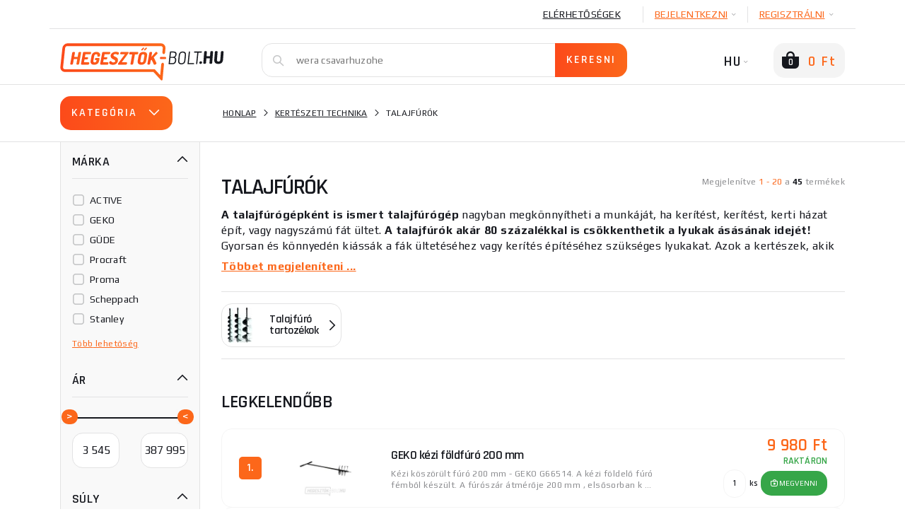

--- FILE ---
content_type: text/css
request_url: https://www.hegesztok-bolt.hu/assets/NewTemplate/css/template.min.css?v=460
body_size: 36956
content:
@media print {body {overflow: visible !important;}}.tooltip {margin-left: 6px;}.tooltip .tooltip-inner {background: rgba(0, 0, 0, 0.8);padding: 16px;max-width: 288px;text-align: left;}.tooltip .tooltip-inner h5 {color: #FFF;}.tooltip .tooltip-inner p {color: #C5C6C7;}.tooltip .arrow::before {opacity: 0.8;}.icomoon-button {border: none;background: none;padding: 0;cursor: pointer;transition: all 0.3s ease-in-out;}.icomoon-button:hover, .icomoon-button.active {color: #FFF;}.col-20 {-ms-flex: 0 0 20%;flex: 0 0 20%;max-width: 20%;position: relative;min-height: 1px;padding-right: 15px;padding-left: 15px;}.tpl-sidebar {-ms-flex: 0 0 20%;flex: 0 0 20%;max-width: 20%;padding-bottom: 20px;}.tpl-sidebar + .col {-ms-flex: 0 0 80%;flex: 0 0 80%;max-width: 80%;}.flexbox {display: flex;align-items: center;}.flexbox.center {justify-content: center;}.flexbox.left-center {justify-content: flex-start;}.flexbox.space-evenly {justify-content: space-around;}.flexbox.space-between {justify-content: space-between;}.remove-padding-l {padding-left: 0;}.remove-padding-r {padding-right: 0;}.remove-padding-all {padding: 0;}.vertical-divider {height: 32px;width: 1px;background: #F4F4F4;}.bg-grey {background: #F9F9F9;}.bg-orange-2 {background: #FC671A;}.bg-light-blue {background: #00beff;}.bg-blue-light {background: rgba(39, 140, 197, 0.3);}.bg-red-light {background: rgba(212, 44, 44, 0.3);}.tpl-block-padding {padding: 36px 0;}.text-underline {text-decoration: underline;}.text-align-center {text-align: center;}.horizontal-scroll-box {width: 100%;overflow-x: auto;overflow-y: hidden;white-space: nowrap;-webkit-overflow-scrolling: touch;}.horizontal-scroll-box > * {display: inline-block;vertical-align: top;white-space: initial;margin-right: 10px;}.horizontal-scroll-box > *:last-child {margin-right: 0;}.horizontal-scroll-box .product-catalog, .horizontal-scroll-box .detail-set {width: 200px;}.carousel-control-prev, .carousel-control-next {opacity: 1 !important;text-decoration: none !important;height: 80px;width: 24px;top: 50%;margin-top: -40px;background: #16181E;}.carousel-control-prev:hover, .carousel-control-next:hover {background: #FC671A;}.carousel-control-prev {left: 6px;border-radius: 0 15px 15px 0;}.carousel-control-next {right: 5px;border-radius: 15px 0 0 15px;}#banner-top-respo {margin-top: 15px;}#banner-top-respo .carousel-control-prev {left: 0;}#banner-top-respo .carousel-control-next {right: 0;}#banner-top-respo .carousel-control-next, #banner-top-respo .carousel-control-prev {background: #FC671A;opacity: 0 !important;}#precard-recommended-carousel .carousel-control-prev {left: 1px;}#precard-recommended-carousel .carousel-control-next {right: 1px;}#contact-images-carousel .carousel-control-prev, #contact-images-carousel2 .carousel-control-prev {left: 0;}#contact-images-carousel .carousel-control-next, #contact-images-carousel2 .carousel-control-next {right: 0;}.product-carousel > h2 {margin-bottom: 48px;}.product-carousel .carousel-item {padding: 20px;}.tpl-block-padding > .container > h2, .tpl-block-padding > .container > .detail-top-fix > h2 {margin-bottom: 16px;}img {max-height: 100%;max-width: 100%;}h1, .h1 {font-family: "Rajdhani", "Tahoma", sans-serif !important;font-weight: 600;font-size: 32px;color: #16181E;line-height: 32px;letter-spacing: -1.5px;text-transform: uppercase;margin: initial;}h1.bold, .h1.bold {font-weight: 700;}@media (max-width: 992px) {h1, .h1 {font-family: "Rajdhani", "Tahoma", sans-serif !important;font-weight: 600;font-size: 32px;color: #16181E;line-height: 32px;}}h2, .h2 {font-family: "Rajdhani", "Tahoma", sans-serif !important;font-weight: 600;font-size: 26px;color: #16181E;line-height: 26px;letter-spacing: -0.5px;margin: initial;}@media (max-width: 992px) {h2, .h2 {font-family: "Rajdhani", "Tahoma", sans-serif !important;font-weight: 600;font-size: 26px;color: #16181E;line-height: 26px;}}h3, .h3 {font-family: "Rajdhani", "Tahoma", sans-serif !important;font-size: 25px;color: #16181E;line-height: 24px;letter-spacing: 0.4px;margin: initial;font-weight: 600;}@media (max-width: 992px) {h3, .h3 {font-family: "Rajdhani", "Tahoma", sans-serif !important;font-size: 22px;color: #16181E;line-height: 24px;font-weight: 600;}}h4, .h4 {font-family: "Play", "Helvetica", sans-serif !important;font-size: 22px;color: #16181E;line-height: 23px;letter-spacing: 0.25px;margin: initial;}@media (max-width: 992px) {h4, .h4 {font-family: "Play", "Helvetica", sans-serif !important;font-size: 18px;color: #16181E;line-height: 19px;}}h5, .h5 {font-family: "Rajdhani", "Tahoma", sans-serif !important;font-weight: 600;font-size: 20px;color: #16181E;line-height: 26px;margin: initial;}@media (max-width: 992px) {h5, .h5 {font-family: "Rajdhani", "Tahoma", sans-serif !important;font-weight: 600;font-size: 14px;color: #16181E;line-height: 18px;}}h6, .h6 {font-family: "Rajdhani", "Tahoma", sans-serif !important;font-weight: 600;font-size: 16px;color: #16181E;line-height: 26px;letter-spacing: 0.45px;margin: initial;}@media (max-width: 992px) {h6, .h6 {font-family: "Rajdhani", "Tahoma", sans-serif !important;font-weight: 600;font-size: 14px;color: #16181E;line-height: 18px;}}a {color: #8B8C8F;text-decoration: underline;}ul {padding-left: 0;}ul li {padding-left: 30px;list-style: none;position: relative;}ul li:before {position: absolute;left: 0;top: 10px;content: '';display: inline-block;width: 6px;height: 6px;border-radius: 100%;background: #FC671A;}.subtitle-1 {font-family: "Rajdhani", "Tahoma", sans-serif !important;font-weight: 600;font-size: 16px;color: #16181E;line-height: 24px;letter-spacing: 0.15px;}.text-right .subtitle-1 {font-size: 14px;}@media (max-width: 992px) {.subtitle-1 {font-family: "Rajdhani", "Tahoma", sans-serif !important;font-weight: 600;font-size: 14px;color: #16181E;line-height: 24px;}.notification .subtitle-1 {font-size: 16px;}}.subtitle-2 {font-family: "Rajdhani", "Tahoma", sans-serif !important;font-weight: 600;font-size: 14px;color: #16181E;line-height: 24px;letter-spacing: 0.1px;}@media (max-width: 992px) {.subtitle-2 {font-family: "Rajdhani", "Tahoma", sans-serif !important;font-weight: 600;font-size: 13px;color: #16181E;line-height: 24px;}}body, .body-1 {font-family: "Play", "Helvetica", sans-serif !important;font-weight: 400;font-size: 16px;color: #16181E;line-height: 22px;letter-spacing: 0.44px;}body.bold, .body-1.bold {font-weight: 700;}@media (max-width: 992px) {.client-order .icon-Arrow-down-icon {top: -5px !important;}#generate-coupon-box h2 {margin-top: 10px;margin-left: 0px !important;}#generate-coupon-box {margin-right: auto;margin-left: auto;border: 1px solid #f4f4f4;border-radius: 15px;margin-bottom: 20px;margin-top: 20px;min-width: 300px;text-align: center;justify-content: center;}.generate-padding {padding-top: 10px;padding-bottom: 10px;}.loyalty-program-header {flex-direction: column;justify-content: center;margin-bottom: 20px !important;}.loyalty-padding-bottom-respo {padding-top: 10px;}.loyalty-program-header h1.points-number {font-size: 38px;}.recommend-link-container * {max-width: 100%;text-align: center !important;}.recommend-link-container .recommend-link-box {width: 100% !important;}#category-pagination-list {margin-right: 190px !important;float: none !important;}#category-pagination-list ul {top: 47px;left: 50%;}body, .body-1 {font-family: "Play", "Helvetica", sans-serif !important;font-weight: 400;font-size: 14px;color: #16181E;line-height: 22px;}.hu-search-container {min-width: 340px !important;margin-bottom: 10px !important;}.hu-footer-row {flex-wrap: wrap !important;}.hu-col-lg-6 {max-width: 100% !important;}}form, .body-2 {font-family: "Play", "Helvetica", sans-serif !important;font-weight: 400;font-size: 14px;color: #16181E;line-height: 24px;letter-spacing: 0.25px;}form.bold, .body-2.bold {font-weight: 700;}@media (max-width: 992px) {form, .body-2 {font-family: "Play", "Helvetica", sans-serif !important;font-weight: 400;font-size: 13px;color: #16181E;line-height: 24px;}}.tbn-text {font-family: "Rajdhani", "Tahoma", sans-serif !important;font-weight: 600;font-size: 20px;color: #FFF;line-height: 26px;letter-spacing: 2px;}.tbn-text.right30 {margin-right: 30px !important;}@media (max-width: 992px) {.tbn-text {font-family: "Rajdhani", "Tahoma", sans-serif !important;font-weight: 600;font-size: 15px;color: #FFF;line-height: 19px;}}.caption {font-family: "Play", "Helvetica", sans-serif !important;font-weight: 400;font-size: 12px;color: #16181E;line-height: 16px;letter-spacing: 0.4px;}.caption.bold {font-weight: 700;}@media (max-width: 992px) {.caption {font-family: "Play", "Helvetica", sans-serif !important;font-weight: 400;font-size: 12px;color: #16181E;line-height: 16px;}}.overline {font-family: "Play", "Helvetica", sans-serif !important;font-weight: 700;font-size: 10px;color: #16181E;line-height: 16px;letter-spacing: 1.5px;text-transform: uppercase;}@media (max-width: 992px) {.overline {font-family: "Play", "Helvetica", sans-serif !important;font-weight: 700;font-size: 10px;color: #16181E;line-height: 16px;}}.underline {text-decoration: underline !important;}.green {color: #36A648;}.red {color: #D42C2C;}.blue {color: #278CC5;}.black {color: #16181E;}.grey {color: #8B8C8F;}.grey-75 {color: #A8A9AB;}.grey-50 {color: #C5C6C7;}.orange-1 {color: #FC4A1A;}.orange-2 {color: #FC671A;}.white {color: #FFF;}.btn-main {display: inline-block;padding: 14px 16px;border: none;border-radius: 15px;text-transform: uppercase;text-decoration: none;text-align: center;background-color: #FC671A;background-image: -moz-linear-gradient(left, #FC4A1A 0%, #FC4A1A 50%, #FC671A 100%);background-image: -webkit-linear-gradient(left, #FC4A1A 0%, #FC4A1A 50%, #FC671A 100%);background-image: linear-gradient(to right, #FC4A1A 0%, #FC4A1A 50%, #FC671A 100%);filter: progid:DXImageTransform.Microsoft.gradient(startColorstr='#FC4A1A', endColorstr='#FC671A', GradientType=1);transition: all 0.3s ease-in-out;background-size: 200% auto;background-position: 100% 0;font-family: "Rajdhani", "Tahoma", sans-serif !important;font-weight: 600;font-size: 16px;color: #FFF;line-height: 26px;letter-spacing: 2px;}.btn-orange {background-color: #f8c533;display: inline-block;padding: 2px 18px;color: #000000;font-weight: bold;text-transform: uppercase;border-radius: 10px;border: none;cursor: pointer;}@media (max-width: 992px) {.btn-main {font-size: 15px;line-height: 19px;}}.btn-second {display: inline-block;background: #16181E;border: none;font-family: "Rajdhani", "Tahoma", sans-serif !important;font-weight: 600;font-size: 20px;color: #FFF;line-height: 26px;padding: 14px 16px;border-radius: 15px;text-transform: uppercase;text-decoration: none;letter-spacing: 2px;text-align: center;}.btn-support-1 {display: inline-block;font-family: "Rajdhani", "Tahoma", sans-serif !important;font-weight: 600;font-size: 16px;color: #FC671A;line-height: 15px;background: #FFF;border: 2px solid #FC671A;padding: 10px 16px;border-radius: 15px;text-transform: uppercase;text-decoration: none;letter-spacing: 2px;position: relative;text-align: center;}.btn-support-1:before {content: '';display: none;background: #FFF;position: absolute;right: 2px;top: 2px;left: 2px;bottom: 2px;border-radius: 5px;}.btn-support-2 {display: inline-block;font-family: "Rajdhani", "Tahoma", sans-serif !important;font-weight: 600;font-size: 20px;color: #8B8C8F;line-height: 26px;background: #FFF;border: 2px solid #8B8C8F;padding: 14px 16px;border-radius: 15px;text-transform: uppercase;text-decoration: none;letter-spacing: 2px;text-align: center;}.btn-support-3 {display: inline-block;font-family: "Rajdhani", "Tahoma", sans-serif !important;font-weight: 600;font-size: 16px;color: #FC671A;line-height: 24px;background: #FFF;border: 2px solid #E2E2E3;padding: 8px 16px;border-radius: 15px;text-transform: uppercase;text-decoration: none;letter-spacing: 0.15px;text-align: center;transition: all 0.3s ease-in-out;cursor: pointer;}.btn-support-3:hover {border-color: #8B8C8F;}input[type=number]::-webkit-inner-spin-button, input[type=number]::-webkit-outer-spin-button {-webkit-appearance: none;margin: 0;}.custom-control {cursor: pointer;}.custom-control .custom-control-input, .custom-control .custom-control-label {cursor: pointer;}.form-control:focus, .custom-control-input:focus ~ .custom-control-label::before {box-shadow: none;border-color: #C5C6C7;}.form-control {padding: 12px 16px;border: 1px solid #E2E2E3;border-radius: 15px;color: #16181E;}input, textarea {transition: all 0.3s ease-in-out;}input:focus::-webkit-input-placeholder, textarea:focus::-webkit-input-placeholder {opacity: 0;}input:focus, textarea:focus {outline: none;}input:hover, input:focus, textarea:hover, textarea:focus {-webkit-box-shadow: 0 1px 3px 0 rgba(22, 24, 30, 0.25);-moz-box-shadow: 0 1px 3px 0 rgba(22, 24, 30, 0.25);box-shadow: 0 1px 3px 0 rgba(22, 24, 30, 0.25);}button:focus {outline: none;}label {font-family: "Play", "Helvetica", sans-serif !important;font-weight: 700;font-size: 10px;color: #16181E;letter-spacing: 1.5px;text-transform: uppercase;margin-bottom: 4px;}.input-group-text {border-radius: 15px;background: #FFF;border-color: #E2E2E3;}.form-group {margin-bottom: 12px;}.input-group > .input-group-append:last-child > .btn:not(:last-child):not(.dropdown-toggle), .input-group > .input-group-append:last-child > .input-group-text:not(:last-child), .input-group > .input-group-append:not(:last-child) > .btn, .input-group > .input-group-append:not(:last-child) > .input-group-text, .input-group > .input-group-prepend > .btn, .input-group > .input-group-prepend > .input-group-text {border-right: 0;}.input-group > .input-group-append > .btn, .input-group > .input-group-append > .input-group-text, .input-group > .input-group-prepend:first-child > .btn:not(:first-child), .input-group > .input-group-prepend:first-child > .input-group-text:not(:first-child), .input-group > .input-group-prepend:not(:first-child) > .btn, .input-group > .input-group-prepend:not(:first-child) > .input-group-text {border-left: 0;}.input-group-prepend + .form-control {border-left: 0;}.custom-control-label:before {background: none;border: 1px solid #C5C6C7;}.custom-control-label:hover:before {border-color: #16181E !important;}.custom-radio .custom-control-input:checked + .custom-control-label, .custom-checkbox .custom-control-input:checked + .custom-control-label {color: #16181E;border-color: #C5C6C7 !important;}.custom-radio .custom-control-input:checked + .custom-control-label:after, .custom-checkbox .custom-control-input:checked + .custom-control-label:after {opacity: 1;}.custom-radio .custom-control-input + .custom-control-label:before, .custom-radio .custom-control-input + .custom-control-label:after, .custom-checkbox .custom-control-input + .custom-control-label:before, .custom-checkbox .custom-control-input + .custom-control-label:after {font-family: 'icomoon';background: none !important;border: none;font-size: 16px;line-height: 16px;transition: all 0.15s ease-in-out;}.custom-radio .custom-control-input + .custom-control-label:before, .custom-checkbox .custom-control-input + .custom-control-label:before {color: #C5C6C7;opacity: 1;}.custom-radio .custom-control-input + .custom-control-label:after, .custom-checkbox .custom-control-input + .custom-control-label:after {color: #16181E;opacity: 0;}.custom-radio .custom-control-label, .custom-checkbox .custom-control-label {font-family: "Play", "Helvetica", sans-serif !important;font-weight: 400;font-size: 14px;color: #8B8C8F;line-height: 24px;letter-spacing: 0.25px;text-transform: none;}.custom-checkbox .custom-control-input + .custom-control-label:before {content: "\e91c";}.custom-checkbox .custom-control-input + .custom-control-label:after {content: "\e919";}.custom-radio .custom-control-input + .custom-control-label:before {content: "\e92b";}.custom-radio .custom-control-input + .custom-control-label:after {content: "\e92a";}.template-select .dropdown-toggle {border: 1px solid #E2E2E3;border-radius: 15px;background: #FFF;display: block;width: 100%;text-align: left;padding: 12px 40px 12px 16px;color: #16181E;position: relative;}.template-select .dropdown-toggle:focus {box-shadow: none;}.template-select .dropdown-toggle:after {display: block;position: absolute;margin: 0;right: 16px;top: 16px;font-size: 16px;line-height: 16px;color: #16181E;font-weight: bold;content: "\e900";font-family: 'icomoon';border: 0;width: auto;}.template-select .dropdown-menu {width: 100%;border-radius: 15px;margin: 0;padding: 0;overflow: hidden;}.template-select .dropdown-item {text-transform: none;padding: 4px 16px;margin: 0;font-size: 14px;color: #8B8C8F;cursor: pointer;}.template-select .dropdown-item:focus {outline: 0;}.template-select .dropdown-item.active, .template-select .dropdown-item:active {background: #F9F9F9;color: #16181E;}.template-select .dropdown-item input[type=radio] {display: none;}#desktop-header-container, #desktop-header-fix {height: 120px;}.cart #desktop-header-fix {display: none;}#desktop-header-container {position: absolute;top: 0;width: 100%;z-index: 1000;background: #FFF;}body.fixed-header #desktop-header-container {position: fixed;}.fixed-cart:not(.cart) #desktop-header-minicart-button, .fixed-cart:not(.cart) #desktop-header-minicart {position: fixed;top: 60px;right: 50%;}.fixed-cart:not(.cart) #desktop-header-minicart-button .tbn-text {display: none;}.fixed-cart:not(.cart) #desktop-header-minicart {border-radius: 15px;margin-top: -1px;}.fixed-cart:not(.cart) #desktop-header-minicart-button {z-index: 2;}@media (min-width: 1200px) {.fixed-cart:not(.cart) #desktop-header-minicart-button {margin-right: -670px;}.fixed-cart:not(.cart) #desktop-header-minicart {margin-right: -671px;}}#desktop-header-container, #desktop-header-1 {border-bottom: 1px solid #E2E2E3;}#desktop-header-1 {position: relative;}#desktop-header-1 .icon-log-out-icon {position: relative;margin-left: 8px;top: 4px;font-size: 20px;line-height: 20px;}#mobile-menu-header .icon-log-out-icon {position: relative;margin-left: 10px;top: 2px;font-size: 20px;line-height: 20px;}#desktop-header-1 > .d-flex > * {text-transform: uppercase;padding: 8px 32px;position: relative;}#desktop-header-1 > .d-flex > *:not(:last-child):after {content: '';display: block;width: 1px;height: 23px;background: #E2E2E3;position: absolute;right: 0;top: 9px;}#desktop-header-1 > .d-flex > *:last-child {padding-right: 0;}#desktop-header-1 > .d-flex > .desktop-header-hover {position: inherit;padding: 0;}#desktop-header-1 > .d-flex > .desktop-header-hover:after {display: none;}#desktop-header-2 {padding-top: 20px;}#search-header-content {display: none;position: absolute;left: 0;right: 0;top: 100%;background: #FFF;padding: 0 16px 16px;border: 1px solid #E2E2E3;border-radius: 15px;margin-top: 8px;z-index: 100002;}#search-header-content .btn-support-3, #respo-search-modal-content .btn-support-3 {margin-top: 24px;}#respo-search-modal-content {padding: 8px;-webkit-overflow-scrolling: touch;}#respo-search-modal-content a:hover {text-decoration: none;color: inherit;}#respo-search-modal-content .search-product-container {line-height: 18px;}#respo-search-modal-content .search-product-sticker {letter-spacing: 0.5px;font-size: 9px;;}.search-heading {margin: 24px 0 8px;}#found-product-container .search-product-container:not(:last-child):after {content: '';display: block;height: 1px;width: 100%;background: #F4F4F4;}#found-product-container .search-product-container:hover:after {display: none;}.search-open #desktop-header-search-form {z-index: 100006;}#desktop-header-search-form {z-index: 100002;}#desktop-header-search-form .btn-main {border-radius: 0 15px 15px 0;}#desktop-header-search-form.active #search-header-content {display: block;}#desktop-header-search-form.active .search-icon {color: #FC671A;}.desktop-header-contact .desktop-header-contact-icon {position: relative;top: 2px;color: #FC671A;font-size: 16px;}.desktop-header-contact a {color: #16181E;text-decoration: none;margin-right: 16px;}.desktop-header-link {display: block;color: #16181E;transition: all 0.3s ease-in-out;}.desktop-header-link:hover {color: #FC671A;}.desktop-header-hover-content {position: absolute;top: 100%;right: 0;width: 420px;background: #FFF;display: none;z-index: 1;border: 1px solid #E2E2E3;border-radius: 0 0 15px 15px;padding: 40px;text-align: left;cursor: auto;}.desktop-header-hover-content .h2 {margin-bottom: 24px;text-transform: none;}.desktop-header-hover-content a {text-transform: none;}.desktop-header-hover-content .search-container .search-icon {color: #16181E;}#desktop-header-login-form .btn-main {width: 228px;}#desktop-header-login-form .btn-main {width: 228px;}#desktop-header-recover-inner {display: none;}.desktop-header-hover {color: #FC671A;text-decoration: none;display: block;cursor: pointer;}.desktop-header-hover:after {display: none;}.desktop-header-hover .desktop-header-hover-inner {position: relative;padding: 8px 16px;}.desktop-header-hover.active {text-decoration: none;color: #FC671A;}.desktop-header-hover.active .desktop-header-hover-content {display: block;z-index: 100005;}.desktop-header-hover.active .desktop-header-hover-inner:after {display: block;content: '';left: 0;right: 0;z-index: 2;height: 1px;bottom: -1px;background: #FFF;position: absolute;}.desktop-header-hover.active .desktop-header-hover-icon {transform: rotate(180deg);color: #FC671A;}.desktop-header-hover .desktop-header-hover-icon {position: relative;top: -2px;font-size: 6px;color: #8B8C8F;margin-left: 3px;display: inline-block;transition: all 0.3s ease-in-out;}#desktop-header-hover-login .desktop-header-hover-inner:before {content: '';display: block;width: 1px;height: 23px;background: #E2E2E3;position: absolute;right: 0;top: 9px;}#desktop-header-hover-login .btn-main {margin-bottom: 24px;}.search-container {position: relative;}.search-container .form-group {position: relative;}.search-container .form-group .search-icon {top: 45px;}.search-container .form-group .btn-main {width: 240px;}.search-container .search-icon {position: absolute;left: 16px;top: 17px;font-size: 16px;color: #C5C6C7;transition: all 0.3s ease-in-out;}.search-container .search-input {width: 100%;padding: 12px 110px 12px 48px;line-height: 22px;border: 1px solid #E2E2E3;border-radius: 15px;}.search-container .search-input.no-btn {padding-right: 16px;}.search-container > .btn-main {position: absolute;right: 0;top: 0;line-height: 20px;}#desktop-header-language-switch, #desktop-header-cart {display: inline-block;}#desktop-header-language-switch {color: #16181E;position: relative;margin-right: 60px;}#desktop-header-language-switch .desktop-header-language-icon {color: #8B8C8F;font-size: 6px;top: -3px;position: relative;margin-left: 3px;}#desktop-header-language-switch:hover #desktop-header-language-other {display: block;}#desktop-header-language-switch:hover #desktop-header-language-other-2 {display: block;}#desktop-header-language-switch:hover #desktop-header-language-other-3 {display: block;}#desktop-header-language-other {display: none;position: absolute;top: 25px;width: 60px;background: #ffffff;z-index: 1;margin-left: -17px;padding-top: 10px;}#desktop-header-language-other-2 {display: none;position: absolute;top: 77px;width: 60px;background: #ffffff;border-radius: 0 0 5px 5px;z-index: 1;margin-left: -17px;}#desktop-header-language-other-3 {display: none;position: absolute;top: 117px;width: 60px;background: #ffffff;border-radius: 0 0 5px 5px;z-index: 1;margin-left: -17px;}.desktop-header-language-other-lang {display: block;text-align: center;padding: 8px 0;text-decoration: none;}#desktop-header-cart {position: relative;text-decoration: none;}#desktop-header-cart.active {padding-bottom: 9px;background: #ffffff;}#desktop-header-cart.active #desktop-header-minicart {display: block;padding: 10px;}#desktop-header-cart-link {position: absolute;left: 0;right: 0;top: 0;bottom: 0;}#desktop-header-cart-icon {font-size: 24px;color: #ffffff;position: relative;top: 2px;}#desktop-header-cart-count {font-family: "Rajdhani", "Tahoma", sans-serif !important;font-weight: 600;font-size: 14px;color: #36A648;line-height: 24px;position: absolute;width: 25px;display: block;text-align: center;left: 0;top: 4px;}#desktop-header-cart-price {color: #ffffff;}#desktop-header-minicart-button {padding: 10px 12px;border-radius: 15px;background: #36A648;display: inline-block;}#desktop-header-minicart-button.empty {background: #F4F4F4;}#desktop-header-minicart-button.empty #desktop-header-cart-count {color: #ffffff;}#desktop-header-minicart-button.empty #desktop-header-cart-price {color: #FC671A;}#desktop-header-minicart-button.empty #desktop-header-cart-icon {color: #16181E;}#desktop-header-minicart.empty #free-delivery-info-cart {margin-bottom: 16px;}#desktop-header-minicart {position: absolute;width: 400px;display: none;right: 0;top: 100%;background: #FFF;border: 1px solid #E2E2E3;border-radius: 0 0 15px 15px;z-index: 1;max-height: 550px;overflow-y: auto !important;}#desktop-header-minicart span:not(.d-flex) {display: block;width: 100%;}#desktop-header-minicart .h2 {padding: 24px 24px 12px;font-size: 22px;line-height: 25px;}#desktop-header-minicart .desktop-header-minicart-item {padding: 16px 0;line-height: 20px;}#desktop-header-minicart .desktop-header-minicart-item a {color: #16181E;text-decoration: none;font-size: 14px;line-height: 20px;}#desktop-header-minicart .desktop-header-minicart-item:not(:last-child) {border-bottom: 1px solid #E2E2E3;}#desktop-header-minicart .desktop-header-minicart-item .desktop-header-minicart-item-image {width: 56px;height: 40px;flex: 0 0 56px;text-align: left;}#desktop-header-minicart .desktop-header-minicart-item .desktop-header-minicart-item-price-box {width: 85px;flex: 0 0 85px;position: relative;}.desktop-header-minicart-item-price-box, .desktop-header-minicart-item-price-box .subtitle-1 {line-height: 20px;}.desktop-header-minicart-item-remove {font-size: 12px;line-height: 12px;color: #C5C6C7;cursor: pointer;width: 12px;margin-left: auto;margin-top: 4px;transition: all 0.3s ease-in-out;}#desktop-header-minicart #desktop-header-minicart-items .desktop-header-minicart-item-remove {position: absolute;width: auto;right: 1px;bottom: 3px;}.desktop-header-minicart-item-remove:hover {color: #FC671A;}.desktop-header-minicart-item-qty {padding-right: 25px;}#desktop-header-minicart-items {padding: 0 24px;border-bottom: 1px solid #E2E2E3;max-height: 370px;overflow-y: auto;}#desktop-header-minicart-footer {padding: 16px 24px 24px;}#desktop-header-minicart-footer .btn-main {margin-top: 8px;display: block;width: 100%;padding: 11px 16px;}#footer-1 {border-top: 1px solid #E2E2E3;border-bottom: 1px solid #E2E2E3;padding: 11px 0;}#footer-1 a {position: relative;}#footer-1 a:not(:last-child) {padding: 0 24px;}#footer-1 a:not(:last-child):after {content: '';display: block;width: 1px;height: 16px;background: #E2E2E3;position: absolute;right: -2px;top: 1px;}#footer-1 a:last-child {padding: 0 0 0 24px;}#footer-payments {padding: 16px 0 32px;}.footer-payment .table-holder {height: 72px;}.footer-payment.flexbox {height: 72px;}#footer-info, #footer-1 {color: #8B8C8F;}#footer-about-us {border-top: 1px solid #E2E2E3;}#footer-about-us > .container {padding: 100px 0 64px;}#footer-about-us-headline {max-width: 800px;margin: 0 auto 45px;}.footer-we-ico {font-size: 32px;color: #FC671A;margin-bottom: 8px;}#footer-contact {padding: 24px 0;border-top: 1px solid #E2E2E3;border-bottom: 1px solid #E2E2E3;}#footer-facebook .h5 {margin: 7px 15px 0 0;}#footer-newsletter-label, #footer-facebook {height: 48px;}#special-action-newsletter-form {max-width: 380px;margin-bottom: 10px;margin-top: 30px;}#special-action-newsletter-text {margin-bottom: 30px;}#footer-newsletter-form .search-icon, #special-action-newsletter-form .search-icon {color: #FC671A;top: 14px;font-size: 20px;line-height: 20px;}.hu-search-container {min-width: 400px;padding: 10px 0px 0px 10px;}.hu-footer-row {flex-wrap: nowrap;}.hu-col-lg-6 {max-width: 30%;}#footer-articles {padding: 40px 0;}#footer-articles .h5 {text-transform: uppercase;margin-bottom: 20px;}#footer-articles li {padding: 0;margin-bottom: 14px;}#footer-articles li:before {display: none;}#footer-articles li a {text-decoration: none;}#breadcrumbs {padding: 16px 0;border-bottom: 1px solid #E2E2E3;}#breadcrumbs nav {display: inline-block;-webkit-box-flex: 1;flex: 1;}#breadcrumbs .breadcrumb {margin: 0;background: 0;padding: 0;}#breadcrubs-category-list {display: inline-block;position: relative;z-index: 3;width: 230px;}#breadcrubs-category-list .btn-main {padding: 11px 16px;}#breadcrubs-category-list .btn-main .icon-Arrow-down-icon {position: relative;top: 2px;margin-left: 16px;}#breadcrubs-category-list .btn-main.active + #breadcrumbs-category-list-main {display: block;}#breadcrumbs-category-list-main {display: none;position: absolute;width: 100%;top: 56px;left: 0;z-index: 5;}#breadcrumbs-category-list-main .category-item-main:first-child {border-top: 0;}.breadcrumb-item {font-size: 12px;}.breadcrumb-item a {color: #16181E;}.breadcrumb-item + .breadcrumb-item {padding-left: 8px;}.breadcrumb-item + .breadcrumb-item:before {content: "\e902";font-family: 'icomoon';font-size: 10px;line-height: 24px;padding-right: 8px;color: #16181E;}.breadcrumb-item.active {color: #16181E;}.icon-Full-star-icon, .icon-Half-star-icon {color: #FC671A;}.icon-Empty-star-icon {color: #E2E2E3;}.product-price-discount {color: #16181E;}.product-price-discount span + span {margin-left: 10px;text-decoration: line-through;}.product-rating-number {text-align: center;font-family: 'Rajdhani';font-style: normal;font-weight: 600;font-size: 28px;line-height: 40px;align-items: center;letter-spacing: -0.5px;}.product-rating.stars {font-size: 18px;text-align: center;margin-bottom: 8px;}.btn-support-1.js-detail-rate-btn {margin-top: 0px !important;font-family: 'Rajdhani';}.btn-detail-review-rate {background: none;color: inherit;border: none;padding: 0;font: inherit;cursor: pointer;outline: inherit;text-decoration: underline !important;}#detail-review-actions {text-align: center;}.client-rating {text-align: center;font-style: normal;font-weight: 700;font-size: 12px;line-height: 24px;align-items: center;letter-spacing: 0.15px;padding-top: 5px;}.product-rating {color: #FC671A;font-size: 16px;margin-bottom: 16px;}.qty-input {width: 32px;height: 32px;text-align: center;border-radius: 5px;background: #F4F4F4;border: none;color: #8B8C8F;transition: all 0.3s ease-in-out;}.product-catalog {text-align: center;border: 1px solid #F4F4F4;border-radius: 15px;background: #FFF;position: relative;margin-right: -1px;margin-bottom: -1px;transition: all 0.1s ease-in-out;overflow: hidden;}.product-catalog .qty-input, .category-bestseller .qty-input {padding: 0;background: #FFF;color: #16181E;border: 1px solid #F4F4F4;border-radius: 15px;line-height: 40px;height: 40px;font-size: 12px;}.product-catalog .product-name {height: 101px;padding: 26px 16px 16px;font-size: 16px;line-height: 18px;text-align: center;width: 100%;align-items: flex-start !important;}.category-bestseller h2.h5 {font-size: 18px;}.product-catalog .product-name:hover {text-decoration: underline;}.product-catalog .admin-catalog-box {position: absolute;right: 1%;width: 0;bottom: 145px;box-shadow: 0 0 30px -2px #8a8a8a;white-space: nowrap;font-weight: 800;transition: all 0.3s ease-in-out;cursor: pointer;}#detail-tab-accessory .product-catalog .admin-catalog-box {bottom: 225px;}.product-catalog .admin-catalog-box:after {content: "\e912";font-family: 'icomoon';line-height: 20px;display: inline-block;color: #16181E;position: absolute;right: 0;bottom: -20px;transition: all 0.3s ease-in-out;}.product-catalog .admin-catalog-box.active {width: 98%;}.product-catalog .admin-catalog-box.active:after {color: #FC671A;}.product-catalog .admin-catalog-box .table {margin-bottom: 0;}.product-catalog .admin-catalog-box .table td, .product-catalog .admin-catalog-box .table th {padding: 2px;line-height: 13px;font-size: 10px;border-top: 1px solid #ffffff;}.product-catalog .admin-catalog-box .table tr:first-child td, .product-catalog .admin-catalog-box .table tr:first-child th {border: none;}.product-catalog .admin-catalog-stock th {text-align: left;}.product-catalog .admin-catalog-stock td {text-align: left;}.product-catalog .product-rating {font-size: 16px;line-height: 16px;height: 16px;margin-bottom: 16px;}.product-catalog .product-image {padding: 0 16px;height: 190px;}.product-catalog .product-desc {height: 48px;padding: 0 16px;font-size: 14px;}.product-catalog .product-availability {margin-bottom: 16px;height: 16px;}.product-catalog .product-price-vat {color: #FC671A;line-height: 20px;}.product-catalog .product-price-novat {color: #16181E;}.product-catalog .product-price-discount {height: 24px;}.product-catalog .product-price-discount span {text-decoration: line-through;}.product-catalog .product-qty {padding: 8px 16px;color: #8B8C8F;border-bottom: 1px solid #F4F4F4;border-top: 1px solid #F4F4F4;}#detail-tab-accessory .product-catalog .product-qty, #category .product-catalog .product-qty {margin-top: 20px;}.product-short-description {font-size: 12px;line-height: 16px;height: 80px;padding: 8px;}.product-catalog .product-action {padding: 16px;}#detail-tab-accessory .product-catalog .product-action {padding-top: 10px;}.product-catalog .product-action .btn-support-1 {padding: 10px 14px;line-height: 15px;font-size: 10px;border: none;}.product-catalog .product-action .btn-support-1:hover {background: #36A648;}.product-catalog .product-action .compare-btn {text-decoration: none;color: #16181E;text-align: left;transition: all 0.3s ease-in-out;padding: 0;display: block;}.product-catalog .product-action .compare-btn:hover {text-decoration: none;color: #FC671A;}.product-catalog .btn-cart-add, .product-catalog .compare-btn, .category-bestseller .btn-cart-add {line-height: 15px;font-size: 10px;border: none;cursor: pointer;}.product-catalog .btn-cart-add, .product-catalog .btn-support-1, .category-bestseller .btn-cart-add {background: #36A648;border-radius: 15px;color: #ffffff;padding: 10px 14px;}.product-catalog .btn-support-1:hover {}.product-catalog .icon-Basket-add-icon {position: relative;font-size: 16px;line-height: 16px;width: 16px;height: 16px;top: -1px;}.qty-input-label {font-family: "Rajdhani", "Tahoma", sans-serif !important;font-weight: bold;line-height: 24px;font-size: 12px;}.product-catalog.catalog:hover, .product-catalog.accessory:hover, .product-catalog.accessory:hover {-webkit-box-shadow: 0 0 40px 0 rgba(22, 24, 30, 0.25);-moz-box-shadow: 0 0 40px 0 rgba(22, 24, 30, 0.25);box-shadow: 0 0 40px 0 rgba(22, 24, 30, 0.25);position: relative;z-index: 1;border-color: #C5C6C7;}.product-catalog .compare-btn {background: none;}.product-catalog .compare-btn .icon-weight-v2-icon {font-size: 16px;line-height: 16px;}.product-catalog span {display: inline-block;vertical-align: middle;}.product-catalog .btn-label {letter-spacing: 0.1px;font-weight: bold;}.product-catalog .product-availability-label, .product-catalog .product-availability-text {display: block;line-height: 16px;}.js-gallery-modal {cursor: pointer;}.product-catalog .product-label-box {pointer-events: none;}.product-catalog .product-label-box.left {left: 10px;top: 115px;}#homepage-bestsellers-carousel .product-catalog .product-label-box.left {top: 157px;}.product-catalog .product-label-box.right {left: inherit;right: 0;top: 101px;overflow: hidden;}.product-catalog .product-label-box.black-friday {left: 100px;top: 260px;}.product-catalog .product-label-box.black-friday .product-label {border-radius: 4px;width: 130px;padding: 12px;padding-left: 5px;padding-right: 5px;height: 30px;}.product-catalog .product-label-box.black-friday .product-label span {font-size: 15px;}#homepage-bestsellers-carousel .product-catalog .product-label-box.right {top: 143px;}.product-catalog .product-label-box.right .product-label {margin-left: auto;}.product-catalog .product-label-box .product-label {width: 40px;height: 40px;line-height: 24px;font-size: 16px;margin-top: 2px;padding-top: 1px;}.product-catalog .product-label span {font-size: 10px;line-height: 6px;display: block;font-family: "Rajdhani", "Tahoma", sans-serif !important;font-weight: bold;letter-spacing: 0;}.product-catalog .product-label-box .product-label.text {font-size: 12px;line-height: 32px;}.product-catalog.catalog .product-action, .product-catalog.bestseller .product-action, .product-catalog.homepage .product-action {padding: 16px;}.product-catalog.bestseller {height: auto;}.qty-btn-minus, .qty-btn-plus {cursor: pointer;border: none;background: none;color: #8B8C8F;padding: 0;width: 32px;height: 32px;font-size: 16px;line-height: 32px;transition: all 0.3s ease-in-out;}.qty-btn-minus:hover, .qty-btn-plus:hover {color: #16181E;}#authorized-sellers h2 {margin-bottom: 24px;}#homepage-recommended .product-catalog h2 {padding-left: 0;}#homepage-quote h1 {color: #FC671A;}#homepage-quote .row {padding-left: 20%;}#homepage-main-carousel-container {padding-left: 20%;}#homepage-carousel-main .carousel-item {height: 351px;padding: 24px 0 51px;}#homepage-carousel-main .carousel-item .carousel-item-caption .h1 {margin-bottom: 32px;display: block;}#homepage-carousel-main .carousel-item .carousel-item-caption .btn-main {width: 160px;padding-left: 0;padding-right: 0;}#homepage-carousel-main .carousel-item img {max-height: 250px;}#homepage-carousel-main .carousel-indicators {margin: 0;bottom: 0;border-top: 1px solid #E2E2E3;}#homepage-carousel-main .carousel-indicators li {text-indent: 0;width: 100%;height: auto;margin: 0;text-align: center;background: none;line-height: 50px;}#homepage-carousel-main .carousel-indicators li:not(:last-child):after {content: '';display: block;position: absolute;z-index: 1;right: 0;top: 8px;height: 34px;width: 1px;background: #E2E2E3;bottom: inherit;left: inherit;}#homepage-carousel-main .carousel-indicators li.active {background: none;color: #FC671A;text-decoration: none;}#homepage-carousel-main .carousel-indicators li.active:before {content: '';display: block;position: absolute;z-index: 1;top: -1px;left: 16px;right: 16px;width: auto;height: 1px;background: #FC671A;}#homepage-carousel-main .carousel-indicators li.active:first-child:before {left: 0;}#homepage-carousel-main .carousel-indicators li.active:last-child:before {right: 0;}.homepage-category-link {text-decoration: none;}#homepage-categories #homepage-category-list-main {padding-bottom: 8px;margin: 0;}#homepage-categories-container {position: absolute;left: 0;top: 0;width: 20%;z-index: 20;padding: 24px 24px 0 0;}#homepage-category-header {padding: 24px 16px 20px;font-family: "Rajdhani", "Tahoma", sans-serif !important;font-weight: 600;font-size: 14px;color: #FC671A;line-height: 24px;}.category-list-main {padding: 0;margin: 0;background: #FFF;border-radius: 15px;border: 1px solid #E2E2E3;}.category-list-main li {padding: 0;}.category-list-main li:before {display: none;}.category-list-main .category-item-main {border-top: 1px solid #E2E2E3;cursor: pointer;position: relative;}.category-list-main .category-item-main.special:before {content: '';display: block;width: 2px;background: #FC671A;position: absolute;left: -1px;top: -1px;bottom: -1px;z-index: 1;height: auto;border-radius: 0;}.category-list-main .category-item-main:hover .category-list-subcategory {display: block;}.category-list-main .category-item-main:hover .icon-Arrow-right-icon {color: #16181E;transform: rotate(180deg);}.category-list-main .category-item-main:first-child {border-top: 0;}.category-list-main .category-item-main-name {text-transform: uppercase;display: block;padding: 14px 16px;font-family: "Rajdhani", "Tahoma", sans-serif !important;font-weight: 600;font-size: 14px;color: #16181E;line-height: 16px;text-decoration: none;padding-right: 37px;}.schweissde .category-list-main .category-item-main-name, .schweissat .category-list-main .category-item-main-name {word-wrap: break-word;-webkit-hyphens: auto;-moz-hyphens: auto;-ms-hyphens: auto;hyphens: auto;}.category-list-main .category-item-main.active .category-item-main-name {color: #FC671A;}.category-list-main .category-item-subcategory {display: block;}.category-list-main .category-link {padding: 6px 8px;text-decoration: none;border-top: 1px solid transparent;border-bottom: 1px solid transparent;font-family: "Play", "Helvetica", sans-serif !important;font-weight: 400;font-size: 14px;color: #16181E;line-height: 16px;}.category-list-main .category-list-subcategory {display: none;position: absolute;left: 100%;top: -1px;white-space: nowrap;padding: 9px 24px;background: #FFF;border: 1px solid #E2E2E3;border-radius: 0 15px 15px 0;z-index: 1;}.category-list-main .category-list-subcategory-block {display: inline-block;vertical-align: text-top;min-width: 250px;}.category-list-main .category-list-subcategory-block + .category-list-subcategory-block {margin-left: 40px;}.category-list-main .category-link {display: block;}.category-list-main .category-link:not(:last-child) {margin-bottom: 15px;}.category-list-main .category-item-subcategory-img {width: 20px;margin-right: 16px;}.category-list-main .icon-Arrow-right-icon {width: 20px;height: 24px;font-size: 12px;line-height: 24px;text-align: center;color: #16181E;position: absolute;right: 12px;top: 10px;display: block;transition: all 0.3s ease-in-out;}.category-item-main.active .icon-Arrow-right-icon {color: #FC671A;}#filter-container {background: #F9F9F9;border-radius: 0 0 15px 15px;border: 1px solid #E2E2E3;border-top: 0;}.filter-box {padding: 16px;}.filter-box .custom-control-label {color: #16181E;}.filter-box .filter-box-toggle {margin-bottom: 12px;cursor: pointer;font-family: "Rajdhani", "Tahoma", sans-serif !important;font-weight: 600;font-size: 18px;line-height: normal;letter-spacing: 0.45px;}.filter-box .filter-box-toggle.hidden {margin-bottom: 0;}.filter-box-content {border-top: 1px solid #E2E2E3;padding-top: 16px;}.filter-box .filter-box-toggle.hidden + .filter-box-content, .filter-box .filter-box-toggle.hidden ~ .filter-box-more {display: none;}.filter-box .filter-box-toggle.hidden .icon-Arrow-up-icon {transform: rotate(180deg);}.filter-box .filter-box-toggle .icon-Arrow-up-icon {margin-left: 4px;position: relative;display: inline-block;float: right;font-size: 16px;}.filter-box .custom-control {padding: 2px 0 2px 25px;}.filter-box .filter-box-content {max-height: 210px;overflow: hidden;}.filter-box .filter-box-content.all {max-height: inherit;}.filter-box .filter-box-content.all + .filter-box-more .less {display: inline;}.filter-box .filter-box-content.all + .filter-box-more .more {display: none;}.filter-box .filter-box-more {text-decoration: underline;cursor: pointer;margin-top: 16px;font-family: "Play", "Helvetica", sans-serif !important;font-weight: 400;font-size: 12px;color: #FC671A;line-height: 16px;}.filter-box .filter-box-more .less {display: none;}#category-description {margin: 48px 0 24px;}#category-description .h1 {margin-bottom: 16px;}#category-description .h6 {margin-bottom: 10px;font-size: 17px;}#category-description a {color: #FC671A;font-weight: bold;}#category-counter-top {float: right;}#category-subcategories {border-top: 1px solid #E2E2E3;padding: 16px 0 8px;}#category-subcategories .col-lg-20, #category-subcategories .col-xl-3, #category-subcategories .col-md-4 {padding: 0 4px;}#category-subcategories .row {margin: 0 -4px;}.category-subcategory {text-decoration: none;display: inline-block;border-radius: 15px;padding: 0 8px;margin: 0 0 8px 0;border: 1px solid #E2E2E3;transition: all 0.3s ease-in-out;position: relative;width: 100%;}.category-subcategory .remove-padding-r {padding-left: 4px;}#category-subcategories .h6 {font-family: "Rajdhani", "Tahoma", sans-serif !important;font-weight: 600;font-size: 16px;color: #16181E;line-height: 16px;letter-spacing: -0.44px;padding-left: 8px;transition: all 0.3s ease-in-out;}#category-subcategories .category-subcategory:hover .h6 {text-decoration: underline;}.category-subcategory .icon-Arrow-right-icon {color: #16181E;position: absolute;right: 4px;top: 50%;margin-top: -8px;transition: all 0.3s ease-in-out;}.category-subcategory img {margin-right: 5px;}.category-subcategory > * {height: 60px;}.catalog-filter-value {padding: 9px 14px;text-decoration: none;background: #F9F9F9;border-radius: 15px;display: inline-block;}.catalog-filter-value .icon-Close-1-icon {margin-left: 12px;color: #FC671A;position: relative;top: 2px;}#remove-all-filter {padding: 9px 14px;text-decoration: none;background: #F9F9F9;border-radius: 15px;display: inline-block;cursor: pointer;}#category-articles {border-top: 1px solid #E2E2E3;padding-top: 48px;}#category-articles h2 span {font-size: 30px;margin-bottom: 16px;}#category-articles-container a {text-transform: uppercase;color: #FC671A;margin: 0 32px 24px 0;display: inline-block;}#category-bestsellers {border-top: 1px solid #E2E2E3;padding-top: 48px;}#category-bestsellers .h2 {margin-bottom: 24px;}.category-bestseller {padding: 0 24px;border: 1px solid #F4F4F4;border-radius: 15px;margin-bottom: -1px;transition: all 0.3s ease-in-out;}.category-bestseller:hover .h5 {text-decoration: underline;}.category-bestseller a {text-decoration: none;}.category-bestseller .h5 {margin-bottom: 5px;}.category-bestseller:hover .h6 {color: #FC671A;}.category-bestseller .col-6 {padding: 0;}.category-bestseller .category-bestseller-img {height: 100px;}.category-bestseller .category-bestseller-number {background: #FC671A;color: #FFF;width: 32px;line-height: 32px;text-align: center;border-radius: 5px;}.category-bestseller .h6 {margin-bottom: 12px;transition: all 0.3s ease-in-out;}.category-bestseller p {margin: 0;}.category-bestseller .row {height: 110px;}.category-bestseller img {padding: 10px;}.category-bestseller .product-price-vat {color: #FC671A;line-height: 20px;}.category-bestseller .product-availability > div {display: inline-block;}.category-bestseller:last-child {margin-bottom: 0;}#category-bestsellers-more, #category-subcategory-special-more {margin-bottom: 48px;background: #FFF;padding-top: 7px;}#category-subcategory-special-more {margin-bottom: 10px;}#category-bestsellers-more-inner, #category-subcategory-special-more-inner {display: inline-block;cursor: pointer;color: #FC671A;text-transform: uppercase;transition: all 0.3s ease-in-out;}#category-bestsellers-more-inner .more, #category-subcategory-special-more-inner .more {text-decoration: underline;}#category-bestsellers-more-inner .less, #category-subcategory-special-more-inner .less {display: none;}#category-bestsellers-more-inner .icon-Arrow-down-icon, #category-subcategory-special-more-inner .icon-Arrow-down-icon {margin-left: 8px;position: relative;top: 2px;}#category-bestsellers-container.active {max-height: inherit;}#category-bestsellers-container.active + #category-bestsellers-more #category-bestsellers-more-inner .more, #category-subcategory-special-more.active #category-subcategory-special-more-inner .more {display: none;}#category-bestsellers-container.active + #category-bestsellers-more #category-bestsellers-more-inner .less, #category-subcategory-special-more.active #category-subcategory-special-more-inner .less {display: inline-block;}#category-bestsellers-container.active + #category-bestsellers-more #category-bestsellers-more-inner .icon-Arrow-down-icon, #category-subcategory-special-more.active #category-subcategory-special-more-inner .icon-Arrow-down-icon {display: inline-block;transform: rotate(180deg);}#category-subcategory-special-more.active {padding-top: 0;margin-top: -2px;}#catalog-ordering {border-top: 1px solid #E2E2E3;border-bottom: 1px solid #E2E2E3;}#catalog-ordering .catalog-ordering-label {line-height: 64px;cursor: pointer;width: 100%;letter-spacing: 0;}#catalog-ordering .catalog-ordering-radio {display: none;}#catalog-ordering .catalog-ordering-radio:checked + .catalog-ordering-label {color: #FC671A;text-decoration: none;}#catalog-ordering .catalog-ordering-radio:checked + .catalog-ordering-label:after {content: '';display: block;position: absolute;z-index: 1;bottom: -1px;left: 16px;right: 16px;width: auto;height: 1px;background: #FC671A;}#catalog-ordering .catalog-ordering-radio-checked .catalog-ordering-label {color: #FC671A;text-decoration: none;}#catalog-ordering .catalog-ordering-radio-checked .catalog-ordering-label:after {content: '';display: block;position: absolute;z-index: 1;bottom: -1px;left: 16px;right: 16px;width: auto;height: 1px;background: #FC671A;}#catalog-ordering .col:not(:last-child):before {content: '';display: block;position: absolute;z-index: 1;right: 0;top: 15px;height: 34px;width: 1px;background: #E2E2E3;}.catalog-filter-label-main {color: #C5C6C7;}#catalog-filters-main {padding: 48px 0;white-space: nowrap;}.catalog-filters-other {margin: 0 0 24px 32px;display: inline-block;}.catalog-filters-other:last-child {margin-bottom: 48px;}.catalog-filter-label {margin-right: 8px;}.catalog-filter-value .icon-Close-1-icon {cursor: pointer;}#catalog-filters-main .custom-checkbox {display: inline-block;margin-left: 24px;}#catalog-filters-main .custom-checkbox.green .custom-control-label {color: #36A648;}#catalog-filters-main .custom-checkbox.green .custom-control-label:hover:before, #catalog-filters-main .custom-checkbox.green .custom-control-label:hover:after {color: #36A648;}#catalog-filters-main .custom-checkbox.green .custom-control-input:checked + .custom-control-label:before, #catalog-filters-main .custom-checkbox.green .custom-control-input:checked + .custom-control-label:after {color: #36A648;}#catalog-filters-main .custom-checkbox.orange .custom-control-label {color: #FC671A;}#catalog-filters-main .custom-checkbox.orange .custom-control-label:hover:before, #catalog-filters-main .custom-checkbox.orange .custom-control-label:hover:after {color: #FC671A;}#catalog-filters-main .custom-checkbox.orange .custom-control-input:checked + .custom-control-label:before, #catalog-filters-main .custom-checkbox.orange .custom-control-input:checked + .custom-control-label:after {color: #FC671A;}#catalog-filters-main .custom-checkbox.blue .custom-control-label {color: #278CC5;}#catalog-filters-main .custom-checkbox.blue .custom-control-label:hover:before, #catalog-filters-main .custom-checkbox.blue .custom-control-label:hover:after {color: #278CC5;}#catalog-filters-main .custom-checkbox.blue .custom-control-input:checked + .custom-control-label:before, #catalog-filters-main .custom-checkbox.blue .custom-control-input:checked + .custom-control-label:after {color: #278CC5;}#catalog-filters-main .custom-checkbox.red .custom-control-label {color: #D42C2C;}#catalog-filters-main .custom-checkbox.red .custom-control-label:hover:before, #catalog-filters-main .custom-checkbox.red .custom-control-label:hover:after {color: #D42C2C;}#catalog-filters-main .custom-checkbox.red .custom-control-input:checked + .custom-control-label:before, #catalog-filters-main .custom-checkbox.red .custom-control-input:checked + .custom-control-label:after {color: #D42C2C;}#catalog-more {margin-bottom: 30px;margin-top: 32px;}#catalog-more .progress {width: 238px;height: 2px;margin: 0 auto 16px;}#catalog-more .progress-bar {background-color: #FC671A;background-image: -moz-linear-gradient(left, #FC4A1A 0%, #FC4A1A 50%, #FC671A 100%);background-image: -webkit-linear-gradient(left, #FC4A1A 0%, #FC4A1A 50%, #FC671A 100%);background-image: linear-gradient(to right, #FC4A1A 0%, #FC4A1A 50%, #FC671A 100%);filter: progid:DXImageTransform.Microsoft.gradient(startColorstr='#FC4A1A', endColorstr='#FC671A', GradientType=1);transition: all 0.3s ease-in-out;background-size: 200% auto;background-position: 100% 0;}#catalog-more .btn-main {width: 230px;}#category-counter-bottom {color: #C5C6C7;margin-bottom: 20px;}#category-counter-bottom span {font-weight: bold;color: #16181E;}#category-price-filter .filter-box-content {overflow: inherit;}#category-price-filter .price-range-input {padding: 12px 0;text-align: center;}#category-price-filter .slider.slider-horizontal {width: 100%;height: 24px;margin-bottom: 10px;}#category-price-filter .slider.slider-horizontal .slider-track {height: 2px;margin-top: 0;box-shadow: none;background: #C5C6C7;}#category-price-filter .slider.slider-horizontal .slider-track .slider-selection {background: #16181E;box-shadow: none;}#category-price-filter .slider-handle.custom {margin-left: -15px;}#category-price-filter .slider-handle.custom.min-slider-handle:before {content: 'od';}#category-price-filter .slider-handle.custom.max-slider-handle:before {content: 'do';}.hegesztok #category-price-filter .slider-handle.custom.min-slider-handle:before {content: '>' }.hegesztok #category-price-filter .slider-handle.custom.max-slider-handle:before {content: '<' }.schweissde #category-price-filter .slider-handle.custom.min-slider-handle:before {content: 'von' }.schweissde #category-price-filter .slider-handle.custom.max-slider-handle:before {content: 'bis' }.schweissat #category-price-filter .slider-handle.custom.min-slider-handle:before {content: 'von' }.schweissat #category-price-filter .slider-handle.custom.max-slider-handle:before {content: 'bis' }#category-price-filter .slider-handle.custom:before {background: #FC671A;border-radius: 15px;padding: 0 7px;font-family: "Rajdhani", "Tahoma", sans-serif !important;font-weight: 600;font-size: 16px;color: #FFF;line-height: 24px;}#category-price-filter-inputbox {position: relative;}#category-price-filter-label {position: absolute;top: 0;left: 0;right: 0;text-align: center;padding-top: 12px;}.product-notification {padding: 8px;border-radius: 15px;display: inline-block;background: #F9F9F9;color: #16181E;}.product-notification.notification-bought {display: flex;background: #FFF980;border: 1px solid #DEDA84;}.product-notification.notification-bought .product-notification-label {background: #D42C2C;padding: 5px 12px;}.product-notification.notification-bought .product-notification-value {color: #D42C2C;font-weight: 600;font-size: 18px;line-height: 23px;font-family: "Rajdhani", "Tahoma", sans-serif;}.product-notification .product-notification-label {padding: 7px 12px;border-radius: 15px;display: block;width: auto;color: #FFF;background: #C5C6C7;margin-right: 12px;line-height: 16px;}.product-notification .product-notification-value {display: block;width: auto;line-height: 28px;}.product-notification.blue {background: rgba(39, 140, 197, 0.15);color: #278CC5;}.product-notification.blue .product-notification-label {background: #278CC5;text-transform: uppercase;}.product-notification.blue .product-notification-value {color: #278CC5;}.product-notification.red {background: rgba(212, 44, 44, 0.15);color: #D42C2C;}.product-notification.red .product-notification-label {background: #D42C2C;text-transform: uppercase;}.product-notification.red .product-notification-value {color: #D42C2C;}#detail-gallery {position: relative;}#detail-gallery-image {padding: 24px 0 32px;height: 420px;cursor: pointer;}.product-label-box {position: absolute;left: 0;top: 8px;}.product-label-box .product-label {display: block;width: 48px;height: 48px;line-height: 34px;border-radius: 100%;text-align: center;color: #FFF;font-size: 24px;background: #16181E;margin-top: 16px;}.product-label-box .product-label span {font-size: 10px;line-height: 6px;display: block;font-family: "Rajdhani", "Tahoma", sans-serif !important;font-weight: bold;letter-spacing: 0;text-transform: uppercase;}.product-label-box .product-label.green {background: #36A648;}.delivery-free-label {text-transform: uppercase;background: #36A648;font-family: "Rajdhani", "Tahoma", sans-serif !important;font-size: 12px;line-height: 23px;font-weight: bold;color: #ffffff;transform: rotate(45deg);display: block;padding: 0 35px;position: relative;top: -10px;right: -42px;margin: 40px 0;white-space: nowrap;}.delivery-free-label.gift-special-view {padding-right: 39px;}.compare-product-image {overflow: hidden;}.product-label-box .product-label.orange {background: #FC671A;}.product-label-box .product-label.red {background: #D42C2C;}.product-label-box .product-label.blue {background: #278CC5;}.product-label-box .product-label.check {background: #FFF6E9;color: #F6A021;}.product-label-box .product-label.icon-gift-icon-special {position: absolute;right: 0;width: 30px;height: 30px;line-height: 27px;margin-top: 2px;margin-right: 2px;}#detail-free-delivery-box .icon-gift-icon-special {position: absolute;right: 0;width: 38px;height: 38px;line-height: 23px;margin-top: 2px;margin-right: 2px;color: #FFFFFF;background: #36A648;border-radius: 25px;font-size: 22px;padding-left: 2px;}#detail-free-delivery-box2 .icon-gift-icon-special {position: absolute;right: 0;width: 38px;height: 38px;line-height: 23px;margin-top: 2px;margin-right: 2px;color: #FFFFFF;background: #36A648;border-radius: 25px;font-size: 22px;padding-left: 2px;}.product-label-box .product-label.check span {line-height: 10px;font-size: 10px;letter-spacing: -0.2px;width: 60px;margin-left: -6px;margin-top: -6px;display: block;}.product-label-box .product-label.text {font-family: "Rajdhani", "Tahoma", sans-serif !important;font-size: 18px;font-weight: 600;}.product-label-box .product-label.text {line-height: 40px;}.product-label-box .product-label.text span {margin-top: -10px;}.product-label.icon-service-plus-icon {cursor: pointer;}#authorized-service-label {background: rgba(39, 140, 197, 0.1);color: #278CC5;}#authorized-service-label span {line-height: 10px;font-size: 10px;letter-spacing: -0.2px;width: 60px;margin-left: -9px;margin-top: -3px;display: block;}#detail-gallery-icons #authorized-service-label span {margin-left: -6px;}.product-category-name {background: #F4F4F4;padding: 8px;border-radius: 15px 15px 0 0;display: block;position: relative;z-index: 1;font-size: 16px;}.product-category-name ~ .product-label-box {top: 50px;}#detail {margin-top: 48px;}#detail-gallery-thumbs {padding: 8px 0;margin: 0 0 16px;}#detail-gallery-thumbs .flexbox {height: 80px;cursor: pointer;}#detail-gallery-thumbs .col:not(:last-child):before {content: '';display: block;position: absolute;z-index: 1;right: 0;top: 22px;height: 34px;width: 1px;background: #E2E2E3;}#detail-gallery-toggle .icon-Gallery-icon {color: #FC671A;font-size: 20px;line-height: 20px;margin-bottom: 8px;display: inline-block;}.detail-extra .detail-extra-text > * {display: inline-block !important;}.special .detail-extra .detail-extra-text strong {display: block !important;}.detail-extra .detail-extra-text strong {font-size: 16px;font-family: 'Play';}#detail-extra > .h5 {margin-bottom: 30px;}.detail-extra {display: inline-block;margin-bottom: 30px;border-radius: 15px;border: 1px solid #E2E2E3;padding: 16px;position: relative;width: 100%;}.detail-extra .icon-gift-icon, .detail-extra .icon-Trust-icon {margin-right: 4px;line-height: 16px;color: #ffffff;}#detail-extra-header {margin: 10px 0 24px;display: block;}#detail-extra-header-mobile {margin: 10px 0 24px;display: block;}.detail-extra-icon {font-size: 50px;color: #278CC5;text-align: center;}.detail-extra .detail-extra-label-container {position: absolute;top: -14px;left: 12px;right: 0;}.detail-extra .detail-extra-label {font-size: 16px;color: #ffffff;background: #FC671A;border-radius: 15px;padding: 0 6px;line-height: 26px;display: inline-block;}.detail-extra .detail-extra-label.red {background: #D42C2C;}.detail-extra .detail-extra-label.blue {background: #278CC5;}.detail-extra .detail-extra-label.green {background: #36A648;}.detail-extra .icon-info-v1-icon {font-size: 16px;line-height: 16px;color: #C5C6C7;cursor: help;border: 0;background: none;padding: 0;transition: all 0.3s ease-in-out;}.detail-extra:hover .icon-info-v1-icon, .detail-extra:focus .icon-info-v1-icon, .detail-extra:active .icon-info-v1-icon {color: #FC671A;}.detail-extra-img {height: 50px;background: #FFF;}.detail-extra a {color: #16181E;text-decoration: underline;}#detail-free-delivery-box {position: absolute;top: 0;right: 0;bottom: 0;left: 0;pointer-events: none;overflow: hidden;}#detail-free-delivery-box2 {position: absolute;top: 0;right: 0;bottom: 0;left: 0;pointer-events: none;overflow: hidden;}#detail-free-delivery-text {position: absolute;background: #36A648;font-family: "Rajdhani", "Tahoma", sans-serif !important;font-size: 16px;line-height: 26px;font-weight: bold;color: #ffffff;transform: rotate(45deg);display: block;padding: 2px 32px 0;right: -44px;top: 37px;text-transform: uppercase;letter-spacing: 0.15px;}#detail-gift-special-text {position: absolute;background: #36A648;font-family: "Rajdhani", "Tahoma", sans-serif !important;font-size: 16px;line-height: 26px;font-weight: bold;color: #ffffff;transform: rotate(45deg);display: block;padding: 2px 32px 0;right: -44px;top: 37px;text-transform: uppercase;letter-spacing: 0.15px;}#detail-gift-special-text2 {position: absolute;background: #36A648;font-family: "Rajdhani", "Tahoma", sans-serif !important;font-size: 16px;line-height: 26px;font-weight: bold;color: #ffffff;transform: rotate(45deg);display: block;padding: 2px 32px 0;right: -44px;top: 37px;text-transform: uppercase;letter-spacing: 0.15px;}#detail-description-labels {position: absolute;top: 0;right: 0;display: none;}#detail-description-labels .detail-description-label {color: #FFF;background: #16181E;padding: 7px 12px;border-radius: 15px;display: inline-block;margin-top: 16px;}#detail-description-labels .detail-description-label.green {background: #36A648;}#detail-description h1 {display: inline;font-size: 28px;overflow-wrap: break-word;}#category-h1 {margin-bottom: 12px;}#h1-detail-added {text-transform: uppercase;margin: initial;}#detail-social-row {margin: 32px 0;color: #A8A9AB;}#detail-gift-special-text {padding-right: 40px;}#detail-gift-special-text2 {padding-right: 40px;}.detail-social-item {display: inline-block;color: #A8A9AB;cursor: pointer;text-decoration: none;}.detail-social-item:not(:last-child) {margin-right: 32px;}.detail-social-item .detail-social-item-icon {margin-right: 8px;position: relative;font-size: 20px;top: 5px;}#detail-description-text {padding-top: 16px;}#detail-description-text a {color: #FC671A;}#authorized-vendor {padding: 16px;border: 1px solid #E2E2E3;border-radius: 15px;margin-bottom: 16px;}#authorized-vendor p {width: 100%;margin: 0;padding-left: 16px;}#detail-parameters-main .flexbox:not(:last-child) {margin-bottom: 2px;}#detail-price-discounted {font-size: 14px;line-height: 16px;font-weight: bold;}#detail-price-prepaid {line-height: 14px;}#detail-price-old .detail-price-value {text-decoration: line-through;}.detail-parameter-main-label, .detail-parameter-main-value {font-size: 16px;line-height: 24px;}#detail-parameters-main .icon-info-v1-icon {position: relative;top: 2px;margin-left: 5px;transition: all 0.3s ease-in-out;cursor: pointer;}#detail-parameters-main .icon-info-v1-icon:hover {color: #FC671A;}#expedition-info {padding-top: 16px;position: relative;}#detail-expedition-loyalty #expedition-info {padding: 0;}#expedition-info.not-available {padding: 8px 0;}#expedition-info.not-available *, #expedition-info.doubled.not-available:after {display: none;}#expedition-info.doubled:after {content: '';width: 1px;height: 60%;right: 50%;top: 16px;background: #E2E2E3;position: absolute;display: block;}#expedition-info .subtitle-1 {font-size: 24px;}#expedition-info .man_subtitle {font-size: 20px;}#expedition-info .caption {font-size: 16px;}#detail-label-box {margin-bottom: 16px;}#detail-qty {position: relative;border-radius: 15px;border: 1px solid #E2E2E3;overflow: hidden;display: inline-block;height: 54px;margin: 0 16px 0 0;}#detail-qty .qty-input {padding-right: 24px;width: 80px;height: 54px;background: #ffffff;}#detail-qty .qty-btn-plus, #detail-qty .qty-btn-minus {position: absolute;z-index: 1;right: -1px;width: 24px;display: block;background: #F4F4F4;border: 1px solid #E2E2E3;}#detail-qty .qty-btn-plus {top: -1px;height: 28px;}#detail-qty .qty-btn-minus {bottom: -1px;height: 29px;}#detail-qty-box {margin: 24px 0 48px;padding: 8px 0;border-top: 1px solid #E2E2E3;border-bottom: 1px solid #E2E2E3;}#detail-qty-box .col-6:first-child:before {content: '';display: block;position: absolute;z-index: 1;right: 0;top: 0;height: 34px;width: 1px;background: #E2E2E3;}#detail-qty-box .product-qty-label {line-height: 32px;}#detail-qty-box .qty-input {color: #16181E;}#detail-price-box {padding: 32px;border-radius: 15px;}#detail-price-box-inner-main .product-price-vat {line-height: 28px;}.detail-price-box-col-1 {padding: 5px 16px 0 0;}.detail-price-box-row-1 {text-decoration: line-through;}#detail-price-box-2 {margin-top: 16px;padding: 16px 0;border-top: 1px solid #E2E2E3;border-bottom: 1px solid #E2E2E3;}#detail-buy-box {padding: 24px 32px;background: #F9F9F9;border-radius: 15px;}#detail-add-to-cart {background: #36A648;}#authorized-vendor img {height: 95px;}#detail-ask-availability, #detail-add-to-cart {min-width: 220px;font-size: 20px;line-height: 26px;}#detail-ask-availability, #detail-add-to-cart, .product-catalog .product-action .btn-support-1 {cursor: pointer;font-family: "Play", "Helvetica", sans-serif !important;}#detail-add-to-cart .icon-Basket-add-icon {position: relative;top: 1px;}#detail-repayment {cursor: pointer;margin-top: 15px;}#detail-repayment .icon-Calculator-icon {color: #FC671A;font-size: 20px;line-height: 20px;position: relative;top: 5px;}#detail-actions {padding-top: 16px;border-bottom: 1px solid #E2E2E3;padding-bottom: 8px;}#detail-actions .detail-action {text-decoration: none;display: inline-block;cursor: pointer;background: none;border: none;margin-bottom: 8px;padding: 0;}#detail-actions .detail-action:hover .detail-action-text {text-decoration: none;color: #FC671A;}#detail-actions .detail-action:not(:last-child) {margin-right: 40px;}#detail-actions .detail-action .detail-action-icon {color: #FC671A;margin-right: 8px;font-size: 20px;line-height: 20px;position: relative;top: 3px;left: 3px;}#detail-actions .detail-action .detail-action-icon.icon-eye-check-icon {color: #D42C2C;}#detail-actions .detail-action .detail-action-icon.icon-Thumbs-up {color: #36A648;}#detail-actions .detail-action .detail-action-icon.icon-fb-icon {color: #278CC5;}#detail-actions .detail-action .detail-action-icon.icon-Print-icon {color: #A8A9AB;}#detail-actions .detail-action .detail-action-icon.icon-eye-icon {color: #278CC5;}#detail-actions .detail-action .detail-action-text {text-decoration: underline;transition: all 0.3s ease-in-out;}#detail-links {padding-top: 16px;}#detail-links .detail-link-label {color: #C5C6C7;}#detail-links .flexbox {margin-bottom: 20px;}#detail-tabs {margin-top: 28px;}#detail-tabs-control {border-top: 1px solid #E2E2E3;border-bottom: 1px solid #E2E2E3;}#detail-tabs-control .nav-item, #detail-reviews .nav-item {border-radius: 0;position: relative;padding: 12px 0;color: #16181E;text-decoration: none;cursor: pointer;}.nav-pills .nav-link {font-size: 16px;}.hegesztok #detail-tabs-control .nav-item {font-size: 14px;}#detail-tabs-control .nav-item:first-child.active:after, #detail-reviews .nav-item:first-child.active:after {left: 0;}#detail-tabs-control .nav-item:last-child.active:after, #detail-reviews .nav-item:last-child.active:after {right: 0;}#detail-tabs-control .nav-item:hover, #detail-tabs-control .nav-item.active, #detail-reviews .nav-item:hover, #detail-reviews .nav-item.active {color: #FC671A;background: none;text-decoration: none;}#detail-tabs-control .nav-item.active:after, #detail-reviews .nav-item.active:after {content: '';display: block;position: absolute;z-index: 1;bottom: -1px;left: 16px;right: 16px;width: auto;height: 1px;background: #FC671A;}#detail-tabs-control .nav-item:not(:last-child):before, #detail-reviews .nav-item:not(:last-child):before {content: '';display: block;position: absolute;z-index: 1;right: 0;top: 10px;height: 32px;width: 1px;background: #E2E2E3;}#detail-question-form, #detail-rating-form {display: none;}#detail-question-form.show, #detail-rating-form.show {display: block;margin-top: 32px;}#detail-questions, #detail-ratings {margin-top: 32px;}#detail-tabs-content-container {padding: 48px 0 0;}#detail-tabs-content-container .tab-pane {margin-bottom: 30px;}#detail-parameters {max-width: 800px;margin: 0 auto;}#detail-parameter-image {height: 375px;filter: grayscale();position: relative;}#detail-accessories > h2 {margin-bottom: 48px;}#detail-alternative, #detail-accessories, #detail-alternative > h2, #detail-alternative-respo > p {margin-bottom: 48px;}#detail-parameter-image:after {content: '';display: block;position: absolute;left: 0;top: 0;right: 0;bottom: 0;background: url("../img/detail-param-cross.png") no-repeat center;}.detail-parameter:not(:last-child) {margin-bottom: 32px;}.detail-parameter-label {margin-bottom: 4px;font-size: 16px;font-weight: 400;}#detail-review-summary {padding: 0 15px;}#detail-review-summary-label {margin: 14px 0 4px;}#detail-review-summary .product-rating {margin-bottom: 0;}#detail-review-details {border-left: 1px solid #E2E2E3;border-right: 1px solid #E2E2E3;}#detail-review-details-stars-text {font-size: 12px;}#detail-review-details-container {padding: 0 32px;}.detail-review-detail-row:not(:last-child) {margin-bottom: 4px;}.detail-review-detail-row .progress {height: 24px;border-radius: 15px;background: #E2E2E3;}.detail-review-detail-row .progress-bar {background: #FC671A;border-radius: 15px;text-align: left;text-indent: 10px;font-family: "Rajdhani", "Tahoma", sans-serif !important;font-weight: 600;font-size: 14px;color: #FFF;line-height: 25px;}#detail-review-actions .btn-support-1 {min-width: 200px;margin-top: 69px;max-height: 38px;font-size: 14px;padding: 8px 14px;}#detail-reviews {max-width: 800px;margin: 24px auto 0;}#detail-reviews > nav.nav {border-bottom: 1px solid #E2E2E3;}#detail-reviews .nav-link {padding: 20px 32px;text-decoration: none;}#detail-reviews .nav-link:first-child {padding-left: 0;}#detail-reviews .nav-link:first-child:after {left: 0;}#detail-reviews .nav-link.active .text-underline {text-decoration: none;color: #16181E;}#detail-reviews .tab-content {padding-top: 40px;}.detail-rating {padding: 34px 0;}.detail-rating {border-top: 1px solid #E2E2E3;}.detail-rating-response .h5 {margin: 34px 0 24px;}.detail-rating-subject {margin-bottom: 8px;}.detail-rating-response-body {padding-left: 140px;background: url('../img/response-logo.png') no-repeat;}.video-box {position: relative;width: 100%;height: 0;padding-bottom: 56.25%;border-radius: 15px;overflow: hidden;margin-bottom: 30px;}.video-box .video-youtube {position: absolute;top: 0;left: 0;width: 100%;height: 100%;}.youtube-iframe-data {display: none;}.form-box {padding: 40px;background: #F9F9F9;border-radius: 15px;}.star-rating > label {width: 100%;}.star-rating .rating {border: none;display: inline-block;padding-top: 12px;}.star-rating .rating > input {display: none;}.star-rating .rating > label {cursor: pointer;float: right;color: #C5C6C7;font-size: 24px;line-height: 24px;position: relative;}.star-rating .rating > label:not(:first-child) {margin-right: 8px;}.star-rating .rating > label:before {content: "\e911";font-family: 'icomoon';transition: all 0.3s ease-in-out;}.star-rating .rating > label:after {content: "\e915";font-family: 'icomoon';transition: all 0.3s ease-in-out;opacity: 0;position: absolute;left: 0;top: 0;}.star-rating .rating > input:checked ~ label, .star-rating .rating:not(:checked) > label:hover, .star-rating .rating:not(:checked) > label:hover ~ label, .star-rating .rating > input:checked + label:hover, .star-rating .rating > input:checked ~ label:hover, .star-rating .rating > label:hover ~ input:checked ~ label, .star-rating .rating > input:checked ~ label:hover ~ label {color: #FC671A;}.star-rating .rating > input:checked ~ label:after, .star-rating .rating:not(:checked) > label:hover:after, .star-rating .rating:not(:checked) > label:hover ~ label:after, .star-rating .rating > input:checked + label:hover:after, .star-rating .rating > input:checked ~ label:hover:after, .star-rating .rating > label:hover ~ input:checked ~ label:after, .star-rating .rating > input:checked ~ label:hover ~ label:after {opacity: 1;}.detail-download-item {height: 176px;border-radius: 15px;border: 1px solid #F4F4F4;padding-top: 40px;margin-bottom: 32px;}.detail-download-item .icon-file {color: #FC671A;font-size: 30px;}.detail-download-item .h6 {margin: 16px 0 8px;}.detail-download-item a {color: #FC671A;text-decoration: underline;}#detail-sets .text-uppercase.h2 {margin-bottom: 48px;}.detail-set {border: 1px solid #F4F4F4;border-radius: 15px;background: #FFF;}.detail-set .detail-set-header {background: #F4F4F4;border-radius: 15px 15px 0 0;padding: 8px 0;}.detail-set .detail-set-header.orange {color: #FC671A;background: rgba(252, 103, 26, 0.15);}.detail-set .detail-set-name {padding: 32px 100px 24px;}.detail-set .detail-set-name a {color: #16181E;}.detail-set .detail-set-bonuses {margin: 0 0 32px;}.detail-set .detail-set-bonus {border-bottom: 1px solid #F4F4F4;padding: 8px 24px;text-align: left;}.detail-set .detail-set-bonus:before {display: none;}.detail-set .detail-set-bonus:first-child {border-top: 1px solid #F4F4F4;}.detail-set .detail-set-bonus .icon-Plus-icon {color: #FC671A;font-size: 16px;line-height: 16px;position: relative;top: 2px;}.detail-set .detail-set-bonus .icon-info-v1-icon {color: #C5C6C7;font-size: 12px;line-height: 12px;background: none;border: none;position: relative;top: 1px;cursor: help;transition: all 0.3s ease-in-out;}.detail-set .detail-set-bonus .icon-info-v1-icon:hover {color: #FC671A;}.detail-set .detail-set-price {margin: 16px 0;}.detail-set .detail-set-price .icon-Sale-icon {font-size: 20px;line-height: 20px;display: inline-block;margin-right: 8px;position: relative;top: 3px;}.detail-set .detail-set-price-vat {line-height: 20px;}.detail-set .btn-support-1 {margin-bottom: 40px;width: 180px;padding: 11px 0;}.tooltip-product.bs-tooltip-right .arrow:before {border: none;width: 10px;height: 10px;display: block;transform: rotate(45deg);background: #FFF;right: -5px;z-index: 10;opacity: 1;-webkit-box-shadow: 0 1px 3px 0 rgba(22, 24, 30, 0.25);-moz-box-shadow: 0 1px 3px 0 rgba(22, 24, 30, 0.25);box-shadow: 0 1px 3px 0 rgba(22, 24, 30, 0.25);}.tooltip-product.bs-tooltip-right .arrow:after {content: '';display: block;background: #FFF;position: absolute;width: 15px;height: 30px;right: -16px;top: -9px;z-index: 11;}.tooltip-product .tooltip-inner {background: none;padding: 0;border-radius: 0;max-width: 260px;}.tooltip-product .product-catalog.product-tooltip {margin-bottom: 0;-webkit-box-shadow: 0 1px 3px 0 rgba(22, 24, 30, 0.25);-moz-box-shadow: 0 1px 3px 0 rgba(22, 24, 30, 0.25);box-shadow: 0 1px 3px 0 rgba(22, 24, 30, 0.25);padding-bottom: 24px;}#detail-footer {padding-bottom: 100px;max-width: 800px;margin: 0 auto;}#detail-footer .detail-footer-label {margin: 16px 0 8px;}#cart-header {margin: 0 auto 24px;border-bottom: 1px solid #E2E2E3;}#cart-header .cart-header-link, #respo-cart-header .cart-header-link, #respo-cart-footer .cart-header-link {display: inline-block;width: 100%;padding: 20px 0;text-decoration: none;position: relative;color: #16181E;}#cart-header .cart-header-link.done, #respo-cart-header .cart-header-link.done, #respo-cart-footer .cart-header-link.done {color: #36A648;}#cart-header .cart-header-link.done:before, #respo-cart-header .cart-header-link.done:before, #respo-cart-footer .cart-header-link.done:before {content: '\e91b';font-family: 'icomoon';display: inline-block;text-align: center;margin-right: 8px;width: 32px;font-size: 24px;line-height: 24px;color: #36A648;vertical-align: middle;margin-left: -40px;}#cart-header .cart-header-link.disabled, #respo-cart-header .cart-header-link.disabled, #respo-cart-footer .cart-header-link.disabled {cursor: not-allowed;}#cart-header .cart-header-link.active, #respo-cart-header .cart-header-link.active, #respo-cart-footer .cart-header-link.active {color: #FC671A;}#cart-header .cart-header-link.active:before, #respo-cart-header .cart-header-link.active:before, #respo-cart-footer .cart-header-link.active:before {content: '';display: block;position: absolute;z-index: 1;bottom: -1px;left: 16px;right: 16px;width: auto;height: 1px;background: #FC671A;}#cart-header .col:first-child .cart-header-link.active:before {left: 0;}#cart-header .col:last-child .cart-header-link.active:before {right: 0;}#cart-header .col:not(:last-child) .cart-header-link:after {content: '';display: block;position: absolute;z-index: 1;right: 0;top: 15px;height: 35px;width: 1px;background: #E2E2E3;}.cart-order-item {padding: 8px 0;border-bottom: 1px solid #F4F4F4;}.cart-order-item .body-1 a {text-decoration: none;color: #16181E;}.cart-order-item:first-child {border-top: 1px solid #E2E2E3;}.cart-order-item .cart-order-item-image {height: 84px;}.cart-order-item .product-qty {max-width: 160px;margin: 0 auto;}.cart-order-item .icon-Close-2-bold-icon {color: #C5C6C7;display: inline-block;font-size: 12px;line-height: 36px;width: 36px;text-align: center;cursor: pointer;position: relative;top: -3px;transition: all 0.3s ease-in-out;}.cart-order-item .icon-Close-2-bold-icon:hover {color: #FC671A;}.cart-order-item .cart-order-coupon-icon {background: #FC671A;color: #FFF;text-align: center;height: 84px;line-height: 84px;font-size: 40px;border-radius: 15px;width: 100%;}.cart-order-item .cart-order-item-price span + span {margin-left: 24px;}.cart-order-item .order-item-extra-row .order-item-extra-icon {position: relative;top: 3px;font-size: 20px;line-height: 20px;color: #16181E;}.cart-order-item .order-item-extra-row .icon-info-v1-icon {position: relative;top: 1px;font-size: 16px;line-height: 16px;color: #C5C6C7;cursor: help;}.cart-order-item .order-item-extra-row .icon-info-v1-icon:hover {color: #FC671A;}.cart-order-item .order-item-extra-row:not(:last-child) > * {padding-bottom: 12px;border-bottom: 1px solid #F4F4F4;}.cart-order-item .order-item-extra-row > * {padding-top: 12px;}#cart-order-footer {padding: 12px 0;}#cart-order-footer .search-container {margin-top: 28px;}#cart-summary #cart-order-footer {padding: 24px 0;}.cart-order-pricebox .h5 {display: block;}.cart-order-pricebox span + span {margin-top: 2px;}.cart-order-pricebox + .cart-order-pricebox {margin-top: 16px;}#cart-order-coupon-form.search-container .search-icon {color: #16181E;font-size: 20px;top: 15px;}#cart-delivery-payment .h3 {margin-bottom: 12px;}.cart-delivery-payment-box {margin-bottom: 24px;}.cart-delivery-payment-item .custom-control-label {display: block;width: 100%;padding: 16px 8px 16px 38px;border: 1px solid #F4F4F4;margin-bottom: 8px;border-radius: 15px;line-height: 14px;transition: all 0.3s ease-in-out;}.cart-delivery-payment-item {padding: 0;}.cart-delivery-payment-item .custom-control-label .row {height: 40px;}.cart-delivery-payment-item .custom-control-label .body-1 {line-height: 20px;letter-spacing: 0;}.cart-delivery-payment-item .custom-control-label .h6 {vertical-align: middle;}.cart-delivery-payment-item .custom-control-label .icon-info-v1-icon {font-size: 16px;line-height: 16px;color: #C5C6C7;cursor: help;border: 0;background: none;padding: 0;margin-left: 6px;transition: all 0.3s ease-in-out;vertical-align: middle;}.cart-delivery-payment-item .custom-control-label .icon-info-v1-icon:hover, .cart-delivery-payment-item .custom-control-label .icon-info-v1-icon:focus, .cart-delivery-payment-item .custom-control-label .icon-info-v1-icon:active {color: #FC671A;}.cart-delivery-payment-item .custom-control-label:before, .cart-delivery-payment-item .custom-control-label:after {top: 50%;left: 12px;margin-top: -8px;}#cart-overview-items {margin-top: 12px;padding: 16px 16px 0 16px;border: 1px solid #F4F4F4;border-radius: 15px 15px 0 0;border-bottom: 2px solid #FC671A;overflow-y: auto;max-height: 500px;}#cart-overview-delivery {border-bottom: 1px solid #F4F4F4;margin-bottom: 12px;}.cart-overview-item {padding: 8px 0;}.cart-overview-item:not(:last-child) {border-bottom: 1px solid #F4F4F4;}.cart-overview-item .h6 {line-height: 18px;}.delivery-payment-image {border-radius: 15px;width: 100%;height: 40px;}.overview-item-service-icon, .cart-overview-coupon-icon, .overview-delivery-payment-icon {border-radius: 15px;font-size: 24px;width: 60px;height: 40px;}.overview-delivery-payment-icon {padding: 8px;}.cart-overview-item-image {height: 85px;}.delivery-payment-image, .overview-item-service-icon, .overview-delivery-payment-icon {background: #F4F4F4;color: #16181E;}.cart-overview-coupon-icon {background: #FC671A;color: #FFF;}#cart-summary-pricebox {padding-top: 32px;padding-bottom: 48px;}#cart-footer {padding: 0 0 80px;}#cart-footer .btn-main {width: 390px;padding: 23px 16px;font-size: 20px;}#cart-footer .btn-main.send-anyway {padding: 6px 16px;font-size: 16px;width: auto;display: block;float: right;margin-top: 10px;}#cart-login-box h2 {margin-bottom: 24px;}#cart-login-box h3 {margin-bottom: 8px;}#cart-login-box .btn-support-1 {margin: 16px 0 48px;}#terms-check + label {text-decoration: underline;color: #FC671A;}#company-check + label {color: #8B8C8F;}#company-check:checked + label {color: #16181E;}.client-form h4 {margin-top: 20px;margin-bottom: 8px;}.client-form .custom-checkbox {margin-bottom: 16px;}.client-form .body-1 {margin-bottom: 24px;}.client-form .btn-main {width: 160px;}.client-form label {font-size: 11px;}#cart-client-form .form-group {width: 50%;}#cart-client-form .form-group-full-width {width: 100%;}#cart-client-form .form-group-full-width label {display: block;}#cart-client-form .form-group-full-width .form-control {width: 50%;float: left;}#cart-client-form .form-group-full-width .btn-main {width: auto;margin-left: 20px;padding: 12px 16px;}#cart-client #cart-overview-items {max-height: 1000px;}#company-check-box {padding: 16px 0 16px 24px;border-top: 1px solid #E2E2E3;border-bottom: 1px solid #E2E2E3;}#same-delivery-box {padding-bottom: 16px;margin: 0;}#summary-recap {padding: 48px 0 0;}#summary-recap h3 {margin-bottom: 24px;}#summary-recap a {color: #FC671A;margin: 16px 0;display: inline-block;}#summary-recap > .row > *:first-child h3 {margin-bottom: 0;}#summary-recap .col-lg-12 h3 {margin-top: 32px;}.summary-delivery-payment {border-bottom: 1px solid #F4F4F4;padding: 24px 0;}.summary-delivery-payment:first-child {padding-top: 0;}#cart-summary h2, #cart-order h2 {margin-bottom: 24px;}#cart-order-item-header {margin-bottom: 16px;}#cart-order-item-header-price {padding-right: 60px;}#cart-summary-term-info {margin-top: 24px;}#cart-thanks-img {margin-bottom: 24px;}#cart-thanks-order-num {margin-bottom: 32px;}.cart-thanks-contact {margin-bottom: 48px;}.cart-thanks-contact a {color: #FC671A;font-size: 16px;}#cart-thanks .btn-support-1 {margin: 0 0 100px;width: 240px;}#compare {padding-bottom: 100px;overflow-x: auto;}#compare .col {padding: 15px;display: table-cell;min-width: 250px;}#compare .col.remove-padding-l {padding-left: 0;}#compare .row {border-bottom: 1px solid #F4F4F4;margin: 0;display: table-row;}#compare #compare-header {margin-top: 32px;}#compare #compare-header .row {border-color: #E2E2E3;}#compare .btn-support-1 {width: 213px;}.compare-price-novat {position: relative;top: -10px;}#compare-description-label {height: 100%;}#contact {margin-top: 48px;}#contact h1 {margin-bottom: 18px;}#contact-location h3 {margin: 24px 0 8px;}#contact-map-link {position: absolute;right: 20px;top: 300px;}#respo-contact-map-link, #contact-map-link {display: inline-block;border-radius: 15px;padding: 8px 16px;background: #8B8C8F;font-family: "Rajdhani", "Tahoma", sans-serif !important;font-weight: 600;font-size: 20px;color: #FFF;line-height: 26px;letter-spacing: 2px;text-transform: uppercase;text-decoration: none;}#respo-contact-map-link {margin-top: 24px;}#contact-images .carousel-item, #contact-images2 .carousel-item {padding: 3px;}#contact-images .col-4, #contact-images2 .col-4 {padding: 0 12px;}#contact-images img + img, #contact-images2 img + img {margin-top: 24px;}#contact-team-members {padding: 24px 0 68px;}.contact-team-member {padding: 24px;border: 1px solid #F9F9F9;border-radius: 15px;margin-bottom: 32px;}.contact-team-member .btn-main {margin-top: 10px;}.contact-team-member .h6 + .h6 {margin-top: 12px;}.contact-team-member-image {width: 100px;height: 100px;border-radius: 15px;background: #F9F9F9;margin-right: 48px;}.contact-team-member-detail a {color: #FC671A;}#contact-form-info h2 {margin: 40px 0;}#contact-form-info h3 {margin-bottom: 16px;}#contact-form-info p {margin-bottom: 24px;}#contact-form {background: #FFF;}#contact-form .btn-main {padding: 15px 16px;width: 160px;}.contact-certificate {height: 176px;border-radius: 15px;border: 1px solid #F4F4F4;}#contact-certificates h3 {margin-bottom: 24px;}@media (min-width: 992px) {#client {margin-top: 48px;}}#client-menu {padding: 24px;border-radius: 15px;border: 1px solid #F4F4F4;}#client-menu .overline {margin-bottom: 12px;}.client-menu-item {margin-bottom: 8px;display: block;}#client h1 {margin-bottom: 48px;}#client-orders-container, #available-coupons, #earned-points-container, #loyalty-program-reward-container {margin-bottom: 30px;}#client-orders-header, #available-coupons-header, #earned-points-header, #loyalty-program-reward-header {padding-bottom: 16px;border-bottom: 1px solid #E2E2E3;}input.activate-loyalty-btn.link-btn {text-decoration: underline;border: 0;background-color: transparent;color: #000000;display: inline;margin: 0;padding: 0;font-size: 10px;text-transform: none;cursor: pointer;}input.activate-loyalty-btn.link-btn:hover, input.activate-loyalty-btn.link-btn:active {border: 0;background-color: transparent;box-shadow: none;}.loyalty-pipes div.row {margin: 20px 40px;text-align: left;}.loyalty-pipes-bottom-text {text-align: center;margin-top: 25px;font-weight: bold;font-size: 14px;}div.loyalty-register-box.loyalty-black-box {background-color: #16181e;color: #FFFFFF;}div.loyalty-register-box.loyalty-black-box h4 {color: #FFFFFF;text-align: left;margin-left: 40px;margin-top: 10px;}div.loyalty-pipes .orange {color: #f8c533;}#client-orders-container div.client-order, #available-coupons-container div.client-order, #earned-points-container div.client-order, #loyalty-program-reward-container div.client-order {padding: 15px 0 15px 0;margin: 0;}#client-orders-container div.client-order:nth-child(even), #available-coupons-container div.client-order:nth-child(even), #earned-points-container div.client-order:nth-child(even), #loyalty-program-reward-container div.client-order:nth-child(even) {background-color: #f9f9f9;}.loyalty-program-header {margin-top: 20px;margin-bottom: 100px;}.loyalty-program-header h1.points-number {font-size: 44px;margin-bottom: 0 !important;}.loyalty-program-header h4.points-number-header {font-size: 18px;margin-bottom: 15px;}.loyalty-banner-container {position: relative;}.loyalty-banner-container .loyalty-program-logo {margin: 0 auto;margin-bottom: -300px;z-index: 1;position: relative;}.loyalty-banner-header {width: 494px;margin: 20px auto;font-style: normal;font-weight: normal;font-size: 40px;line-height: 45px;display: flex;align-items: center;text-align: center;letter-spacing: -1.5px;text-transform: uppercase;color: #F9C614;}.loyalty-banner-small {color: #FFFFFF;width: 480px;margin: 20px auto;fonz-size: 17px;}.loyalty-coupons-box {position: relative;}.loyalty-coupons-left-img {position: absolute;left: 280px;top: -20px;}.loyalty-coupons-right-img {position: absolute;right: 280px;top: -20px;}.loyalty-coupons-points {font-size: 18px;}.loyalty-coupons-points .orange {color: #F9C614;}.loyalty-coupons-box .loyalty-register-box {padding: 15px !important;}@media (max-width: 800px) {.loyalty-program-bcg {display: none;}.loyalty-banner-container .loyalty-program-logo {margin-bottom: auto;}.loyalty-banner-small {width: 100%;color: #000000;}.loyalty-banner-header {width: 100% !important;font-size: 30px;}.loyalty-register-container .activate-loyalty-btn, .loyalty-register-container .activate-loyalty-btn-login {margin: 20px 0 !important;font-size: 14px !important;padding: 10px 10px !important;}.loyalty-register-container .col-11 {max-width: 84%;}.loyalty-coupons-right-img, .loyalty-coupons-left-img {display: none;}.loyalty-contact-text {max-width: 70%;}}.middle-position {display: flex;align-items: center;}#generate-coupon-box {border: 1px solid #f4f4f4;border-radius: 15px;}#generate-coupon-box h2 {margin-top: 10px;}#generate-coupon-box > div {margin: 0 15px 0 15px;}.table-note {margin-top: 40px;}.recommend-link-container .recommend-link-box {border: 1px solid #e2e2e3;border-radius: 15px;padding: 15px 0px;background-color: #f9f9f9;width: 65%;margin-left: 0px;}.recommend-link-container a {color: #f9672b;font-size: 12px;}.recommend-link-container * {font-size: 14px;}.recommend-link-label {font-size: 12px;font-weight: bold;}.possible-coupons-row {margin-bottom: 4px;}.possible-coupons-row .points-col {font-weight: bold;font-size: 15px;padding: 0 6px;}.loyalty-register-container {text-align: center;padding: 20px 30px;}.loyalty-register-container .activate-loyalty-btn, .loyalty-register-container .activate-loyalty-btn-login {background-color: #f8c533;font-size: 17px;padding: 10px 80px;border-radius: 15px;margin: 20px;text-align: center;color: #000000;text-transform: uppercase;text-decoration: none;}.loyalty-register-container .btn-row {margin: 0 20px;}.loyalty-register-container .activate-loyalty-btn-login {background-color: #FFFFFF;border: 1px solid #f8c533;}.loyalty-register-container .loyalty-small {font-size: 15px;}.loyalty-register-container .loyalty-small {font-size: 15px;}.loyalty-register-container h4 {margin-bottom: 15px;}.loyalty-program-info {background-color: white;background-image: linear-gradient(white, #f9F9F9 200px);width: 100%;max-width: 100%;text-align: center;}#loyalty-recommend-link {width: 100%;background-color: transparent;border: 0;}.loyalty-program-info .loyalty-image {text-align: center;}.loyalty-program-info .loyalty-image img {max-width: 700px;}.loyalty-program-info .loyalty-register-box {background-color: #FFFFFF;border: 1px solid #f4f4f4;max-width: 700px;border-radius: 20px;padding: 30px;margin: auto;}.loyalty-program-info .loyalty-register-container .point-number {background-color: #f8c533;border-radius: 15px;font-size: 20px;font-weight: bold;padding: 10px;width: 46px;margin: auto;position: relative;top: 20px;left: 10px;}.loyalty-program-info h3 {text-transform: uppercase;font-size: 30px;}.loyalty-program-info .loyalty-register-container {padding: 15px 0;}.loyalty-program-info .loyalty-register-box.loyalty-faq {padding: 15px 30px;text-align: left;}.loyalty-program-info .loyalty-register-box.loyalty-faq div:first-child {font-size: 18px;margin-bottom: 5px;width: 100%;}.loyalty-program-info .loyalty-register-box.loyalty-faq .arrow {float: right;}.loyalty-contact {padding: 15px 20px;}.loyalty-contact .loyalty-contact-avatar, .loyalty-contact .loyalty-contact-text {text-align: left;}.loyalty-contact .loyalty-contact-container {width: 90%;margin: auto;}.client-order {margin-top: 24px;}#client-orders .client-order {cursor: pointer;}.loyalty-table-link {text-decoration: underline;color: #16181E;}.client-order .client-order-item-img {height: 84px;}.client-order .inner-row {padding: 24px 0;display: none;}.client-order > .text-right {display: none;}.client-order .btn-reorder {display: none;}.client-order .icon-Arrow-down-icon {color: #C5C6C7;font-size: 16px;line-height: 16px;position: absolute;right: 15px;top: 5px;transition: all 0.3s ease-in-out;}.client-order .main-row.active .icon-Arrow-down-icon {color: #FC671A;transform: rotate(180deg);}.client-order .main-row.active ~ .inner-row {display: flex;}.client-order .main-row.active ~ .inner-row .btn-reorder {display: block;}.client-order .main-row.active ~ .btn-reorder {display: block;}.client-order .invoice-print {text-decoration: none;margin-right: 16px;}.client-order .invoice-print .icon-download-icon {position: relative;top: 2px;color: #FC671A;margin-right: 5px;}#client-form {padding-bottom: 100px;}#article {margin-top: 48px;}.article-body {max-width: 800px;margin: 0 auto;}.article-body p, .blog-padding-right p {margin-bottom: 24px;color: #16181E;}.article-body h2, .blog-padding-right h2, .article-body h3, .blog-padding-right h3, .article-body h4, .blog-padding-right h4, .article-body table, .blog-padding-right table {margin-bottom: 24px;}.article-body a, .blog-padding-right a {color: #FC671A;}.article-body a.btn-main, .blog-padding-right a.btn-main {color: #FFFFFF;width: 150px;}.article-body ul, .blog-padding-right ul {margin: 0 20px 24px;padding: 0;}.article-body ul li, .blog-padding-right ul li {padding-left: 28px;position: relative;}.article-body ul li:before, .blog-padding-right ul li:before {content: '\e923';font-family: 'icomoon';font-size: 12px;line-height: 12px;position: absolute;display: inline-block;left: 0;top: 8px;color: #FC671A;background: none;}.read-less-catdesc {display: none;}.display-none {display: none;}.display-none-important {display: none !important;}#category-bestsellers-container {max-height: 334px;overflow: hidden;}#page-404 {margin: 54px auto;background: url('../img/404.svg') no-repeat;background-size: contain;max-width: 1200px;}#page-404 .h2 {margin-bottom: 24px;}#page-404 p {margin: 0 auto 32px;max-width: 800px;}#page-404 .flexbox {height: 500px;}#page-404 .btn-support-1 {width: 240px;}#notification-container {position: fixed;top: 0;left: 0;height: 100vh;width: 100vw;z-index: 10000;pointer-events: none;}#notification-container-inner {height: 100%;position: relative;}.notification {border-radius: 0 0 15px 15px;padding: 16px 16px 16px 44px;display: block;position: absolute;width: 420px;opacity: 0;bottom: 100vh;left: 0;background: transparent;animation: notification 4s linear 1;z-index: 99999;}.notification .notification-bar {background: transparent;height: 4px;width: 100%;animation: notification-loader 4s linear 1;position: absolute;right: 0;top: 0;}.notification .notification-image {position: absolute;font-size: 20px;line-height: 20px;color: #FFF;left: 16px;top: 17px;}.notification .notification-body {color: #FFF;margin-top: 8px;line-height: normal;font-size: 14px;}.notification.info {background: rgba(39, 140, 197, 0.9);}.notification.info .notification-bar {background: #278CC5;}.notification.info .notification-image:before {content: '\e91e';}.notification.warning {background: rgba(252, 103, 26, 0.9);}.notification.warning .notification-bar {background: #FC671A;}.notification.warning .notification-image:before {content: '\e93c';}.notification.error {background: rgba(212, 44, 44, 0.9);}.notification.error .notification-bar {background: #D42C2C;}.notification.error .notification-image:before {content: '\e90b';}.notification.success {background: rgba(54, 166, 72, 0.9);}.notification.success .notification-image {top: 17px;}.notification.success .notification-bar {background: #36A648;}.notification.success .notification-image:before {content: '\e91b';}@keyframes notification {0% {bottom: 65px;opacity: 0;transform: scale(2);}5% {opacity: 1;transform: scale(1);}90% {opacity: 1;transform: scale(1);}100% {bottom: 65px;opacity: 0;transform: scale(1.1);}}@keyframes notification-loader {0% {width: 100%;}10% {width: 100%;}90% {width: 0;}100% {width: 0;}}.modal .modal-body {padding: 40px;}.modal .close {position: absolute;opacity: 1;top: 16px;right: 16px;color: #FC671A;}.modal .close:hover, .modal .close:focus {opacity: 1 !important;}.modal .modal-content {border: 1px solid #E2E2E3;border-radius: 15px;}.modal-open .modal-backdrop.show {opacity: 0;}.modal-open #blur-container, .respo-menu-open #blur-container {filter: blur(5px);}#precart-modal .modal-dialog {max-width: 1348px;}#precart-modal .precart-modal-ordered-item {border: 1px solid #E2E2E3;padding: 24px;border-radius: 15px;margin-bottom: 32px;}#precart-modal .precart-modal-ordered-item-image {width: 72px;height: 84px;margin-right: 12px;}#precart-modal .precart-modal-ordered:not(:last-child) {margin-bottom: 32px;}#precart-modal .btn-main {width: 250px;padding: 15px 0px;margin-top: 32px;}#precart-modal .precart-header {margin-bottom: 32px;}#precart-modal .icon-Close-2-icon, #recommend-modal .icon-Close-2-icon, #gallery-modal .icon-Close-2-icon, #modal-special .icon-Close-2-icon, #cookies-confirm-box .icon-Close-2-icon, #warranty-special-modal-4 .icon-Close-2-icon, #warranty-special-modal-4-GTM .icon-Close-2-icon, #modal-error-feedback .icon-Close-2-icon {font-size: 32px;line-height: 32px;color: #FC671A;}#modal-special .modal-dialog {max-width: 800px;}#modal-special .body-1.grey {margin: 16px 0;}#modal-special .btn-main {display: block;width: 329px;margin: 112px 0 12px;}#modal-special .modal-body {background: url("../img/modal-special.jpg") bottom no-repeat;}#modal-special .modal-content {overflow: hidden;}#modal-special img {margin-top: 35px;}#watchdog.detail-action .detail-action-icon {top: 0;}#watchdog-modal .custom-checkbox {margin-bottom: 8px;}#watchdog-price-input {display: inline-block;width: 100px;text-align: center;margin: 0 10px;padding: 0;}#ask-availability-modal .modal-dialog, #cheaper-modal .modal-dialog, #watchdog-modal .modal-dialog, #recommend-modal .modal-dialog {max-width: 800px;}#special-category-lp-modal .modal-dialog {max-width: 1200px;}#special-category-lp-modal .modal-content {border: 0;}#special-category-lp-modal .modal-body-extra {background: #E3E3E3;padding: 60px 40px 0;height: 100%;border-radius: 0 15px 15px 0;}#special-category-lp-modal-person .black {text-decoration: none;}#modal-body-extra-header {font-family: "Rajdhani", "Tahoma", sans-serif !important;font-weight: 600;font-size: 22px;line-height: 25px;letter-spacing: 0.25px;margin-bottom: 32px;}#cheaper-modal .form-box, #watchdog-modal .form-box, #recommend-modal .modal-body {padding: 0;}#recommend-modal .h2 {margin-bottom: 32px;}#cheaper-modal .form-box, #watchdog-modal .form-box, #recommend-modal .form-box {background: #FFF;}#recommend-modal .btn-main {width: 155px;}#gallery-modal .modal-dialog {max-width: 1348px;}#gallery-modal .modal-body {padding: 0;}#gallery-modal.modal .modal-content {overflow: hidden;}#gallery-modal-thumbs {width: 300px;padding: 56px 24px 24px;background: #F9F9F9;}#gallery-modal-thumbs > .row {max-height: 80vh;overflow-y: auto;}#gallery-modal-thumbs .flexbox {height: 111px;width: 100%;background: #FFF;margin-top: 16px;border-radius: 15px;border: 2px solid transparent;cursor: pointer;transition: all 0.3s ease-in-out;}#gallery-modal-thumbs .flexbox:hover {border-color: #8B8C8F;}#gallery-modal-thumbs .flexbox.active {border-color: #FC671A;}.gallery-modal-thumb {border-radius: 15px;}#gallery-modal-image-container {height: 80vh;padding: 40px;position: relative;}#gallery-modal-image-container picture {height: 100%;}#detail-gallery-previous, #detail-gallery-next {position: absolute;font-size: 16px;line-height: 80px;text-align: center;width: 24px;top: 50%;margin-top: -40px;color: #ffffff;z-index: 1;cursor: pointer;transition: all 0.3s ease-in-out;background: #16181E;}#detail-gallery-previous:hover, #detail-gallery-next:hover {background: #FC671A;}#detail-gallery-previous {left: 0;border-radius: 0 15px 15px 0;}#detail-gallery-next {right: 0;border-radius: 15px 0 0 15px;}#respo-cart-edit-qty, #respo-cart-edit-remove {display: none;}#respo-cart-edit-modal.edit-remove #respo-cart-edit-menu {display: none;}#respo-cart-edit-modal.edit-remove #respo-cart-edit-remove {display: block;}#respo-cart-edit-modal.edit-qty #respo-cart-edit-menu {display: none;}#respo-cart-edit-modal.edit-qty #respo-cart-edit-qty {display: block;}#respo-cart-edit-modal.coupon-edit #respo-cart-edit-menu div + div {display: none;}#respo-cart-edit-menu > div {padding: 23px 12px;}#respo-cart-edit-menu > div + div {border-top: 1px solid #F4F4F4;}.respo-modal.small-modal {top: auto;padding-top: 48px;}.respo-modal.small-modal .custom-modal-close {position: absolute;right: 0;top: -48px;z-index: 10;}.respo-modal.small-modal .btn-main {margin-top: 12px;width: 160px;}#respo-cart-edit-remove {margin: 24px 0 12px;}.admin-manufacturer-contact-modal .modal-dialog {max-width: 800px;}.admin-manufacturer-contact-modal .modal-body {padding: 0;}#preloader {display: none;text-align: center;font-size: 15px;margin-top: 15px;}#preloader-prepend {display: none;text-align: center;font-size: 15px;margin-bottom: 15px;}.sk-circle {margin: 25px auto;width: 100px;height: 100px;position: relative;}.sk-circle .sk-child {width: 100%;height: 100%;position: absolute;left: 0;top: 0;}.sk-circle .sk-child:before {content: '';display: block;margin: 0 auto;width: 15%;height: 15%;background-color: #333;border-radius: 100%;-webkit-animation: sk-circleBounceDelay 1.2s infinite ease-in-out both;animation: sk-circleBounceDelay 1.2s infinite ease-in-out both;}.sk-circle .sk-circle2 {-webkit-transform: rotate(30deg);-ms-transform: rotate(30deg);transform: rotate(30deg);}.sk-circle .sk-circle3 {-webkit-transform: rotate(60deg);-ms-transform: rotate(60deg);transform: rotate(60deg);}.sk-circle .sk-circle4 {-webkit-transform: rotate(90deg);-ms-transform: rotate(90deg);transform: rotate(90deg);}.sk-circle .sk-circle5 {-webkit-transform: rotate(120deg);-ms-transform: rotate(120deg);transform: rotate(120deg);}.sk-circle .sk-circle6 {-webkit-transform: rotate(150deg);-ms-transform: rotate(150deg);transform: rotate(150deg);}.sk-circle .sk-circle7 {-webkit-transform: rotate(180deg);-ms-transform: rotate(180deg);transform: rotate(180deg);}.sk-circle .sk-circle8 {-webkit-transform: rotate(210deg);-ms-transform: rotate(210deg);transform: rotate(210deg);}.sk-circle .sk-circle9 {-webkit-transform: rotate(240deg);-ms-transform: rotate(240deg);transform: rotate(240deg);}.sk-circle .sk-circle10 {-webkit-transform: rotate(270deg);-ms-transform: rotate(270deg);transform: rotate(270deg);}.sk-circle .sk-circle11 {-webkit-transform: rotate(300deg);-ms-transform: rotate(300deg);transform: rotate(300deg);}.sk-circle .sk-circle12 {-webkit-transform: rotate(330deg);-ms-transform: rotate(330deg);transform: rotate(330deg);}.sk-circle .sk-circle2:before {-webkit-animation-delay: -1.1s;animation-delay: -1.1s;}.sk-circle .sk-circle3:before {-webkit-animation-delay: -1s;animation-delay: -1s;}.sk-circle .sk-circle4:before {-webkit-animation-delay: -0.9s;animation-delay: -0.9s;}.sk-circle .sk-circle5:before {-webkit-animation-delay: -0.8s;animation-delay: -0.8s;}.sk-circle .sk-circle6:before {-webkit-animation-delay: -0.7s;animation-delay: -0.7s;}.sk-circle .sk-circle7:before {-webkit-animation-delay: -0.6s;animation-delay: -0.6s;}.sk-circle .sk-circle8:before {-webkit-animation-delay: -0.5s;animation-delay: -0.5s;}.sk-circle .sk-circle9:before {-webkit-animation-delay: -0.4s;animation-delay: -0.4s;}.sk-circle .sk-circle10:before {-webkit-animation-delay: -0.3s;animation-delay: -0.3s;}.sk-circle .sk-circle11:before {-webkit-animation-delay: -0.2s;animation-delay: -0.2s;}.sk-circle .sk-circle12:before {-webkit-animation-delay: -0.1s;animation-delay: -0.1s;}@-webkit-keyframes sk-circleBounceDelay {0%, 80%, 100% {-webkit-transform: scale(0);transform: scale(0);}40% {-webkit-transform: scale(1);transform: scale(1);}}@keyframes sk-circleBounceDelay {0%, 80%, 100% {-webkit-transform: scale(0);transform: scale(0);}40% {-webkit-transform: scale(1);transform: scale(1);}}#comparator-link {font-family: "Rajdhani", "Tahoma", sans-serif !important;font-weight: 600;font-size: 15px;color: #FFF;line-height: 19px;letter-spacing: 2px;position: fixed;border-radius: 15px 15px 0 0;background-color: #FC671A;background-image: -moz-linear-gradient(left, #FC4A1A 0%, #FC4A1A 50%, #FC671A 100%);background-image: -webkit-linear-gradient(left, #FC4A1A 0%, #FC4A1A 50%, #FC671A 100%);background-image: linear-gradient(to right, #FC4A1A 0%, #FC4A1A 50%, #FC671A 100%);filter: progid:DXImageTransform.Microsoft.gradient(startColorstr='#FC4A1A', endColorstr='#FC671A', GradientType=1);transition: all 0.3s ease-in-out;background-size: 200% auto;background-position: 100% 0;left: 0;top: 330px;padding: 12px 11px 8px;text-decoration: none;transform-origin: 0 100% 0;transform: rotate(90deg);text-transform: uppercase;z-index: 200;display: none;}#comparator-link.active {display: block;}#js-compare-description-show-less, .compare-long-description {display: none;}#compare .product-label-box {left: 15px;top: 8px;}#compare .product-label-box.right {left: inherit;right: 15px;pointer-events: none;}#compare .product-label-box.right .product-label {margin-left: auto;}#compare .product-label-box .product-label {width: 48px;line-height: 32px;font-size: 20px;margin-top: 8px;}#compare .product-label-box .product-label.text {font-size: 12px;font-family: "Play", "Helvetica", sans-serif !important;line-height: 38px;}#header-logout {cursor: pointer;}#not-logged {text-align: center;font-size: 20px;margin-bottom: 50px;}#catalog-previous .btn-main {margin-bottom: 48px;}#category-description-inner-html {max-height: 66px;overflow: hidden;}#category-description-inner-html.opened {max-height: none;}#category-description.special-category-description p {margin-bottom: 24px;}.read-more-catdesc, .read-less-catdesc {margin-top: 7px;}#article {margin-bottom: 40px;color: #16181E;}#article h1 {margin-bottom: 20px;}.no-products {text-align: center;width: 100%;margin-bottom: 70px;font-size: 20px;}#contact-images-carousel img, #contact-images-carousel2 img {height: 435px;width: 100%;object-fit: cover;}#contact-images-respo-carousel .carousel-item, #contact-images-respo-carousel2 .carousel-item {text-align: center;}#web-map .col-md-6 {margin-bottom: 20px;}.product-name {text-decoration: none;}#redirect-text {text-align: center;margin-bottom: 40px;font-size: 20px;}#order-send-text {font-size: 22px;display: none;line-height: 72px;width: 340px;text-align: center;}#category-left-banner {margin-bottom: 32px;border-radius: 15px;}#detail-tab-description-rating {border-bottom: 1px solid #E2E2E3;margin-bottom: 48px;margin-top: 48px;}#detail-tab-description .article-body {max-width: 100%;}#detail-tab-description .article-body span {font-size: 16px !important;}.category-product {padding: 0;}#order-send-form .form-group {padding: 0;}#order-send-form .body-1 {margin-bottom: 10px;}#different-address {color: #d42f2f;font-weight: 800;font-size: 18px;font-family: "Rajdhani", "Tahoma", sans-serif !important;}#different-address a {color: #d42f2f;}#cookies-confirm-box {position: fixed;bottom: 0;left: 16px;max-width: 700px;font-size: 14px;right: 600px;line-height: 18px;background: #16181E;z-index: 3000;border-radius: 15px 15px 0 0;padding: 12px 12px 0;}#cookies-confirm-box a {color: #FFF;}#cookies-confirm-box button.close {opacity: 1;}#cookies-confirm-box button.close .icon-Close-2-icon {background: #FFF;text-shadow: none;border-radius: 15px;}.admin-detail-toggle-content {display: none;}.admin-detail-toggle-content.active {display: block;}#admin-detail-note, #admin-detail-alternative-note, #admin-detail-stock-on, #admin-detail-stock-off {margin-bottom: 8px;}#admin-detail-reservation {margin-top: 8px;}#admin-detail .table {margin-bottom: 0;}#admin-detail .table td, #admin-detail .table th {border-color: #FFF;}#admin-detail .table tr:first-child td, #admin-detail .table tr:first-child th {border-color: transparent;}#admin-detail .icon-Edit-icon {position: absolute;right: 5px;top: 5px;}#admin-detail .btn-support-2 {font-size: 18px;padding: 8px 24px;}#admin-detail .form-group {margin-bottom: 12px;}#admin-detail textarea {width: 100%;padding: 2px 8px;border: none;}#admin-detail .form-control[readonly] {background: #C5C6C7;}#admin-detail .icon-eye-icon {position: relative;top: 2px;}#admin-detail .table-responsive, #admin-detail #admin-detail-contacts, #admin-detail #admin-detail-ordered, #admin-detail #admin-detail-note, #admin-detail #admin-detail-alternative-note {border-radius: 10px;}#admin-detail-stock-on th, #admin-detail-stock-on td, #admin-detail-stock-off th, #admin-detail-stock-off td {text-align: right;}#admin-detail-stock-on {background: rgba(54, 166, 72, 0.2);}#admin-detail-stock-off {background: rgba(212, 44, 44, 0.2);}#admin-detail-ordered-form {padding-top: 10px;}#admin-detail-ordered-form-sum {display: inline-block;width: 40px;padding: 8px;text-align: center;border: none;}#admin-detail-ordered, #admin-detail-contacts, #admin-detail-note, #admin-detail-alternative-note {padding: .3rem;}#admin-detail-note, #admin-detail-ordered, #admin-detail-alternative-note {position: relative;}#admin-detail-note .btn-support-2, #admin-detail-note .icon-Close-2-icon, #admin-detail-alternative-note .btn-support-2, #admin-detail-alternative-note .icon-Close-2-icon, #admin-detail-ordered .btn-support-2, #admin-detail-ordered .icon-Close-2-icon {display: none;}#admin-detail-note .icon-Edit-icon.active + form .btn-support-2, #admin-detail-alternative-note .icon-Edit-icon.active + form .btn-support-2, #admin-detail-ordered .icon-Edit-icon.active + form .btn-support-2 {display: block;}#admin-detail-note .icon-Edit-icon.active + form .icon-Close-2-icon:not(.hidden), #admin-detail-alternative-note .icon-Edit-icon.active + form .icon-Close-2-icon:not(.hidden), #admin-detail-ordered .icon-Edit-icon.active + form .icon-Close-2-icon:not(.hidden) {display: inline-block;}.js-admin-detail-toggle {cursor: pointer;}.js-admin-detail-toggle + .js-admin-detail-toggle {margin-left: 8px;}#admin-detail-controlls .js-admin-detail-toggle.active .icon-eye-icon {color: #FC671A;}#admin-detail-ordered .js-admin-detail-toggle.active .icon-eye-icon {color: #FFF;}#admin-detail .table-sm td, #admin-detail .table-sm th {padding-top: 0;padding-bottom: 0;}.admin-cart-item-price {float: left;}.admin-cart-item-price .btn-support-2 {padding: 2px;margin-left: -25px;height: 30px;font-size: 1rem;border: 1px solid #E2E2E3;width: 50px;font-weight: 800;}.admin-cart-item-price .form-control {padding: 2px 8px;width: 120px;display: inline-block;}input[type=number] {-moz-appearance: textfield;}#admin-detail-komise {background: #dcb8f5;margin-top: 8px;}#admin-detail-contacts .row {border-bottom: 1px solid #FFFFFF;}#admin-detail-contacts .row:last-child {border: none;}.admin-cart-item-stock {clear: both;text-align: left;padding-top: 8px;}.admin-cart-item-stock input[type='radio'] {margin-right: 5px;float: left;margin-top: 5px;width: 15px;height: 15px;}#preloader-full-page, #preloader-full-page-ppl-parcel-shop {position: fixed;top: 50vh;left: 0;width: 100%;z-index: 10000;text-align: center;margin-top: -87px;font-size: 22px;display: none;}#error-feedback-box {position: fixed;bottom: 0;right: 250px;width: 192px;z-index: 10000;background: #D42C2C;cursor: pointer;border-radius: 15px 15px 0 0;padding: 9px 16px 8px;}#error-feedback-box .icon-Danger-icon {position: relative;color: #FFF;font-size: 24px;width: 24px;text-align: center;margin-right: 8px;top: 4px;}#modal-error-feedback .modal-dialog, #modal-special .modal-dialog {max-width: 800px;}#gallery-modal-video {display: none;text-align: center;}#desktop-header-minicart #free-delivery-info-cart {background: #DFEEF7;font-size: 16px;line-height: 26px;font-weight: bold;color: #278CC5;border-radius: 15px;text-align: left;margin: 0 24px;padding: 8px 16px;width: auto;}#desktop-header-minicart #free-delivery-info-cart .icon-car-delivery-icon {vertical-align: middle;display: inline-block;width: auto;position: relative;top: -3px;margin-right: 8px;font-size: 20px;}@media (min-width: 1400px) {#category-left-banner img {max-width: 246px;}}@media (min-width: 768px) {#modal-error-feedback, #modal-special {text-align: center;}#modal-error-feedback:before, #modal-special:before {content: '';height: 100%;width: 1px;display: inline-block;vertical-align: middle;}#modal-error-feedback .modal-dialog, #modal-special .modal-dialog {text-align: left;margin: 0 auto;display: inline-block;vertical-align: middle;}.cart-delivery-payment-item .custom-control-label:hover {border-color: #C5C6C7;}.custom-radio .custom-control-input + .custom-control-label:hover:before, .custom-checkbox .custom-control-input + .custom-control-label:hover:before {color: #16181E;}}#modal-error-feedback-form {margin-top: 12px;}#complain {margin-bottom: 100px;}#complain input[type='file'] {margin-bottom: 5px;}#complain .h5 {margin-bottom: 16px;}#complain .h6 {margin-bottom: 10px;}#product-autocomplete-list {margin: 0;}#admin-client-by-company-autocomplete-div {position: relative;}#admin-client-by-company-autocomplete-list, #product-autocomplete-list {position: absolute;background: #FFFFFF;border: 1px solid #E2E2E3;width: 100%;border-radius: 15px;box-shadow: 0px 5px 16px 0px #c7c7c7;z-index: 100000;display: none;}#admin-client-by-company-autocomplete-list li, #product-autocomplete-list li {border-bottom: 1px solid #E2E2E3;padding: 10px 20px;cursor: pointer;}#admin-client-by-company-autocomplete-list li:last-child, #product-autocomplete-list li:last-child {border: none;}#admin-client-by-company-autocomplete-list li:before, #product-autocomplete-list li:before {display: none;}#admin-client-by-company-autocomplete-list li:hover, #product-autocomplete-list li:hover {font-weight: 800;}#old-web-link {display: block;text-decoration: none;}#old-web-link:after {display: none !important;}#old-web-link .icon-ida-icon {position: relative;color: #FC671A;top: 1px;}.col-lg-2.special-logo-width {flex: 0 0 12.5%;max-width: 12.5%;}.product-catalog.product-catalog-admin .product-rating {height: 16px;}#admin-detail {font-size: 13px;line-height: 20px;}@media (max-width: 1199.98px) and (min-width: 992px) {#desktop-header-1 > .d-flex > * {padding: 8px 16px;}}@media (min-width: 992px) {#expedition-info .caption {display: block;}.desktop-header-contact a {transition: all 0.3s ease-in-out;}.desktop-header-contact a:hover {text-decoration: underline;color: #FC671A;}.btn-main {transition: all 0.3s ease-in-out;cursor: pointer;}.btn-main:hover {text-decoration: none;color: #FFF;background-position: 0 0;}.btn-second {transition: all 0.3s ease-in-out;opacity: 1;cursor: pointer;}.btn-second:hover {opacity: 0.9;text-decoration: none;color: #FFF;}.btn-support-1 {transition: all 0.3s ease-in-out;cursor: pointer;}.btn-support-1:hover {color: #FFF;background: #FC671A;}.btn-support-2 {transition: all 0.3s ease-in-out;cursor: pointer;}.btn-support-2:hover {color: #FFF;background: #16181E;border-color: #16181E;}a {transition: all 0.3s ease-in-out;}a:hover {color: #16181E;text-decoration: none;}.category-list-main .category-item-subcategory .category-link {transition: all 0.3s ease-in-out;}.category-list-main .category-item-subcategory .category-link .icon-Arrow-right-icon {transition: all 0.3s ease-in-out;}.category-list-main .category-item-subcategory:hover .category-link {color: #FC671A;}.category-list-main .category-item-subcategory:hover .icon-Arrow-right-icon {color: #16181E;transform: rotate(180deg);}.category-list-main .category-item-subcategory:hover .category-list-subcategory-2 {display: block;}.category-list-main .category-item-main .icon-Arrow-down-icon {transition: all 0.3s ease-in-out;}.category-list-main .category-item-main .icon-Arrow-down-icon:hover {color: #FC671A;}.category-list-main .category-item-main:hover.childs:after {content: '';display: block;width: 1px;right: -1px;top: 0;bottom: 0;background: #FFF;position: absolute;z-index: 1;}.category-list-main .category-link-2:hover {color: #FC671A;}.desktop-hide {display: none !important;}.client-order .inner-row {padding: 16px 0;}.detail-top-fix {padding-left: 20%;}}@media (max-width: 991.98px) {#web-map a {line-height: 48px;display: inline-block;}#brand-links-list a {display: inline-block;}#mobile-menu-header .flexbox {padding: 0 5px;}#complain {margin-bottom: 24px;}#complain .h5 {margin-bottom: 0;}#client-orders-container {padding-bottom: 48px;}#detail-repayment {text-align: center;}#detail-buy-box .d-flex.justify-content-start {-ms-flex-pack: center !important;justify-content: center !important;}#detail-extra-respo > .h5 {margin: 16px 0 32px;}#comparator-link {display: none !important;}#homepage-quote {padding: 25px 0;}#homepage-quote .row {padding-left: 0;}#homepage-quote .row .col-4 {flex: 0 0 100%;max-width: 100%;}#homepage-quote .row .col-4 h1 {text-align: center;font-family: "Rajdhani", "Tahoma", sans-serif !important;font-weight: 600;font-size: 17px;color: #16181E;line-height: 18px;letter-spacing: .45px;}#category-description .h6 {text-align: center;}#category-description .h1 {font-size: 38px;}.product-catalog .product-name {height: 90px;}#servis-form-nologin .g-recaptcha {margin-bottom: 20px;}#detail-repayment-respo {margin-top: 16px;}#detail-authorized-servis {margin-bottom: 20px;}#detail-links {border-top: none;}#cart-client-form .form-group-full-width .btn-main {margin: 13px 0 0 0;}#cart-client-form .form-group-full-width .form-control {width: 100%;float: none;}#modal-special .btn-main {width: auto;}#chat-application {display: none !important;}#cookies-confirm-box {left: 0;right: 0;}input {-webkit-appearance: none !important;}.no-products {margin-top: 70px;}#category-left-banner {display: none;}.g-recaptcha > div {margin: 0 auto !important;}#footer-about-us {border: none;}#footer-about-us .col-6:not(:last-child) .footer-we-text {margin-bottom: 32px;}#breadcrumbs .breadcrumb {padding: 0;}#breadcrumbs .breadcrumb-item + .breadcrumb-item {padding-left: 5px;}#breadcrumbs .breadcrumb-item + .breadcrumb-item:before {padding-right: 5px;}.w-800 {width: auto;}.respo-hide {display: none !important;}#comparator-link {display: none;}#copyright {text-align: center;}#footer-articles {padding: 24px 15px 40px;}#footer-articles .body-1 {text-align: center;}#footer-articles > .row > *:last-child .respo-hidden-content-toggle {border-bottom: none;}#homepage-recommended h2 {padding: 0;}#homepage-bestsellers {background: #FFF;}.tpl-block-padding {padding: 48px 0;}#footer-1 {padding: 16px 0;}#footer-1 .text-right {display: flex;text-align: center !important;}#footer-1 a {display: block;width: 50%;padding: 0;}#footer-1 a:not(:last-child):after {top: 5px;}#copyright {margin-bottom: 16px;}.product-carousel {margin: 0;}#footer-info {margin-top: 32px;}#footer-articles .h5 {margin: 0;}#detail-extra-header {text-align: center;}#detail-extra-header-mobile {text-align: center;}.respo-hidden-content-toggle {position: relative;padding: 16px 40px 16px 0;border-bottom: 1px solid #F4F4F4;margin: 0;transition: all 0.3s ease-in-out;}.respo-hidden-content-toggle:after {display: block;position: absolute;margin: 0;right: 0;top: 16px;font-size: 16px;line-height: 16px;color: #16181E;content: "\e900";font-family: 'icomoon';transition: all 0.3s ease-in-out;}.respo-hidden-content {display: none !important;}.respo-hidden-content-toggle.active {color: #FC671A;border-bottom-color: transparent;}.respo-hidden-content-toggle.active:after {transform: rotate(180deg);color: #FC671A;}.respo-hidden-content-toggle.active + .respo-hidden-content {display: block !important;opacity: 1;}#homepage-recommended {padding-top: 25px;}#homepage-recommended h2 {margin-bottom: 24px;}#homepage-bestsellers-carousel h2 {margin: 0;}#footer-about-us > .container {padding: 48px 0;border-top: 1px solid #E2E2E3;}#footer-facebook {display: block;border-bottom: 1px solid #E2E2E3;height: auto;margin: 0 -15px;}#mobile-footer-facebook {display: flex;justify-content: center;}#footer-facebook .h5, #footer-facebook a {text-align: center;margin: 0;display: block;}#footer-facebook a {margin: 17px 0 39px;}#footer-contact {border-bottom: none;}#footer-contact .col-md-4 {padding: 0 30px;}#footer-newsletter-label {display: block;text-align: center;line-height: 48px;margin-top: 24px;}#category > .row {display: block;}.tpl-sidebar {position: fixed;top: -100vh;left: 0;right: 0;height: 100vh;background: #FFF;z-index: 101;-ms-flex: 0 0 100%;flex: 0 0 100%;max-width: 100%;padding: 12px;overflow-y: auto;transition: all 0.3s ease-in-out;-webkit-overflow-scrolling: touch;}.tpl-sidebar + .col {display: block;-ms-flex: 0 0 100%;flex: 0 0 100%;max-width: 100%;}.category-bestseller .category-bestseller-img {height: 48px;}#category-bestsellers-container {max-height: 475px;margin: 0;padding: 0 0 24px;}#category-bestsellers-more, #category-subcategory-special-more {padding-top: 30px;}#category-bestsellers-container .category-bestseller:nth-child(1), #category-bestsellers-container .category-bestseller:nth-child(2), #category-bestsellers-container .category-bestseller:nth-child(3) {display: block;}#category-bestsellers h2 {text-align: center;text-transform: inherit;}#category-description .h1 {text-align: center;}.respo-filters-open .tpl-sidebar {top: 0;}.filter-box {border: none;padding: 20px 0;border-bottom: 1px solid #E2E2E3;border-radius: 0;margin: 0;}.product-label-box .product-label {width: 48px;line-height: 32px;font-size: 20px;margin-top: 12px;}.product-catalog .product-label-box .product-label {margin-top: 0;}#detail-respo-icons {left: 10px;}#detail-respo-icons .product-label.text {font-size: 12px;letter-spacing: 0;}#detail-tab-parameters {padding: 16px 0 32px;}#detail-review-summary, #detail-review-actions {text-align: center !important;}.detail-set .detail-set-name {padding: 24px;}.detail-set .detail-set-bonus {text-align: center;}.detail-set .btn-support-1 {margin-bottom: 32px;}#detail-review-actions .btn-support-1 {display: block;margin-left: auto;margin-right: auto;}#detail-price-box {padding: 24px;}.detail-price-box-col-0 {margin-bottom: 24px;}.detail-price-box-col-1 {padding: 0;}.detail-price-box-col-2 {margin: 0 0 8px;}.detail-price-box-col-2 .product-price-vat {line-height: 28px;display: inline-block;}#detail-tabs {margin-top: 0;border-top: 1px solid #E2E2E3;}#detail-tabs .respo-hidden-content-toggle {border-bottom: 1px solid #E2E2E3;}#detail-tabs .respo-hidden-content-toggle.active {border-bottom: none;}#detail-tabs-content-container {padding: 0 0 32px;}#detail-qty-box {margin: 32px 0;}#detail-reviews .tab-content {padding: 0 12px;}.respo-modal .product-catalog.product-tooltip {border: none;width: 184px;margin: 0 auto;}.notification {width: auto;left: 12px;right: 12px;top: 48px;position: sticky;}#page-404 {margin: 0;}#page-404 .flexbox {height: 350px;}#client .col + .col .h1 {margin-top: 24px;margin-bottom: 24px;}#client-form {padding-bottom: 48px;}#client-form .btn-main {display: block;margin: 28px auto 0;}#client-orders #client-orders-header .row:not(.inner-row), #client-orders .client-order .row:not(.inner-row) {display: block;}#client-orders #client-orders-header .row:not(.inner-row) .col-2, #client-orders .client-order .row:not(.inner-row) .col-2 {flex: none;display: inline-block;max-width: 180px;}#client-orders #client-orders-header .inner-row .text-right.subtitle-1, #client-orders .client-order .inner-row .text-right.subtitle-1 {text-align: left !important;}.client-order .main-now.active ~ .inner-row {display: flex;}.client-order .inner-row {border-bottom: 1px solid #E2E2E3;}.client-order .btn-reorder {text-align: center !important;}.client-order .btn-reorder .btn-main {display: block;margin: 24px auto;width: 180px;}#contact-form-container {padding: 0 0 48px;background: none;}#contact h1 {margin-bottom: 24px;}#contact-form {padding: 0;}#contact-form .w-75 {width: 100% !important;}#contact-form .col-auto {margin: 0 auto;}.contact-team-member {padding: 16px;margin-bottom: 16px;-ms-flex-align: center;align-items: center;}.contact-team-member .contact-team-member-image {margin-right: 24px;}#contact-location, #contact-team-members {padding: 16px 0;}#contact-form-info h2 {margin: 8px 0 16px;}.cart-order-item .order-item-extra-row:not(:last-child) > * {border: none;}#cart-footer .d-flex {-webkit-box-orient: vertical;-webkit-box-direction: reverse;-ms-flex-direction: column-reverse;flex-direction: column-reverse;}#cart-footer .d-flex a.h4 {margin-bottom: 48px;}#cart-footer .d-flex .btn-main {margin: 32px 0 24px;}#cart-summary #cart-order-footer {padding: 0;max-width: 540px;margin: 0 auto;}#cart-order-footer {padding-bottom: 0;}#cart-order-footer > .row > .remove-padding-r {padding: 0 12px;text-align: center;margin-bottom: 24px;}#cart-order-footer .cart-order-pricebox {display: -webkit-box;display: -ms-flexbox;display: flex;-webkit-box-pack: justify;-ms-flex-pack: justify;justify-content: space-between;align-items: center;}#cart-order-footer .cart-order-pricebox + .cart-order-pricebox {margin-top: 13px;}.cart-order-item:first-child {border-top: none;}#cart-footer {padding: 0 0 48px !important;}#cart-footer a:active, #cart-footer a:focus {color: inherit;text-decoration: none;}#client-horizontal-divider {width: 100% !important;}.cart-delivery-payment-item .custom-control-label .icon-info-v1-icon {position: relative;top: 2px;margin-left: 5px;}#cart-delivery-payment {padding: 24px 0 0;}#cart-delivery-box > .h2 {text-align: center;}.cart-delivery-payment-box {margin-bottom: 24px;}#cart-login-box {text-align: center;padding-top: 24px;margin: 16px 0 32px;}#cart-login-box .btn-support-1 {width: 200px !important;margin-bottom: 0;}#cart-client-form {padding-top: 24px;}#cart-client-form .form-group, #company-check-box {width: 100% !important;}#company-check-box {margin: 24px 0;}#cart-client-form > h3, #cart-client-form > .body-1.grey {text-align: center;}#summary-recap {padding: 0;}#summary-recap > .row {text-align: center;}#summary-recap > .row > .col-lg-4 > h3 {margin: 24px 0 0;}#cart-summary {padding-bottom: 0;}#cart-summary-term-info {text-align: center !important;margin-top: 0;}#cart-thanks-img {margin-top: 32px;}#cart-thanks {text-align: center;}#cart-thanks .btn-support-1 {margin-bottom: 48px;}.cart-thanks-contact {margin-bottom: 24px;}#page-404 .btn-support-1 {padding: 12px 16px;}.cart-order-item .cart-order-coupon-icon {height: 64px;width: 55px;background: #F9F9F9;font-size: 32px;line-height: 64px;color: black;}.cart-order-item {padding: 16px 0;}#cart-summary, #cart-order {padding-bottom: 0;}#cart-thanks .btn-support-1 {padding: 12px 16px;width: 234px;}.respo-modal .modal-dialog {margin: 0;max-width: inherit;width: 100%;}.respo-modal .modal-content {border: 0;border-radius: 0;}.respo-modal .form-box {background: #FFF;border-radius: 0;padding: 32px 0;}.respo-modal .modal-body {padding: 12px;}#precart-modal .h3 {margin: 32px 0;}#precart-modal .d-flex {flex-direction: column-reverse !important;text-align: center;}#precart-modal .d-flex a.h4 {margin: 24px 0;}.category-subcategory {margin: 0 12px 12px 0;}#contact-form .d-flex {flex-direction: column-reverse !important;text-align: center;}#contact-form .d-flex .btn-main {display: block;min-width: 168px;margin: 8px 0 24px;}#catalog-more {margin-bottom: 48px;}#catalog-more .btn-main {margin: 0px 0px 30px 0px;line-height: 15px;}#category-counter-bottom {margin-bottom: 24px;}#catalog-content .row {margin: 0 -6px;}#catalog-content .col-6 {padding: 0 6px;}#catalog-content .category-product.col-6 {padding: 0;}.category-bestseller {padding: 12px;margin-bottom: 12px;height: 120px;}.category-bestseller .row {height: auto;}.category-bestseller .row .col-12 {margin-top: 8px;}#category-price-filter .filter-box-content {padding: 0 20px;}#category-price-filter-inputbox .row {margin: 0 -30px;}.detail-rating-header {text-align: center;margin-bottom: 12px;}.product-catalog .product-availability {margin-bottom: 0;height: 22px;}.detail-rating-response-body {padding-left: 26px;background: none;}.detail-rating {padding: 12px 0;}.product-catalog .product-action {padding-top: 7px !important;}.product-catalog .product-image {padding: 10px 10px 10px;height: 150px;}.product-catalog .product-rating {height: 18px;font-size: 13px;margin-bottom: 0;}#special-garden-season-products {flex-direction: column !important;align-items: center;}#special-garden-season-img-come {flex-direction: column !important;align-items: center;text-align: center;padding-bottom: 50px !important;padding-top: 15px !important;}#special-garden-season-img-come p:not(:nth-child(2),:nth-child(1)) {font-size: 14px !important;padding: 0px 40px !important;}#special-garden-season-img-address-button {margin: 7px 40px !important;padding: 12px 30px !important;}#special-garden-season-img-address p:nth-child(1) {margin-bottom: 12px;font-size: 30px !important;}#special-garden-season-img-address p:nth-child(3) {margin-bottom: 25px !important;}#special-garden-season-img-address p:nth-child(5) {margin-top: 25px !important;}#special-garden-season-img-address {margin-top: 15px !important;}#special-garden-season-rewards .col-md-2 {flex: 0 0 40.666667% !important;max-width: 40.666667% !important;}#special-garden-season-img-seller p {line-height: 34px !important;font-size: 27px !important;max-width: 250px !important;padding-top: 10px !important;}#special-garden-season-nadpis {max-width: 328px;top: 495px !important;left: unset !important;text-align: center;transform: unset !important;flex-direction: column !important;}#special-garden-season-nadpis h1 {font-size: 40px !important;line-height: 40px !important;margin-right: 0px !important;min-width: unset !important;padding-bottom: 15px;}#special-garden-season-nadpis p {min-width: 0px !important;font-size: 20px !important;line-height: 26px !important;}#special-garden-season .container {padding-bottom: 25px;}#special-garden-season-img-seller img:nth-child(2) {padding-bottom: 190px !important;}}@media (max-width: 992px) {#detail-tab-description-rating {margin-top: 5px !important;margin-bottom: 20px !important;}.container {max-width: inherit;padding-left: 15px !important;padding-right: 15px !important;}#category-h1 {font-size: 32px;line-height: 32px;}#category-bestsellers-div .h2 {font-size: 28px;line-height: 28px }#category-bestsellers-div .h5 {font-size: 16px;}#category-bestsellers {padding-top: 30px;}#category-bestsellers .category-bestseller-img img {padding: 0;}#catalog-content .product-catalog .product-name {padding: 16px 8px 16px;font-size: 16px;line-height: 16px;}#catalog-content .product-catalog .subtitle-1 {line-height: 16px;}#catalog-content .product-catalog .h3 {font-size: 18px }#catalog-content .product-catalog .product-short-description {padding: 0 4px;}#catalog-content .product-catalog .product-price-discount.subtitle-1 {line-height: 30px;}.product-catalog .product-short-description {overflow: hidden;}.product-catalog .product-label-box.left {top: 75px;left: 0;}.product-catalog .product-label-box.right {top: 79px;}#homepage-bestsellers .product-catalog .product-label-box.left {top: 109px;}#homepage-bestsellers .product-catalog .product-label-box.right {top: 109px;}.product-catalog .product-short-description {margin-top: 10px;}.product-catalog.catalog:hover, .product-catalog.accessory:hover, .product-catalog.accessory:hover {-webkit-box-shadow: unset;-moz-box-shadow: unset;box-shadow: unset;position: relative;z-index: 1;border-color: #F4F4F4;}#detail.container {margin-top: 24px !important }#detail-description h1 {font-size: 24px;line-height: 26px;padding-bottom: 20px;}#authorized-vendor .d-flex {display: block !important;text-align: center;}#authorized-vendor p {text-align: left;padding-left: 0;}#authorized-vendor img {float: left;height: 70px;margin-right: 5px;}#detail-ask-availability, #detail-add-to-cart {min-width: 160px;font-size: 18px;line-height: 26px;}#detail-accessories > h2 {margin-bottom: 32px;}#detail h2, #detail .h2 {line-height: 32px;}#detail-sets {margin-bottom: 50px;}.cart-order-item .body-1 {font-size: 16px;line-height: 18px;}.cart-order-item .caption {margin-top: 10px;margin-bottom: 10px;}#cart-order-footer {padding: 24px 0;}.cart-order-item .h5 {font-size: 16px }#cart-order-footer .cart-order-pricebox {margin-top: 0;}.product-catalog .btn-cart-add, .product-catalog .btn-support-1, .category-bestseller .btn-cart-add {padding: 8px;}}@media (min-width: 1200px) {.col-lg-20 {-ms-flex: 0 0 20%;flex: 0 0 20%;max-width: 20%;}}@media (min-width: 1300px) {.container {max-width: 1200px;padding: 0;}}@media (min-width: 1200px) and (max-width: 1299.98px) {.product-catalog {margin-right: 0;}.product-carousel {margin: 0;}}@media (min-width: 992px) and (max-width: 1299.98px) {.product-category-name {letter-spacing: -1px;font-size: 16px;}}@media (min-width: 992px) and (max-width: 1199.98px) {.catalog-content {padding: 0 15px;}.row {margin: 0;}.product-catalog .product-availability {height: 50px;}.product-catalog .product-name {line-height: 22px;font-size: 16px;}}#respo-header, #respo-header-fix {height: 120px;}body.cart #respo-header, body.cart #respo-header-fix {height: 60px;}#respo-header {border-bottom: 1px solid #E2E2E3;position: fixed;top: 0;left: 0;width: 100%;padding: 0 !important;background: #FFF;z-index: 10000;padding-left: 16px !important;padding-right: 16px !important;}#respo-header img {max-height: 44px;}body.cart #respo-header img {max-height: 40px;}#respo-header .row {margin-right: 0px;margin-left: 0px;}#respo-header .text-center {flex: 0 0 69.333333%;max-width: 69.333333%;}#respo-header .respo-icon-flex {padding-bottom: 15px;flex: 0 0 15.333333%;max-width: 15.333333%;}#respo-header-cart-link {font-size: 25px;color: #16181E;text-decoration: none;position: relative;}#respo-header-cart-link.active {text-align: right;font-size: 25px;color: #36A648;}#respo-header-cart-count {font-family: "Rajdhani", "Tahoma", sans-serif;font-weight: 600;font-size: 14px;color: #FFF;position: absolute;width: 20px;line-height: 20px;display: block;text-align: center;right: 3px;top: 17px;z-index: 1;}#respo-header-menu-btn, #respo-header-search-btn {border: none;background: none;}#respo-header-menu-btn, #respo-header-search-btn, #respo-header-cart-link {font-size: 25px;display: block;width: 48px;height: 48px;line-height: 48px;text-align: right;padding: 0;}#respo-search-modal .modal-dialog, #respo-search-modal .modal-content, #respo-search-modal .modal-body, #respo-search-modal-form {height: 100%;}#respo-search-input-container {position: fixed;top: 0;left: 0;right: 0;}.mobile-menu {position: fixed;right: 0;padding: 48px 48px 0 0;top: 0;bottom: 0;left: 0;width: 100vw;z-index: 3000;display: none;}.respo-menu-open .mobile-menu {display: block;}.mobile-menu .mobile-menu-bg {background: #FFF;border: 1px solid #E2E2E3;overflow-y: auto;-webkit-overflow-scrolling: touch;height: 100%;padding: 0 12px;}#mobile-menu-header, #mobile-menu-header-fix {height: 48px;}#mobile-menu-header {position: absolute;width: 100%;top: 0;left: 0;background: #FFF;padding-right: 48px;}#mobile-menu-header > .row > *:not(:last-child):after {content: '';display: block;width: 1px;height: 12px;background: #E2E2E3;position: absolute;right: 0;top: 18px;}#mobile-menu-close {position: absolute;top: 0;right: 0;width: 48px;height: 48px;background-color: #FC671A;background-image: -moz-linear-gradient(left, #FC4A1A 0%, #FC4A1A 50%, #FC671A 100%);background-image: -webkit-linear-gradient(left, #FC4A1A 0%, #FC4A1A 50%, #FC671A 100%);background-image: linear-gradient(to right, #FC4A1A 0%, #FC4A1A 50%, #FC671A 100%);filter: progid:DXImageTransform.Microsoft.gradient(startColorstr='#FC4A1A', endColorstr='#FC671A', GradientType=1);transition: all 0.3s ease-in-out;background-size: 200% auto;background-position: 100% 0;font-size: 30px;line-height: 48px;text-align: center;color: #FFF;z-index: 1;}.mobile-menu-header-button {display: block;width: 100%;background: none;border: none;padding: 0;height: 48px;}.mobile-menu-header-button .icon-Arrow-down-icon {font-size: 8px;position: relative;top: -2px;width: 10px;display: inline-block;transition: all 0.3s ease-in-out;}.mobile-menu-header-button.active .icon-Arrow-down-icon {color: #FC671A;transform: rotate(180deg);}.mobile-menu-form.active {max-height: 500px;padding: 0 0 24px;}.mobile-menu-form {max-height: 0;overflow: hidden;transition: all 0.5s ease-in-out;padding: 0;}.mobile-menu-form .h2 {margin-top: 24px;}.mobile-menu-form a.black {margin-top: 24px;display: inline-block;}#mobile-menu-languages {max-height: 0;background: #FFF;position: absolute;top: 48px;left: 0;right: 2px;z-index: 1;border-radius: 0 0 15px 15px;overflow: hidden;text-align: center;padding-right: 12px;transition: all 0.3s ease-in-out;}#mobile-menu-languages a {line-height: 48px;text-decoration: none;}#mobile-menu-language-switch.active + #mobile-menu-languages {max-height: 48px;}#mobile-menu-categories ul {margin: 0;}#mobile-menu-categories ul li {padding: 0;}#mobile-menu-categories ul li:before {display: none;}#mobile-menu-categories a {text-decoration: none;}.mobile-category-main {border-bottom: 1px solid #F4F4F4;position: relative;}.mobile-category-main .mobile-category-main-label {padding: 20px 36px 20px 0;color: #16181E;display: block;transition: all 0.3s ease-in-out;}.mobile-category-main .icon-Arrow-right-icon {position: absolute;right: -12px;top: 10px;width: 48px;height: 48px;line-height: 48px;text-align: center;transition: all 0.3s ease-in-out;}.mobile-category-main.active .mobile-category-subcategory-list {display: block;color: #FC671A;}.mobile-category-main.active .mobile-category-main-label {color: #FC671A;}.mobile-category-main.active .icon-Arrow-right-icon {transform: rotate(180deg);color: #FC671A;}.mobile-category-main .mobile-category-subcategory-list, .mobile-category-main .mobile-category-subcategory2-list {display: none;}.mobile-category-main .mobile-category-subcategory.active .mobile-category-subcategory-list {display: block;}.mobile-category-main .mobile-category-subcategory .icon-Arrow-down-icon {color: #C5C6C7;display: block;transition: all 0.3s ease-in-out;width: 48px;height: 48px;line-height: 48px;border: none;background: none;position: relative;left: 12px;}.mobile-category-main .mobile-category-subcategory.active .mobile-category-subcategory-link .text-uppercase {color: #FC671A;}.mobile-category-main .mobile-category-subcategory.active .icon-Arrow-down-icon {color: #16181E;transform: rotate(180deg);}.mobile-category-main .mobile-category-subcategory.active .mobile-category-subcategory2-list {display: block;}.mobile-category-main .mobile-category-subcategory .mobile-category-subcategory-link {width: 100%;height: 64px;transition: all 0.3s ease-in-out;}.mobile-category-main .mobile-category-subcategory a {color: #16181E;}.mobile-category-main .mobile-category-subcategory2-link {padding-left: 64px;line-height: 36px;display: block;color: #16181E;}.mobile-category-main .mobile-category-subcategory2-link.active {color: #FC671A;}.mobile-category-main .mobile-category-subcategory-img {width: 48px;margin-right: 16px;flex: 0 0 48px;}.mobile-category-main .icon-Arrow-down-icon {width: 48px;flex: 0 0 48px;}#mobile-menu-footer {padding: 24px 0;}#mobile-menu-footer a {display: block;line-height: 36px;}#mobile-menu-copyright {margin-bottom: 40px;}.custom-modal-close {position: absolute;top: 0;right: 0;width: 48px;height: 48px;background-color: #FC671A;background-image: -moz-linear-gradient(left, #FC4A1A 0%, #FC4A1A 50%, #FC671A 100%);background-image: -webkit-linear-gradient(left, #FC4A1A 0%, #FC4A1A 50%, #FC671A 100%);background-image: linear-gradient(to right, #FC4A1A 0%, #FC4A1A 50%, #FC671A 100%);filter: progid:DXImageTransform.Microsoft.gradient(startColorstr='#FC4A1A', endColorstr='#FC671A', GradientType=1);transition: all 0.3s ease-in-out;background-size: 200% auto;background-position: 100% 0;font-size: 30px;line-height: 48px;text-align: center;color: #FFF;z-index: 1;}.respo-modal-heading {padding: 3px 48px 3px 0;margin-bottom: 16px;}#modal-rating-form .btn-main, #modal-question-form .btn-main {display: block;margin: 0 auto 24px;width: 168px;}#respo-homepage-banner-main {display: none;}#respo-homepage-banner-main img {padding: 12px 0;}#respo-homepage-banner-main .h1 {margin: 8px 0 40px;display: inline-block;}#respo-homepage-banner-main .btn-main {width: 160px;margin-bottom: 96px;}#category-oredering-btn {position: relative;}#respo-filter-ordering-label, #respo-category-filter-toggle {width: 100%;height: 100%;text-align: center;line-height: 50px;}#respo-filter-ordering-label .icon-Arrow-down-icon, #respo-category-filter-toggle .icon-Arrow-down-icon {font-size: 8px;}#respo-filter-ordering-label {margin: 0;}#respo-filter-ordering {width: 100%;height: 100%;position: absolute;top: 0;left: 0;opacity: 0;}#respo-category-filter-toggle {background: none;border: none;}#respo-filter-toggles {border-top: 1px solid #E2E2E3;border-bottom: 1px solid #E2E2E3;margin-bottom: 24px;}#respo-filter-toggles .col-6 + .col-6:before {content: '';display: block;width: 1px;height: 24px;background: #E2E2E3;position: absolute;left: 0;top: 14px;}#respo-filter-confirm {width: 168px;margin: 32px auto;display: block;margin-bottom: 70px;}.respo-product-carousel .carousel-item .flexbox {height: 290px;padding: 32px;}.modal-product-carousel .carousel-indicators, .respo-product-carousel .carousel-indicators {margin: 0;}.modal-product-carousel .carousel-indicators li, .respo-product-carousel .carousel-indicators li {background: #E2E2E3;width: 6px;height: 6px;border-radius: 100%;margin-top: 1px;}.modal-product-carousel .carousel-indicators li.active, .respo-product-carousel .carousel-indicators li.active {background: #FC671A;width: 8px;height: 8px;margin-top: 0;}.client-admin-link {position: relative;padding: 16px 40px 16px 0;display: block;border-bottom: 1px solid #E2E2E3;text-decoration: none;}.client-admin-link .icon-Arrow-down-icon {position: absolute;right: 2px;top: 20px;font-size: 12px;display: block;width: 12px;text-align: center;}.client-admin-link.active {color: #FC671A;}.client-admin-link.active .icon-Arrow-down-icon {transform: rotate(180deg);color: #FC671A;}#contact-contacts .contact {display: block;text-decoration: none;color: #16181E;margin-bottom: 16px;}#contact-contacts .contact .contact-icon {position: relative;display: inline-block;width: 24px;text-align: center;font-size: 16px;top: 3px;}#contact-contacts-toggle {border-top: 1px solid #E2E2E3;}.cart-order-item-edit {width: 48px;height: 48px;text-align: center;line-height: 48px;margin: 0 0 0 auto;display: block;}#respo-cart-header .cart-header-link {border-bottom: 1px solid #E2E2E3;}#respo-cart-header .cart-header-link.disabled {display: none;}#respo-cart-header .cart-header-link.active:after {left: 0;right: 0;}#respo-cart-header .cart-header-link.done:after {left: 12px;margin-left: 0;top: 17px;}#respo-cart-footer .cart-header-link {border-top: 1px solid #E2E2E3;}#respo-cart-footer .cart-header-link:last-child {border-bottom: 1px solid #E2E2E3;}#respo-cart-footer .cart-header-link.active, #respo-cart-footer .cart-header-link.done {display: none;}#respo-cart-edit-qty .product-qty {width: 160px;height: 48px;border-top: 1px solid #F4F4F4;border-bottom: 1px solid #F4F4F4;margin: 0 auto;}#old-web-link {background: #278CC5;border-radius: 15px;padding: 0 16px;display: inline-block;border: none;text-transform: uppercase;text-align: center;transition: all 0.3s ease-in-out;font-family: "Rajdhani", "Tahoma", sans-serif !important;font-weight: 600;font-size: 14px;color: #FFF;letter-spacing: 2px;text-decoration: none;line-height: 24px;}#respo-header-menu-btn {text-align: left;font-size: 35px;}#detail-extra-respo .detail-extra {margin-bottom: 32px;}#detail-authorized-servis .icon-Checked-v3-icon {font-size: 20px;position: relative;top: 2px;}#detail-manufacturer-logo img {max-height: 40px;}#mobile-menu-header .flexbox {white-space: pre-wrap;}.horizontal-divider {border-top: 1px solid #E2E2E3;}#client-horizontal-divider {margin-bottom: 16px;}#admin-detail-stock-overview {margin-top: 8px;}#brand-links-list a:not(:last-child) {margin-right: 5px;}.brand-links-group-header {padding: 8px;background: #F9F9F9;}.brand-links-group > .row {padding: 8px 0;}#brand-links h1 {margin-bottom: 20px;}#modal-servis-plus {-webkit-overflow-scrolling: touch;}#precard-recommended-carousel .product-catalog {margin: 0;}#precard-recommended-carousel .carousel-indicators {bottom: -18px;}#precart-modal-ordered {overflow-y: auto;max-height: 50vh;}.lazyload, .js-menu-lazyload, .js-carousel-lazyload-item {opacity: 0;}#detail #no-sale-detail {color: #D42C2C;font-weight: 800;}#special-payment-text {margin-top: 20px;color: #FC671A;font-weight: 800;display: none;}#detail-sets, #detail-alternative, #detail-alternative-respo {clear: both;}#detail-alternative-respo {margin-bottom: 55px;}#xmass-delivery-box, #loyalty-box-notification {background: #36A648;color: #ffffff;padding: 8px 0;}#loyalty-box-notification.banner-green-top-done {display: none;}#xmass-delivery-box .close, #loyalty-box-notification .close, #sk-customer-in-cz .close {background: #FC671A;color: #ffffff;opacity: 1;text-shadow: none;border-radius: 5px;display: block;}#loyalty-box-notification a {color: #FFFFFF;}#xmass-delivery-box .close span, #loyalty-box-notification .close span {display: block;}#xmass-delivery-box p, #loyalty-box-notification p {margin: 0;}body.xmass-delivery-show #xmass-delivery-box, body.loyalty-box-show #loyalty-box-notification {display: block;}body #sk-customer-in-cz {display: block;background: #36A648;color: #ffffff;padding: 8px 0;border-top: 1px solid #fff;}#sk-customer-in-cz a {color: #FFFFFF;}#sk-customer-in-cz.banner-green-top-done {display: none;}#banner-top-container #top-left-banner {padding-top: 200px;}body.xmass-delivery-show #desktop-header-container, body.xmass-delivery-show #desktop-header-fix, body.loyalty-box-show #desktop-header-container, body.loyalty-box-show #desktop-header-fix {height: 180px;}body.xmass-delivery-show #banner-top-container #top-left-banner, body.loyalty-box-show #banner-top-container #top-left-banner {padding-top: 160px;}@media (min-width: 992px) and (max-width: 1300px) {body.xmass-delivery-show #desktop-header-container, body.xmass-delivery-show #desktop-header-fix, body.loyalty-box-show #desktop-header-container, body.loyalty-box-show #desktop-header-fix {height: 184px;}body.xmass-delivery-show #banner-top-container #top-left-banner, body.loyalty-box-show #banner-top-container #top-left-banner {padding-top: 184px;}}.respo-banner {padding: 16px 48px;background: #36a648;position: relative;text-align: center;}.respo-banner .respo-banner-close {position: absolute;top: 50%;width: 32px;line-height: 32px;margin-top: -16px;font-size: 32px;color: #fff;border-radius: 5px;background: #fc671a;}.respo-banner .respo-banner-content-text {color: #fff;}.respo-banner .respo-banner-content-text a {color: #fff;}.respo-banner .respo-banner-close {right: 8px;}.respo-banner .respo-banner-content-link {background: #16181E;color: #FFFFFF;border-radius: 15px;line-height: 16px;font-size: 16px;text-decoration: none;padding: 12px 32px;display: inline-block;margin-top: 16px;}.respo-banner .respo-banner-content-link > * {vertical-align: middle;}#banner-top-respo-carousel .carousel-indicators li {width: 10px;height: 10px;border: 2px solid #ffffff;border-radius: 25px;background: transparent;}#banner-top-respo-carousel .carousel-indicators li.active {background: #ffffff;}@media (min-width: 992px) {.respo-banner {display: none;}#special-sale-category-row-2 .special-sale-category {margin-bottom: 0;}}#top-left-banner {position: absolute;left: 50%;margin-left: -830px;margin-top: 15px;}#top-left-banner img {border-radius: 15px;max-width: 200px;}@media (max-width: 1800px) {#top-left-banner {display: none;}}@media (max-width: 1400px) {#detail-assistant {display: none;}}@media (min-width: 1799.8px) {body {overflow-x: hidden;}#category-top-banner {display: none;}}#category-top-banner {margin-top: 4px;}#banner-top-container #top-right-banner {padding-top: 200px;}body.xmass-delivery-show #banner-top-container #top-right-banner {padding-top: 160px;}@media (min-width: 992px) and (max-width: 1300px) {body.xmass-delivery-show #banner-top-container #top-right-banner {padding-top: 184px;}}#top-right-banner {position: absolute;right: 50%;margin-right: -890px;margin-top: 15px;}#top-right-banner img {border-radius: 15px;max-width: 200px;}@media (max-width: 1800px) {#top-right-banner {display: none;}}#hompeage-h1 {display: none;}.detail-print .row, .detail-print .row {display: block;}#category-left-banner {display: none }#detail-alternative .carousel-control-prev, #detail-alternative .carousel-control-next {display: none }@keyframes shake {0% {transform: rotate(0deg);}25% {transform: rotate(30deg);}50% {transform: rotate(0deg);}75% {transform: rotate(-30deg);}100% {transform: rotate(0deg);}}#respo-header-cart-link.animate {animation: shake 0.5s linear;}#servis-special-text {margin-bottom: 15px;font-size: 14px;line-height: 17px;}#search-more-categories {display: none;margin: 0;}#desktop-header-container:before {display: block;position: fixed;top: 0;right: 0;bottom: 0;left: 0;opacity: 0;transition: all 0.2s ease-in-out;background: rgba(0, 0, 0, 0.5);z-index: 100001;content: '';pointer-events: none;}#search-beta {position: absolute;top: -23px;width: 100%;left: 16px;}#search-beta span {line-height: 16px;display: inline-block;vertical-align: middle;margin-top: -1px;}#search-beta-label {font-weight: bold;letter-spacing: 1.5px;font-size: 10px;text-transform: uppercase;color: #ffffff;padding: 0 4px;border-radius: 15px;background: #278CC5;}#search-beta-text {text-transform: uppercase;font-size: 12px;font-weight: bold;}body.search-open #desktop-header-container:before {opacity: 1;}.search-result-category-link {text-decoration: none;vertical-align: middle;font-size: 14px;color: #16181E;border-radius: 4px;display: block;margin-top: 8px;padding: 1px 0 2px 45px;position: relative;}.search-result-category-link:hover {background: #F4F4F4;}.search-result-category-link > * {vertical-align: middle;line-height: 24px;display: inline-block;}.search-result-category-link .icon-Arrow-right-icon {margin: 0 8px;color: #E2E2E3;}#hw-87kwowifjjowiklsadh666left, #hw-87kwowifjjowiklsadh666left > * {z-index: 100000 !important;}.search-product-container {padding: 8px;border-radius: 4px;color: #16181E;text-decoration: none;}.search-product-container:hover {background: #F4F4F4;}.search-product-container, .search-result-category-link {transition: all 0.1s ease-in-out;}.search-product-img {height: 55px;-ms-flex: 0 0 10%;flex: 0 0 10%;max-width: 10%;}.search-product-img img {border-radius: 4px;}.search-product-desc {-ms-flex: 0 0 45%;flex: 0 0 45%;max-width: 45%;padding-left: 8px;}.search-product-stickers {-ms-flex: 0 0 30%;flex: 0 0 30%;max-width: 30%;}.search-product-prices {-ms-flex: 0 0 15%;flex: 0 0 15%;max-width: 15%;}@media (max-width: 991.98px) {.search-product-stickers {-ms-flex: 0 0 25%;flex: 0 0 25%;max-width: 25%;}.search-product-prices {-ms-flex: 0 0 20%;flex: 0 0 20%;max-width: 20%;}}.search-product-sticker {display: inline-block;padding: 0 4px;border-radius: 4px;margin: 0 0 6px 6px;color: #ffffff;line-height: 16px;text-transform: uppercase;letter-spacing: 1.5px;font-size: 10px;}.search-product-sticker.orange {background: #FC671A;}.search-product-sticker.red {background: #D42C2C;}.search-product-sticker.blue {background: #278CC5;}.search-product-sticker.green {background: #36A648;}#respo-search-modal .search-product-sticker {margin: 0 0 2px 2px }.search-product-desc-availability {margin-left: 4px;}.search-product-price-old {color: #A8A9AB;font-family: "Rajdhani", "Tahoma", sans-serif;font-weight: 500;font-size: 14px;line-height: 24px;text-decoration: line-through;}.search-product-desc .pink {color: #FF69B4;}.search-product-price {color: #FC671A;font-family: "Rajdhani", "Tahoma", sans-serif;font-weight: bold;font-size: 16px;line-height: 24px;}.js-search-whisperer-content .icon-category-icon {color: #FC671A;font-size: 20px;margin: 0 12px;position: absolute;left: 0;top: 2px;}#search-more-categories-href {color: #FC671A;text-decoration: none;}#respo-search-input-container {padding-right: 48px;}#respo-search-modal-form .search-input {padding: 8px 5px 8px 48px;border-radius: 0;border: 0;border-bottom: 1px solid #E2E2E3;box-shadow: none;line-height: 31px;}#respo-search-modal-content {overflow-y: auto;height: 100%;padding-top: 48px;-webkit-overflow-scrolling: touch;}#respo-search-modal-form .search-input:focus {border-color: #FC671A;}#respo-search-input:focus ~ #respo-search-modal-form-submit .icon-Search-icon {color: #FC671A;}#respo-search-modal-form-submit {position: absolute;top: 0;left: 0;font-size: 16px;line-height: 48px;width: 48px;text-align: center;color: #C5C6C7;transition: all 0.3s ease-in-out;background: none;border: none;padding: 0;}#respo-search-modal-form-submit .icon-Search-icon {position: relative;top: 2px;}#respo-search-modal-form .search-input:focus + #respo-search-modal-form-submit {color: #FC671A;}#respo-search-modal .modal-body {padding: 0;}#admin-detail-note-warning, #admin-detail-alternative-note-warning {display: none;}#admin-detail-note .icon-Edit-icon.active + form #admin-detail-note-warning, #admin-detail-alternative-note .icon-Edit-icon.active + form #admin-detail-alternative-note-warning {display: block;}#admin-detail-note-description {font-weight: 400;}#admin-detail-alternative-note-description {font-weight: 400;}.gwt-SuggestBoxPopup {border-radius: 15px;border-color: #E2E2E3 !important;overflow: hidden !important;padding: 8px 0;background: #fff;}.gwt-SuggestBoxPopup .item {padding: 3px 15px !important;}#detail-assistant {position: fixed;padding-bottom: 48px;bottom: 10vh;right: 50%;margin-right: -685px;min-width: 48px;z-index: 1;width: 322px;}#detail-assistant-content {display: none;margin-bottom: 16px;padding: 56px 16px 24px;background: #16181E;color: #ffffff;text-align: center;border-radius: 15px;position: relative;}#detail-assistant-content:before {content: '';display: block;background: #16181E;transform: rotate(45deg);width: 16.97px;height: 16.97px;bottom: -9px;right: 31px;position: absolute;z-index: 1;}#detail-assistant-foto {position: absolute;top: -50px;left: 50%;margin-left: -50px;width: 100px;height: 100px;border-radius: 100%;}#detail-assistant-inner-close {position: absolute;top: 12px;right: 12px;width: 20px;height: 20px;line-height: 20px;text-align: center;font-size: 16px;cursor: pointer;}#detail-assistant-form .search-input {padding: 12px 111px 12px 16px;}#detail-assistant-content p {font-size: 16px;line-height: 24px;margin: 0;}#detail-assistant-sent-text {color: #FC671A;background: rgba(252, 103, 26, 0.15);border-radius: 15px;padding: 12px 16px;}#detail-assistant-form.sent input, #detail-assistant-sent-text {display: none;}#detail-assistant-form.sent #detail-assistant-sent-text {display: block;}#detail-assistant-content h3 {font-weight: 600;font-size: 20px;line-height: 26px;color: #FC671A;}#detail-assistant-content p:not(.wtf-font) {margin: 12px 0;}#detail-assistant-form {height: 70px;margin: 14px 0 16px;}#detail-assistant-form .btn-main {background: #36A648;top: 10px;}.detail-assistant-input {margin-top: 10px;}.detail-assistant-contact + .detail-assistant-contact {margin-top: 12px;}.detail-assistant-contact {font-family: "Rajdhani", "Tahoma", sans-serif;font-weight: 600;font-size: 20px;line-height: 26px;}.detail-assistant-contact-icon {font-size: 24px;line-height: 26px;}.detail-assistant-contact > span {vertical-align: middle;}#detail-assistant.active #detail-assistant-content {display: block;}#detail-assistant #detail-assistant-close, #detail-assistant.active #detail-assistant-open {opacity: 0;}#detail-assistant.active #detail-assistant-close, #detail-assistant #detail-assistant-open {opacity: 1;}#detail-assistant-open, #detail-assistant-close {transition: all 0.3s ease-in-out;position: absolute;width: 48px;height: 48px;bottom: 0;right: 16px;cursor: pointer;}#catalog-search-line {margin-bottom: 16px;}#category-subcategories.search-categories .col-12 {padding-left: 4px;padding-right: 4px;}#category-subcategories.search-categories .h6 {padding: 0;}@media print {#tab-links-for-seo {display: none;}#h1-addon {display: none;}#detail > .row > .col-xl-6 {float: left !important;width: 50% !important;display: block !important;}#detail > .row {width: 100% !important;display: block !important;}#detail > .row:after {content: '';clear: both !important;display: block !important;}#detail-gallery-image, #detail-tab-description {display: block !important;}#detail-respo-image, #cookies-confirm-box, #banner-top-container, #footer-about-us, #detail-respo-carousel, #detail-buy-box, #breadcrumbs, #footer-contact, #footer-articles, #footer-1, #footer-payments, #footer-info, #detail-extra-respo, #detail-alternative-respo, #detail-tab-accessory-toggle, #detail-tab-ratings-toggle, #detail-tab-questions-toggle, #detail-accessories, #detail-tab-description-toggle:after, #heurekaTableft {display: none !important;}#detail-tab-description-toggle {font-family: "Rajdhani", "Tahoma", sans-serif !important;font-weight: 600;font-size: 24px;color: #16181E;line-height: 24px;letter-spacing: 0.15px;}#detail-tabs, #detail-tabs .respo-hidden-content-toggle {border: none;}.product-catalog .product-image {padding: 10px 10px 10px;height: 150px;}}.banner-info {color: #A8A9AB;margin-bottom: 4px;}.banner-info .icon-info-v1-icon {font-size: 12px;}.banner-info-label {letter-spacing: 1.5px;text-transform: uppercase;font-family: Play;font-style: normal;font-weight: bold;font-size: 10px;}.banner-info > * {vertical-align: middle;line-height: 16px;}.search-active #filter-container, .search-active #catalog-filters-main, .search-active #respo-filter-toggles {display: none;}#h1-addon {position: fixed;top: 2000%;z-index: -100;}.delivery-payment-free {color: #36A648;}.cart-overview-item .body-1 a {text-decoration: none;color: #16181E;}#detail-sale-countdown-container {padding: 16px;border-radius: 15px;background: rgba(212, 44, 44, 0.05);margin-top: 16px;}#detail-sale-countdown .countdown-section {width: 100%;-ms-flex: 0 0 25%;flex: 0 0 25%;max-width: 25%;position: relative;}#detail-sale-countdown .countdown-section + .countdown-section:before {content: ':';display: inline;font-family: "Rajdhani", "Tahoma", sans-serif;font-weight: 600;font-size: 22px;line-height: 25px;position: absolute;z-index: 1;left: -15px;top: 12px;}canvas {background: transparent;}.detail-sale-countdown-top-text, .countdown-amount {font-family: "Rajdhani", "Tahoma", sans-serif;font-weight: 600;font-size: 40px;line-height: 51px;color: #D42C2C;letter-spacing: -0.5px;text-transform: uppercase;display: block;}.detail-sale-countdown-bot-text, #detail-sale-countdown .countdown-period {font-family: "Rajdhani", "Tahoma", sans-serif;font-weight: 600;font-size: 22px;line-height: 25px;letter-spacing: -0.75px;text-transform: uppercase;display: block;}#detail-sale-countdown .countdown-row {display: flex;}.canvasjs-chart-credit {display: none;}#special-category-lp-header .container {max-width: 900px;}#special-category-lp-header {background: url("../img/cnc-background.jpg") no-repeat;background-size: 100% auto;color: #FFFFFF;text-align: center;padding: 32px 0;}#special-category-lp-header h1 {font-family: "Rajdhani", "Tahoma", sans-serif;font-weight: 500;font-size: 82px;color: #FFFFFF;line-height: 100px;margin-top: 40px;margin-bottom: 32px;}#special-category-lp-header p {font-family: "Rajdhani", "Tahoma", sans-serif;font-style: normal;font-weight: bold;font-size: 24px;line-height: 38px;margin-bottom: 20px;}#special-category-lp-card {width: 660px;margin: 0 auto;background: #FFFFFF;padding: 24px;border-radius: 15px;text-align: left;margin-top: 64px;color: #16181E;font-family: "Rajdhani", "Tahoma", sans-serif;font-style: normal;font-weight: 600;font-size: 18px;line-height: 23px;letter-spacing: 0.45px;}#special-category-lp-card-header {color: #FC671A;}#special-category-lp-card-text {margin-top: 18px;}#special-category-lp-card-text a {color: #16181E;text-decoration: none;}#special-category-lp-card-text .orange {color: #FC671A;text-decoration: underline;}#special-category-lp-info {padding: 32px 0;background: #F4F4F4;}#special-category-lp-info .container:first-child {background: #FFFFFF;border-radius: 15px;}#special-category-lp-info .container {padding: 40px;}#special-category-lp h2 {margin: 0 auto 32px;text-align: center;font-family: "Rajdhani", "Tahoma", sans-serif;font-style: normal;font-weight: 600;font-size: 40px;line-height: 51px;letter-spacing: -0.5px;}#special-category-lp-companies h2 {max-width: 620px;}#special-category-lp-companies .row + .row {margin-top: 16px;}#special-category-lp-companies .flexbox {background: #FFFFFF;border-radius: 15px;height: 140px;}#special-category-lp-info {font-family: "Rajdhani", "Tahoma", sans-serif;font-style: normal;font-weight: 600;font-size: 20px;line-height: 26px;text-align: center;}#special-category-lp-info .special-category-lp-info-icon {color: #FC671A;font-size: 30px;margin-bottom: 10px;}#special-category-lp-info .special-category-lp-info-text {width: 276px;margin: 0 auto;}#special-category-lp-info .special-category-lp-info-manufacturers {margin-top: 8px;}.special-category-lp-info-manufacturers img + img {margin-left: 18px;}#special-category-lp-info-first-row {margin-bottom: 52px;}#special-category-lp-categories {padding: 32px 0 0;text-align: center }#special-category-lp-categories .col-md-4 {border: 1px solid #F4F4F4;border-radius: 15px;padding-bottom: 32px;text-decoration: none;transition: 0.3s;}#special-category-lp-categories h3 {font-family: "Rajdhani", "Tahoma", sans-serif;font-style: normal;font-weight: 600;font-size: 28px;line-height: 36px;letter-spacing: 0.4px;margin-top: 15px;}#special-category-lp-categories .col-md-4:hover {text-decoration: underline;border: 1px solid #C5C6C7;box-shadow: 0 5px 40px rgba(22, 24, 30, 0.2);}#special-category-lp-products {padding: 32px 0 56px;}#special-category-lp-header .btn-main {margin-top: 16px;font-size: 28px;line-height: 36px;padding: 18px 52px;margin-bottom: 40px;}.special-category-lp-categories-image img {margin-top: 40px;max-height: 60%;max-width: 60%;}#special-category-lp-categories h2, #special-category-lp-products h2 {margin-top: 16px;}@media (max-width: 340px) {.search-product-stickers .search-product-sticker.orange {font-size: 8px !important;}}#special-sale {padding-bottom: 6px;}#special-sale h2 {margin-bottom: 48px;}@media (max-width: 992px) {#special-sale .special-sale-category {display: block;margin: 0 auto 12px;}#special-sale h2 {margin-bottom: 12px;}#special-category-lp-header h1 {font-size: 65px;line-height: 65px;}#special-category-lp-header p {font-size: 20px;line-height: 26px;}#special-category-lp-card {width: auto;text-align: center;}#special-category-lp-card .col-md-3 {margin-bottom: 20px;}#special-category-lp h2 {font-size: 30px;line-height: 35px;}#special-category-lp-info .col-md-4 {margin-bottom: 20px;}#special-category-lp-info-first-row {margin-bottom: 0;}}.detail-set-price-discount.subtitle-1 {text-transform: uppercase;}#zasilkovna-cart-text {font-size: 17px;font-weight: 800;margin-bottom: 37px;text-align: right;display: none;}#zasilkovna-cart-text .packeta-selector-branch-name {display: block;font-weight: 400;margin-top: 5px;font-size: 17px;}#pplparcelshop-cart-text {font-size: 17px;font-weight: 800;margin-bottom: 37px;text-align: right;}#pplparcelshop-cart-text .pplparcelshop-cart-address {display: block;font-weight: 400;margin-top: 5px;font-size: 17px;}#glsplaces-cart-text {font-size: 17px;font-weight: 800;margin-bottom: 37px;text-align: right;}#glsplaces-cart-text .glsplaces-cart-address {display: block;font-weight: 400;margin-top: 5px;font-size: 17px;}#balikovna-cart-text {font-size: 17px;font-weight: 800;margin-bottom: 37px;text-align: right;}#balikovna-cart-text .balikovna-cart-address {display: block;font-weight: 400;margin-top: 5px;font-size: 17px;}.product-highlight {text-align: center;font-family: "Rajdhani", "Tahoma", sans-serif;font-weight: 600;font-size: 20px;line-height: 26px;border-radius: 15px;border: 1px solid transparent;padding: 11px 0;width: 100%;position: relative;z-index: 2;margin-bottom: -1px;}.product-highlight:before {content: '';width: 36px;height: 12px;position: absolute;bottom: 0;left: 50%;display: block;z-index: 2;margin-left: -18px;background: inherit;}.product-highlight:after {content: '';width: 16px;height: 16px;transform: rotate(45deg);position: absolute;bottom: -9px;left: 50%;display: block;z-index: 1;margin-left: -8px;border-radius: 1px;background: inherit;border: inherit;border-radius: 1px;}.product-highlight > * {vertical-align: middle;}.product-highlight.blue {border-color: #BCD5E3;background: #DAF2FF;color: #278CC5;}.product-highlight.yellow {border-color: #E1DBA2;background: #FFF6D6;color: #AA9422;}.product-highlight.green {border-color: #B4EABD;background: #DBF7DF;color: #36A648;}.product-highlight.grey {border-color: #CAE0E1;background: #E9F1F8;color: #16181E;}.product-highlight .icon-Empty-star-icon {color: inherit;position: relative;top: -1px;}@media (max-width: 992px) {.product-highlight {font-size: 14px;line-height: 18px;}#special-sale {padding-top: 15px;}}#homecredit-calc-modal .modal-dialog {min-width: 750px;}#homecredit-calc-modal .modal-body {padding: 5px;}#homecredit-calc-modal iframe {width: 100%;height: 60vh;}.seo-links {position: fixed;top: 200vh;z-index: -100;}.special-sale-category {display: inline-block;width: 280px;padding-left: 63px;position: relative;text-decoration: none;border-radius: 15px;overflow: hidden;background: #000000;margin-bottom: 32px;}#special-sale-category-1 {background: url("../img/special1.jpg") no-repeat;}#special-sale-category-2 {background: url("../img/special2.png") no-repeat;}#special-sale-category-3 {background: url("../img/special3.jpg") no-repeat;}#special-sale-category-4 {background: url("../img/special4.jpg") no-repeat;}#special-sale-category-5 {background: url("../img/special5.jpg") no-repeat;}#special-sale-category-6 {background: url("../img/special6.jpg") no-repeat;}.special-sale-category span {font-family: "Rajdhani", "Tahoma", sans-serif;font-weight: 600;font-size: 22px;line-height: 22px;color: #ffffff;letter-spacing: 0.25px;height: 64px;}.special-sale-bg {position: absolute;width: 64px;height: 64px;left: 0;top: 0;background: #36A648;border-radius: 13px;}.special-sale-icon {position: absolute;left: 17px;top: 15px;}.special-sale-category + .special-sale-category {margin-left: 32px;}.product-catalog-special-sale {display: inline-block;padding: 0 16px 0 40px;position: relative;background: #278CC5;border-radius: 15px;}.product-catalog-special-sale-icon {position: absolute;top: 3px;left: 16px;width: 16px;}.product-catalog-special-sale span {font-family: "Rajdhani", "Tahoma", sans-serif;font-weight: bold;font-size: 16px;line-height: 24px;letter-spacing: 0.15px;color: #ffffff;}#special-sale-detail {position: relative;}#special-sale-detail .product-notification-label {padding-left: 30px;margin: 0;font-weight: bold;}.product-detail-special-sale-icon {position: absolute;top: 14px;;left: 16px;width: 16px;}#upsell-product {position: relative;top: -40px;padding-top: 32px;}#upsell-product-respo h2, #upsell-product h2 {color: #D42C2C;}#upsell-product .row {padding: 32px 0;margin: 0;}.upsell-product {padding: 0;}.upsell-product .qty-input-label, .coupon .qty-input-label {margin: 0 5px;}.upsell-product .product-catalog .product-image {height: 125px;display: block;}#upsell-product-carousel.product-carousel .carousel-item {padding: 0;}#upsell-product-carousel .carousel-control-prev {left: 1px;}#upsell-product-carousel .carousel-control-next {right: 0;}#subcategory-special-landing-page-link .h6, #subcategory-special-landing-page-link .icon-Arrow-right-icon, .category-subcategory-filter-selected .h6, .category-subcategory-filter-selected .icon-Arrow-right-icon {color: #FC671A !important;}#subcategory-special-landing-page-link, .category-subcategory-filter-selected {border-color: #FC671A;}#upsell-product-respo {padding: 10px 0;}#header-extra-snow {position: absolute;bottom: -17px;left: 0;width: 100%;background: url("../img/snow.svg") repeat-x;height: 21px;pointer-events: none;}#logo-extra-snow {position: absolute;height: 21px;background: url("../img/snow.svg") no-repeat;background-size: 100% auto;top: -2px;}#header-logo-link {position: relative;display: block;}@media (min-width: 1200px) {#logo-extra-snow {left: 8px;width: 103px;}}@media (min-width: 992px) and (max-width: 1199.8px) {#logo-extra-snow {left: 7px;width: 98px;}}#desktop-header-2 {position: relative;}.extra-winter-tree {position: absolute;}#header-extra-tree-1, #header-extra-tree-4 {width: 32px;top: 23px;}#header-extra-tree-2, #header-extra-tree-3 {width: 45px;top: 0;}#header-extra-tree-1 {left: -80px;}#header-extra-tree-2 {left: -50px;}#header-extra-tree-3 {right: -50px;}#header-extra-tree-4 {right: -80px;}.category-menu-special-item {font-weight: 800 !important;color: #d80000 !important;font-size: 16px !important;}.category-subcategories-special-view {max-height: 367px;overflow: hidden;}.category-subcategories-special-view.active {max-height: inherit;}.admin-detail-link {color: #FC671A;text-decoration: none;margin-left: 5px;}#detail-rating-more-btn {margin-bottom: 40px;}#detail-accessory-more-btn-respo {margin: 200px 20px 0;width: 180px;line-height: 24px;}.client-street-street-number {margin-bottom: 12px;}.client-street-street-number .col-xl-4 {padding-right: 20px;}.client-street-street-number .col-xl-2 {padding: 0;}.client-input-example {color: gray;}.client-input-example.red-bold {color: red !important;font-weight: 600;}.detail-rating-form-email-text {text-transform: none;font-weight: 400;}@media (max-width: 992px) {#footer-payments {display: none;}.category-subcategories-special-view {max-height: 376px;}#catalog-filters-others {text-align: center;}.catalog-filters-other {margin: 0;}.catalog-filters-other, .catalog-filter-label-main {display: block;margin-bottom: 10px;}.catalog-filters-other:last-child {margin-bottom: 24px;}.respo-filters-open .tpl-sidebar {background: #F9F9F9;}#filter-container {border: none;padding-bottom: 50px;}#category-price-filter .slider.slider-horizontal {margin-top: 10px;}#filter-container .respo-modal-heading {margin-bottom: 0;}#client-orders .client-order .row:not(.inner-row) .col-2 {max-width: 100%;}#client-orders .client-order .row:not(.inner-row) .col-2:before {width: 50%;display: inline-block;content: attr(data-title);}#client-orders-container div.client-order:nth-child(even) {background: none;}#client-orders-container {margin-bottom: 10px;padding-bottom: 0;}#client-orders-container .client-order:not(:last-child) {border-bottom: 1px dashed #C5C6C7;}}#coupon-cart-special-info {margin-top: 5px;}#coupon-client-special-info {margin-top: 10px;}.side-banner-container {display: block;text-align: center;}.side-banner-container a {margin: 20px 0 0;display: inline-block;width: 100%;}.side-banner-container a img {width: 100%;}@media (max-width: 991px) {.side-banner-container {display: none;}}@media (min-width: 1800px) {.side-banner-container {display: none;}}#header-logo-link img {height: 53px;}.article-101 .article-body {max-width: initial;}.hegesztok #cart-delivery-payment .col-lg-8 {padding-right: 40px;}.hegesztok .cart-delivery-payment-item .custom-control-label .row {height: 50px;}.hegesztok .cart-delivery-payment-item .custom-control-label .body-1 {line-height: 18px;font-size: 14px;}@media (max-width: 991px) {.hegesztok #cart-delivery-payment .col-lg-8 {padding-right: 15px;}}.contact-team-member a.btn-main {width: 80%;}#detail-gallery-thumbs img {max-height: 80px;}.more-space-down-30 {margin-bottom: 30px;}.more-space-down-20 {margin-bottom: 20px;}#catalog-more {margin-bottom: 30px !important;}#category-pagination-list {float: right;top: 55px;margin-right: 50px;position: relative;}#category-pagination-list.no-more {top: -1px;}#category-pagination-list ul {margin: 0;padding: 0;float: right;list-style-type: none;position: absolute;width: 200px;right: 0;}#category-pagination-list ul li {list-style: none;display: inline-block;font-family: "Open Sans", "Tahoma", sans-serif;font-weight: 400;font-size: 17px;color: #28313b;line-height: 28px;margin: 0;padding: 0;margin-left: 10px;}#category-pagination-list ul li:before {display: none;}#category-pagination-list ul li a {color: #97a4b1;text-decoration: underline;display: block;}#category-pagination-list #pagination-arrow a {text-decoration: none;font-size: 12px;}#catalog-more .js-show-more-products {color: #FFFFFF;}#catalog-previous .js-show-previous-products {color: #FFFFFF;}@media (max-width: 991px) {.cc_div #c-bns {display: initial !important;}}@media (max-width: 400px) {.banner-spring-item div {font-size: 16px !important;}.category-bestseller {height: 145px;}}#homepage-spring .banner-spring-item {position: relative;padding-left: 0px;padding-right: 0px;width: 223px;}#homepage-spring .banner-spring-item > div {left: 0;right: 0;margin-left: auto;margin-right: auto;position: absolute;top: 140px;width: 100%;font-family: 'Rajdhani';font-style: normal;font-weight: 600;font-size: 18px;line-height: 25px;align-items: center;text-align: center;letter-spacing: 0.25px;color: #16181E;}#homepage-spring .banner-spring-item.banner-spring-item-two-line > div {top: 137px }@media (max-width: 520px) {#homepage-spring {padding-bottom: 24px !important;}#homepage-spring .banner-spring-item {width: 167px;}#homepage-spring .banner-spring-item + div {top: 110px !important;}#homepage-spring .banner-spring-item.banner-spring-item-two-line + div {top: 93px !important;}#homepage-spring .banner-spring-item.banner-spring-item-two-line > div {top: 93px !important;}}.detail-extra-img img {max-height: 50px;vertical-align: bottom;}#category-main-banner {padding-top: 15px;}#breadcrumbs-category-list-main.category-list-main-special-view {display: block !important;width: 216px;}#filter-container.filter-container-special-view {border: none;}#breadcrubs-category-list.breadcrubs-category-list-special-view {width: 0;}#catalog-content > .row {margin: 0;}.category-list-main .category-item-subcategory.active .category-link {color: #FC671A;}#category-description-text p {margin-bottom: 24px;}#category-description-text h1 {margin-bottom: 20px;}#category-description-text h2, #category-description-text h3, #category-description-text h4, #category-description-text table {margin-bottom: 24px;}#category-description-text ul {margin: 0 20px 24px;padding: 0;}#category-description-text ul li {padding-left: 28px;position: relative;}#category-description-text ul li:before {content: '\e923';font-family: 'icomoon';font-size: 12px;line-height: 12px;position: absolute;display: inline-block;left: 0;top: 8px;color: #FC671A;background: none;}#category-description-text h2 {font-size: 28px;line-height: 28px;}#category-description-text h3 {font-size: 24px;line-height: 24px;font-weight: 400;}#category-description-text h4 {font-size: 20px;line-height: 20px;}.article-body h2, .blog-padding-right h2 {font-size: 28px;line-height: 28px;}.article-body h3, .blog-padding-right h3 {font-size: 24px;line-height: 24px;font-weight: 400;}.article-body h4, .blog-padding-right h4 {font-size: 20px;line-height: 20px;}.detail-extra-text-width {width: 400px;padding-left: 10px;}.flickity-enabled {position: relative;}.flickity-enabled:focus {outline: none;}.flickity-viewport {overflow: hidden;position: relative;height: 300px !important;}.flickity-slider {position: absolute;width: 100%;height: 100%;}.flickity-enabled.is-draggable {-webkit-tap-highlight-color: transparent;-webkit-user-select: none;-moz-user-select: none;-ms-user-select: none;user-select: none;}.flickity-enabled.is-draggable .flickity-viewport {cursor: move;cursor: -webkit-grab;cursor: grab;}.flickity-enabled.is-draggable .flickity-viewport.is-pointer-down {cursor: -webkit-grabbing;cursor: grabbing;}.flickity-button {display: none;}.flickity-page-dots {position: absolute;width: 100%;bottom: -35px;padding: 0;margin: 0;list-style: none;text-align: center;line-height: 21px;}.flickity-rtl .flickity-page-dots {direction: rtl;}.flickity-page-dots .dot {display: inline-block;width: 10px;height: 10px;margin: 0 8px;background: #FC671A;border-radius: 50%;opacity: 0.25;cursor: pointer;}.flickity-page-dots .dot.is-selected {opacity: 1;}#detail-respo-carousel {margin-top: 30px;position: relative;margin-bottom: 30px;height: 300px;}#detail-respo-carousel .main-carousel {height: 300px;text-align: center;overflow: hidden;}#detail-respo-carousel .main-carousel.flickity-enabled {height: initial;text-align: initial;overflow: initial;}#detail-respo-carousel .carousel-cell {width: 100%;display: flex;align-items: center;justify-content: center;}.swiper {width: 100%;padding: calc((100vh - 560px) / 2) 0 40px 0 !important;}.swiper-pagination-bullet {background: #FC671A !important;width: 10px !important;height: 10px !important;}#modal-respo-gallery .swiper-slide {padding-left: 10px;padding-right: 10px;}#modal-respo-gallery .modal-dialog {margin: 0;height: 100%;touch-action: pan-x pan-y;}#modal-respo-gallery .modal-content {border-radius: 0;height: 100%;border: none;touch-action: pan-x pan-y;}#modal-respo-gallery .modal-body {padding: 55px 0 40px 0 !important;touch-action: pan-x pan-y;}@media (max-width: 520px) {.detail-extra-text-width {width: auto;}}#detail-tab-description iframe {max-width: 100%;}.recover-notification-text {text-align: center;color: orangered;text-transform: none !important;padding-bottom: 10px;}#modal-ppl-parcel-smart .modal-dialog, #modal-balikovna .modal-dialog {min-width: 90%;}#modal-ppl-parcel-smart ul li:before, #modal-balikovna ul li:before {display: none !important;}#modal-ppl-parcel-smart #ppl-parcelshop-map {width: 100%;}#modal-ppl-parcel-smart img {max-width: initial;max-height: initial;}#modal-ppl-parcel-smart iframe, #modal-balikovna iframe {width: 100%;height: 85vh;border: none;}#modal-ppl-parcel-smart, #modal-balikovna {padding-right: 0px;}@media (max-width: 520px) {#ppl-parcelshop-map .language-wrapper {right: 80px !important;}#modal-ppl-parcel-smart .modal-body, #modal-balikovna-smart .modal-body {padding: 40px 0px 0px 0px;}}#respo-search-input {padding-left: 40px;z-index: 100;border: 1px solid #16181E;border-radius: 10px;position: sticky;width: 100%;height: 45px;}#respo-search-input::placeholder {color: #16181E;}#respo-search-input-span {font-size: 18px;position: absolute;z-index: 101;padding-left: 12px;padding-top: 14px;color: #16181E;}#respo-search-div {flex: auto;text-align: center;}#respo-header-logo-link {position: relative;display: block;text-transform: uppercase;text-decoration: unset;color: white;padding-top: 5px;padding-bottom: 5px;font-size: 18px;}body.cart #respo-header-logo-link {padding-top: 2px;}#respo-search-modal .custom-modal-close {display: none;}#delivery-info img {box-shadow: 0px 5px 40px rgba(22, 24, 30, 0.2);margin-top: 15px;}.delivery-info-span-img {background-color: white;top: 5px;left: 43px;height: 20px;width: 20px;margin: auto;position: absolute;transform: rotate(45deg);}#delivery-info-table {display: block;margin-top: 15px;}#delivery-info-table h3 {font-family: inherit !important;font-style: normal;font-weight: 400;font-size: 18px;line-height: 24px;letter-spacing: 0.15px;color: #16181E;}#delivery-info-table th {height: 25px;left: 18px;top: 868px;font-family: 'Play';font-style: normal;font-weight: 400;font-size: 14px;line-height: 24px;display: flex;align-items: center;letter-spacing: 0.25px;color: #16181E;}#delivery-info-table p {font-family: 'Play';font-style: normal;font-weight: 600;font-size: 14px;line-height: 24px;display: flex;align-items: center;letter-spacing: 0.25px;color: #36A648;margin-top: 0px;margin-bottom: 0px;}#delivery-info-text {padding-top: 5px;max-width: 250px;text-decoration: underline;}.delivery-info-table-last-th {border-bottom: none !important;}@media (max-width: 992px) {.detail-extra-text {text-align: center;}#delivery-info {margin-right: 15px;}.delivery-info-store {top: 45px !important;}#delivery-info img {min-height: 165px;}}@media (max-width: 530px) {.delivery-info-store {top: 75px !important;}}#ukraine-top-menu-flag {height: 15px;margin-right: 12px;margin-top: -3px;}#category-ukraine-info {margin-top: 18px;}#category-ukraine-info-title {margin-bottom: 7px;cursor: pointer;font-family: "Rajdhani", "Tahoma", sans-serif !important;font-weight: 600;font-size: 18px;line-height: normal;letter-spacing: 0.45px;}#category-ukraine-info-flag {height: 35px;margin-bottom: 9px;}#category-ukraine-info p {font-family: "Play", "Helvetica", sans-serif !important;font-weight: 400;font-size: 14px;line-height: 20px;letter-spacing: 0.25px;text-transform: none;margin-bottom: 7px;}#category-ukraine-info a {color: #FC671A;font-weight: bold;text-transform: uppercase;font-size: 14px;}@media (min-width: 992px) {.half-size-gift {max-width: 50%;}.half-size-gift .detail-extra-text {align-items: center;display: flex;flex: 0 0 100%;max-width: 70%;}.half-size-gift .detail-extra {display: flex;}.detail-extra-text-width {width: unset;padding-left: 0px !important;}.detail-extra-img {float: left;margin: auto 10px;}.detail-extra-img img {max-height: 40px !important;}}#special-garden-season-rewards .flexbox {height: 80px;}#special-garden-season-rewards .col-md-2 {flex: 0 0 20.666667%;max-width: 20.666667%;justify-content: flex-start;display: flex;flex-direction: column;align-items: center;}#special-garden-season-rewards .col-md-2 img {max-width: 45px;}#special-garden-season-rewards p {text-align: center;}#special-garden-season-rewards .container {max-width: 1300px;padding: 0;}#special-garden-season-rewards .row {justify-content: space-evenly;}#special-garden-season-categories {text-align: center }.garden-padding-bottom {padding-bottom: 70px;}#special-garden-season-categories:first-child {padding-top: 70px;}#special-garden-season-categories .col-md-4 {margin: 18px;border: 1px solid #ccc;border-radius: 15px;padding-bottom: 32px;text-decoration: none;transition: 0.3s;flex: 0 0 30.333333%;max-width: 30.333333%;overflow: hidden;padding-top: 20px;padding-right: 50px;padding-left: 50px;background: white;}#special-garden-season-categories h3 {font-family: "Rajdhani", "Tahoma", sans-serif;font-style: normal;font-weight: 600;font-size: 28px;line-height: 36px;letter-spacing: 0.4px;margin-top: 15px;}#special-garden-season-categories .col-md-4:hover {text-decoration: underline;border: 1px solid #C5C6C7;box-shadow: 0 5px 40px rgba(22, 24, 30, 0.2);}#special-garden-season-categories .row {justify-content: center;}.desktop-hide #special-garden-season-categories .col-md-4 {padding: 5px;margin: 10px;min-width: 130px;}.desktop-hide #special-garden-season-categories .col-md-4 h3 {font-size: 17px !important;line-height: 18px !important;}.desktop-hide #special-garden-season-categories .col-md-4:hover {box-shadow: none;text-decoration: none;}.desktop-hide #special-garden-season-categories {padding-top: 20px;}#special-garden-season-categories .row .col-md-4 h3 {line-height: 22px;font-size: 20px;}.special-garden-season-image {display: flex;justify-content: center;}#special-garden-season-img-seller {padding-top: 70px;display: flex;text-align: center;align-items: center;justify-content: center;min-height: 500px;}#special-garden-season-img-seller p {position: absolute;margin-top: 150px;color: white;font-size: 31px;max-width: 700px;line-height: 39px;}#special-garden-season-img-seller img:nth-child(1) {position: relative;}#special-garden-season-img-seller img:nth-child(2) {position: absolute;padding-bottom: 100px;max-width: 150px;}#special-garden-season-products {display: flex;flex-direction: row;justify-content: center;}.special-garden-season-product-image {max-width: 300px;}.special-garden-season-product-logo {width: 124px;height: 51px;image-rendering: pixelated;margin-bottom: 25px;margin-top: 15px;}#special-garden-season-products .riwall {height: 20px;image-rendering: unset;}#special-garden-season-product-description {max-width: 400px;margin-bottom: 100px;}.remove-margin-bottom {margin-bottom: 0px !important;}#special-garden-season-product-description h3 {line-height: 28px;letter-spacing: 0.4px;color: #16181E;}.special-garden-season-price {color: #36A648;font-style: normal;font-weight: 600;font-size: 22px;line-height: 36px;}#special-garden-season-product-description p:not(:nth-child(3),.special-garden-season-price) {display: list-item;margin-left: 1em;font-size: 15px;line-height: 24px;color: #16181E;margin-bottom: 0;}#special-garden-season-product-description p::marker {color: #36A648;}.special-garden-season-padding-bottom {padding-bottom: 20px;}#special-garden-season-product-description a {font-size: 15px;}#special-garden-season-product-description a:last-child {padding-left: 25px;}.special-garden-season-image-gift {margin-top: 25px;margin-bottom: 25px;max-height: 52px;}.special-garden-season-sale {color: #D42C2C !important;display: block !important;margin-left: 0 !important;font-size: 18px !important;}.special-garden-season-sale-price {color: black !important;text-decoration: line-through;}#special-garden-season-img-come {padding-top: 80px;padding-bottom: 150px;image-rendering: pixelated;position: relative;display: flex;flex-direction: row;flex-wrap: nowrap;justify-content: center;align-items: center;}#special-garden-season-img-come p {font-size: 24px;padding: 0px 50px }#special-garden-season-img-come img {max-width: 500px;}#special-garden-season-img-address p {margin-bottom: 0;font-size: 15px;}#special-garden-season-img-address p:nth-child(1) {margin-bottom: 12px;font-size: 30px;}#special-garden-season-img-address p:nth-child(3) {margin-bottom: 15px;}#special-garden-season-img-address p:nth-child(5) {margin-top: 20px;}#special-garden-season-img-address-button {color: #FC671A;border: 2px solid #FC671A;padding: 10px 23px;border-radius: 16px;margin: 7px 50px;background-color: #18181E;text-decoration: none;}#special-garden-season-img-address {background: #18181E;padding: 45px 0px;color: white;border-radius: 20px;}#special-garden-button-detail {border-radius: 10px;background: #36A648;padding: 10px 30px;color: white;text-decoration: none;font-size: 16px !important;}#special-garden-season-nadpis {display: flex;flex-direction: row;position: absolute;top: 330px;color: white;left: 50%;transform: translate(-50%, -50%);}#special-garden-season-nadpis h1 {font-size: 72px;line-height: 73px;min-width: 585px;margin-right: 170px;color: white;font-weight: 500;}#special-garden-season-nadpis p {min-width: 580px;font-size: 28px;line-height: 36px;font-family: Rajdhani;}.special-garden-instock-text p:nth-child(2) {font-size: 30px !important;line-height: 35px;color: #FC671A;}.special-garden-season-info {font-size: 12px;color: gray;margin-bottom: 0px;}.special-garden-season-gift-text {padding-left: 10px;color: red;font-weight: 600;font-size: 12px;}#detail-review-actions .btn-support-1, #tab-detail-questions .btn-support-1 {background: #FC671A;color: #FFF;}#detail-review-actions .btn-support-1:hover, #tab-detail-questions .btn-support-1:hover {background: #FFF;color: #FC671A;}.col-auto .caption {font-size: 14px;}.category-list-main.category-main-menu-detail {border: none;}.heureka-rating-pros-cons {overflow: hidden;}@media (min-width: 730px) {.heureka-cons {width: 50%;float: left;}.heureka-pros {width: 50%;float: left;margin-right: 100px;}.heureka-rating-pros-cons {font-size: 15px;display: inline-flex;min-width: 100%;}.detail-rating-header {flex: 0 0 15%;}.heureka-rating {flex: 0 0 85%;max-width: 85%;}}.heureka-rating-pros-cons > span {position: relative;display: inline-block;margin-right: 6px;}.heureka-rating-pros > span::before {content: '';position: absolute;background-color: #d7ffe6;border-radius: 50%;width: 22px;height: 22px;}.heureka-rating-pros > span::after {content: '';position: relative;background-image: url('../img/rating-pros.svg');width: 16px;margin-left: 3px;margin-top: 3px;height: 16px;background-size: cover;background-position: center;display: inline-block;z-index: 1;}.heureka-rating-cons > span::before {content: '';position: absolute;background-color: #ffd7da;border-radius: 50%;width: 22px;height: 22px;}.heureka-rating-cons > span::after {content: '';position: relative;background-image: url('../img/rating-cons.svg');height: 1.5px;top: -4px;width: 16px;margin-left: 3px;background-size: cover;background-position: center;display: inline-block;z-index: 1;}#article-product-name {margin-bottom: 40px;}#article-product-name:first-letter {text-transform: uppercase;}#catalog-filters-others {margin-bottom: 38px;}#detail-expedition-loyalty {display: flex;flex-wrap: nowrap;align-items: center;justify-content: space-between;}#detail-loyalty-program {display: flex;flex-wrap: nowrap;align-items: center;}#detail-loyalty-program img {max-width: 100px;}#detail-loyalty-program p {line-height: 24px;padding-left: 10px;font-size: 14px;font-weight: 600;}#detail-loyalty-program a {color: #16181E;font-size: 23px;text-decoration: underline;}@media (max-width: 600px) {#detail-expedition-loyalty {display: unset;}#detail-loyalty-program {padding-bottom: 15px;justify-content: space-evenly;}}.detail-loyalty-padding {padding-top: 15px;padding-bottom: 15px;}.category-banner-padding {padding-bottom: 15px;}.se-webform-v2-modal-content .se-checkbox {text-transform: lowercase !important;text-align: left;}.se-webform-v2-modal-content ul li:before {display: none !important;}.se-webform-v2-modal-content h3 {color: #FC671A !important;}.se-webform-v2-modal-content .se-submit button {background: #FC671A !important;}.blog-main-name-orange {color: #16181E !important;cursor: default !important;font-size: 20px !important;margin: 8px 0px 8px 0px;}.blog-name-category {text-decoration: underline !important;text-transform: none !important;}.blog-border {border-bottom: 1px solid #E2E2E3;margin-bottom: 3rem;margin-top: 3rem;}#homepage-categories-container.blog-right-top-container {right: 0px;left: unset;padding: 24px 0 0 24px;z-index: 0;}#homepage-categories-container.blog-right-container {right: 0px;left: unset;padding: 24px 0 0 24px;z-index: 0;}.blog-category-name {font-size: 44px;line-height: 44px;margin-bottom: 20px;}#blog a {text-decoration: none;color: black;}#blog .row {justify-content: center;align-items: flex-end;}#blog .image {width: 310px;text-align: center;max-width: 310px;padding: 10px;}#blog img {border-radius: 15px;max-width: 70%;max-height: 70%;}#blog figcaption {color: #16181E;font-size: 18px;padding: 10px 0 0 0;text-transform: uppercase;}.blog-padding-left {padding-left: 20%;}.blog-padding-right {padding-right: 20%;}.login-horizontal-divider {margin-top: 29px;border-top: 1px solid #E2E2E3;}.login-horizontal-divider span {display: block;background: #FFFFFF;width: 120px;margin: 0 auto;margin-top: -14px;text-transform: none;}.google-login-button {padding: 0;}.google-login-button .abcRioButtonLightBlue {box-shadow: none;text-align: left;}.google-login-button .abcRioButtonContents {font-family: "Play", "Helvetica", sans-serif !important;font-weight: 900;margin-left: 10px;line-height: 40px !important;color: #FC671A;font-size: 14px !important;}.google-login-button .abcRioButtonIcon {padding: 11px 0 11px 13px !important;}.google-login-button .abcRioButton:hover {box-shadow: none !important;}.google-login-button .abcRioButton:active {box-shadow: none !important;}@media (max-width: 991.98px) {.blog-padding-right {padding-right: unset;}.blog-right-container {padding-right: unset;padding: unset !important;position: relative !important;width: unset !important;}.blog-right-top-container {position: relative !important;}#homepage-categories-container.blog-right-top-container {right: 0px;left: unset;padding: 0 0 24px 0;width: unset !important;}}.blog-no-border {border: none !important;}#blog h2 {padding-top: 25px;font-size: 20px;text-transform: uppercase;}.blog-main-text {padding-bottom: 20px;}.blog-name-padding {padding-left: 12px;}.select-menu {width: 115px;z-index: 2;}.select-menu .select-btn {cursor: pointer;}.phone-code {margin-left: 0px;flex-wrap: nowrap;margin-right: 0px;}.phone-code .options {position: absolute;margin-top: 32px;border-radius: 8px;background: #fff;box-shadow: 0 0 3px rgba(0, 0, 0, 0.1);display: none;}.phone-code.active .options {display: block;z-index: 1;height: 190px;}.options .option {height: 40px;padding-left: 17px;display: flex;cursor: pointer;min-width: 110px;top: 24px;flex-direction: row;justify-content: flex-start;align-items: center;}.options .option:hover {background: #F2F2F2;}.options .option:before {content: none;}.option .option-text {font-size: 16px;padding-left: 5px;}.selected-flag {margin-bottom: 3px;}.arrow-down {border: solid black;border-width: 0 1px 1px 0;display: inline-block;padding: 3px;margin: 0 0 3px 5px;-webkit-transform: rotate(45deg);}.gopay-repay {text-align: center;padding: 50px 0;}.gopay-repay .btn-main {width: unset !important;padding: 10px 16px !important;margin-bottom: 20px !important;}.gopay-repay h1 {padding-bottom: 20px;}span.bold {font-weight: bold;}.gopay-repay .btn-support-1 {margin: unset !important;}.at-supplier-text-detail {font-size: 14px;vertical-align: text-bottom !important;font-family: "Play", "Helvetica", sans-serif !important;font-weight: 400;}.at-supplier-text-catalog {font-size: 12px;font-family: "Play", "Helvetica", sans-serif !important;font-weight: 400;}#respo-header-menu-btn:before {color: #16181e;}.pointer {cursor: pointer;}#change-zone-zip-cart, #change-zone-delivery-zip-cart {position: absolute;right: 50%;}.zone-zip-warning {text-align: center;}.zone-zip-warning > span {color: red;}#modal-delivery-zone-zip .modal-dialog, #modal-delivery-zone-delivery-zip .modal-dialog {max-width: 800px;}#delivery-zone-zip-modal-form input {margin: 6px 0px;}.login-fb-btn {border: 1px solid #dadce0;border-radius: 4px;background: white;padding: 3px 9px;-moz-transform: scale(1.25);-o-transform: scale(1.25);-webkit-transform: scale(1.25);margin-top: 5px;margin-left: 2px;transition: .218s;cursor: pointer;}.login-fb-btn:hover {background: rgba(66, 133, 244, .04);border: 1px solid #d2e3fc;}.login-fb-btn svg {width: 23px;}.special-login-buttons {margin-top: 16px;}.special-login-buttons .col-md-3 {margin-left: 3px;flex: 0 0 19%;padding-right: 0px;}.google-login-button iframe {-moz-transform: scale(1.25);-moz-transform-origin: 0 0;-o-transform: scale(1.25);-o-transform-origin: 0 0;-webkit-transform: scale(1.25);-webkit-transform-origin: 0 0;}#homecredit-cart-info-text {font-size: 14px;margin-top: -10px;margin-bottom: 25px;display: none;}#homecredit-cart-info-text-mobile {padding: 15px;display: none;}#homecredit-cart-info-mobile {display: none;}.contact-team-member #servis-special-text {max-width: 386px;}@media (max-width: 992px) {#homecredit-cart-info-mobile {display: block;}#homecredit-cart-info-desktop {display: none;}.contact-team-member #servis-special-text {max-width: 260px;}.product-catalog .product-name {line-height: 16px;}}#store-iframe {border: 0;margin-top: 40px;width: 100%;}#map-road-close {position: absolute;left: 370px;bottom: 81px;color: #c83233;font-weight: 800;}#homepage-carousel-main .carousel-indicators {overflow-x: hidden;white-space: nowrap;justify-content: left;}.carousel-indicators::-webkit-scrollbar {display: none;}#homepage-carousel-main .carousel-indicators li {min-width: 320px;}#homepage-carousel-main .carousel-indicators li:nth-child(3):after {display: none;}.carousel-control {position: absolute;top: 0;bottom: 0;margin-top: 0px;background-color: black;border-radius: 0px 10px 10px 0px;color: white;border-width: 0;}.carousel-control:hover {background-color: orangered;color: black;}.carousel-control.next {right: 0;border-radius: 10px 0px 0px 10px;}.schweissde #desktop-header-2 .col-lg-6, .schweissat #desktop-header-2 .col-lg-6 {padding-left: 50px;}.clear {clear: both;}#cart-thanks-qr-payment {font-family: "Rajdhani", "Tahoma", sans-serif !important;font-weight: 600;margin-top: 10px;}#cart-thanks-text {margin-top: 32px;}#desktop-header-search {flex: 0 0 48%;max-width: 48%;}#desktop-header-right {flex: 0 0 27%;max-width: 27%;}@media (max-width: 1200px) {#desktop-header-search {flex: 0 0 40%;max-width: 40%;}#desktop-header-right {flex: 0 0 35%;max-width: 35%;}}.schweissde #category-subcategories .col-8, .schweissat #category-subcategories .col-8 {padding-left: 0;word-break: break-word;}.schweissde #category-subcategories .col-9, .schweissat #category-subcategories .col-9 {padding-left: 0;word-break: break-word;}#footer-newsletter-label-info {font-size: 12px;line-height: 17px;}.schweissde #footer-newsletter-label, .schweissde #footer-facebook, .schweissat #footer-newsletter-label, .schweissat #footer-facebook {height: auto;}#detail-tabs-control .nav-item a {color: #16181E;text-decoration: none;}#detail-tabs-control .nav-item a:hover {color: #FC671A;transition: none;}#detail-tabs-control .nav-item:hover a {color: #FC671A;transition: none;}#detail-tabs-control .nav-item.active a {color: #FC671A;}.schweissde #breadcrubs-category-list .btn-main, .schweissat #breadcrubs-category-list .btn-main {padding: 11px 17px;letter-spacing: initial;}.schweissde #breadcrubs-category-list .btn-main .icon-Arrow-down-icon, .schweissat #breadcrubs-category-list .btn-main .icon-Arrow-down-icon {margin-left: 11px;}.schweissde .product-catalog .compare-btn .btn-label, .schweissat .product-catalog .compare-btn .btn-label {word-break: break-word;}@media (max-width: 800px) {#detail-tab-description iframe {max-height: 250px;}#detail-tab-description .video-box iframe {max-height: initial;}}.schweissde #detail-free-delivery-text, .schweissat #detail-free-delivery-text {top: 54px;}.schweissde .delivery-free-label, .schweissat .delivery-free-label {font-size: 11px;line-height: 20px;padding: 0 32px;top: -10px;right: -43px;margin: 46px 0;padding-top: 2px;}.article-body ol > li > p {padding-left: 5px;}.article-h2 {margin-top: 40px;}.table-with-border {width: 100%;border: 1px solid #16181E;}.table-with-border tr {border: 1px solid #16181E;}.table-with-border td {border: 1px solid #16181E;padding: 8px;}.article-h3 {font-weight: 600 !important;margin-top: 35px;}#product-detail-another-language-links p {margin-bottom: 6px;}.detail-alternative-set {max-width: 120px;border: 3px solid #c5c6c7;border-radius: 10px;padding: 0 10px;margin: 10px;text-align: center;display: flex;flex-direction: column;align-items: center;transition: transform 0.2s ease, border-color 0.2s ease;}.detail-alternative-set:hover {border-color: #726e6e;transform: scale(1.05);z-index: 1;}.image-wrapper a {display: block;text-decoration: none;}.image-wrapper img {max-width: 100%;height: auto;display: block;margin: 0 auto;}.price-under-image p {font-size: 18px;margin: 0;font-weight: bold;text-align: center;color: #FC671A;}.detail-alternative-sets {display: flex;flex-direction: row;flex-wrap: wrap;align-content: center;justify-content: flex-start;align-items: center;}.detail-alternative-sets-h4 {border-top: 1px solid #E2E2E3;padding-top: 10px;}.se-webform-v2-modal-content #se-webform-11 .se-checkbox {text-transform: initial !important;}#homepage-spring .col-md-3 {cursor: pointer;}#homepage-spring h2 {padding-bottom: 10px;}#homepage-spring .row {margin: 0;}#homepage-spring img {max-height: 100%;max-width: 100%;}#homepage-spring {padding-bottom: 0;}@media (max-width: 1300px) {#homepage-spring .banner-spring-item > div {top: 129px;}}@media (max-width: 1200px) {#homepage-spring .banner-spring-item > div {top: 104px;font-size: 18px;}}@media (max-width: 991px) {#homepage-spring .banner-spring-item > div {top: initial;bottom: 5px;}}@media (max-width: 767px) {#homepage-spring .banner-spring-item > div {top: 140px;bottom: initial;}}@media (max-width: 520px) {#homepage-spring .banner-spring-item > div {top: 101px;bottom: initial;font-size: 16px;}}@media (max-width: 380px) {#homepage-spring .banner-spring-item > div {top: 82px;bottom: initial;font-size: 14px !important;}#homepage-spring .banner-spring-item {width: 138px;}}.icon-Full-star-icon.null {opacity: 0.25;}.product-cointainer-rating {height: 24px;text-align: left;}.product-container-rating-empty {display: inline-block;}.product-container-rating-filled-box {display: inline-block;position: absolute;left: 0;}#shop-rating-page .product-cointainer-rating .icon-Full-star-icon {font-size: 16px;}.product-container-rating-filled {overflow: hidden;white-space: nowrap;}.product-cointainer-rating a {text-decoration: none;}.product-cointainer-rating .icon-Full-star-icon {margin-right: 2px;font-size: 14px;}.product-cointainer-rating .icon-Full-star-icon:last-child {margin-right: 0;}.product-cointainer-rating-average {font-size: 14px;margin-left: 5px;font-weight: 600;color: #28313b;}.product-cointainer-rating-total {font-size: 14px;color: #a4a4a4;margin-left: 4px;}#shop-rating-page .col-md-4 {width: 430px;margin-right: 35px;flex: none;max-width: initial;}#shop-rating-page-info {border: 1px solid #ecedf0;border-radius: 5px;}#shop-rating-page-info-block-1 {background: #FAFAFB;padding: 24px;}#shop-rating-page-info-block-1 h1 {font-size: 24px;font-weight: 600;margin-top: 0;line-height: 24px;margin-bottom: 14px;}#shop-rating-page-child-block-rating {color: #58B84D;font-family: "Raleway", "Helvetica", sans-serif;font-size: 32px;font-weight: 700;float: left;margin-right: 16px;margin-top: 12px;}#shop-rating-page-child-block-stars {float: left;font-size: 14px;line-height: 27px;}#shop-rating-page-child-block-stars .product-cointainer-rating {position: relative;}#shop-rating-page-child-block-image {float: right;}#shop-rating-page-info-block-2 {background: #58B84D;color: #FFFFFF;padding: 16px 24px;}#shop-rating-page-percent {float: left;font-family: "Raleway", "Helvetica", sans-serif;font-size: 32px;font-weight: 700;line-height: 35px;margin-right: 20px;}#shop-rating-page-text {float: left;color: #d6edd3;line-height: 20px;font-size: 14px;width: 220px;margin-top: -3px;}#shop-rating-page .col-md-8 {width: 765px;flex: none;max-width: initial;}.shop-rating-heureka-review {padding: 0;padding-right: 25px;width: 320px;margin-bottom: 35px;font-size: 15px;}.shop-rating-heureka-review:nth-child(2n) {margin-right: 0;padding-left: 25px;}.shop-rating-heureka-review:nth-child(2n+1) {clear: both;}.shop-rating-heureka-review .review-plus ul, .shop-rating-heureka-review .review-minus ul {margin: 0;padding: 0 0 0 4px;list-style: none;}.shop-rating-heureka-review .review-plus li, .shop-rating-heureka-review .review-minus li {padding-left: 24px;margin-bottom: 8px;position: relative;font-family: "Open Sans", "Tahoma", sans-serif;font-weight: 400;color: #28313b;line-height: 24px;}.shop-rating-heureka-review .review-plus li:before, .shop-rating-heureka-review .review-minus li:before {display: block;position: absolute;left: 0;top: 0;font-family: 'icomoon';width: 0;height: 0;font-weight: 900;}.shop-rating-heureka-review .review-plus li {color: #58b84d;}.shop-rating-heureka-review .review-plus li:before {content: '\e927';}.shop-rating-heureka-review .review-minus li {color: #CF0514;}.shop-rating-heureka-review .review-minus li:before {content: '\e91f';}.shop-rating-heureka-review .product-cointainer-rating {margin-bottom: 9px;position: relative;}.shop-rating-heureka-review-user {margin-top: 15px;font-size: 14px;}.heureka-review-user-date {color: #98a5b1;}#shop-rating-page .product-cointainer-rating .icon-rate-full-icon {font-size: 16px;margin-right: 3px;}#shop-rating-page .shop-rating-heureka-review .product-cointainer-rating .icon-rate-full-icon {font-size: 15px;margin-right: 4px;}#product-detail-heureka-rating {background: #fafafa;border-radius: 5px;padding: 16px;font-size: 15px;margin-top: 20px;margin-bottom: 0;}#product-detail-heureka-rating-block-1 {float: left;}#product-detail-heureka-rating-block-2 {float: right;margin-right: 16px;}#product-detail-heureka-rating-block-3 {float: right;}#product-detail-heureka-rating-block-1 span {font-family: "Raleway", "Helvetica", sans-serif;font-weight: 700;}#product-detail-heureka-rating-block-1 .product-cointainer-rating {display: inline-block;position: relative;margin-left: 10px;margin-right: 4px;}#product-detail-heureka-rating-block-1 .product-cointainer-rating .product-container-rating-filled-box {width: 82px;}#product-detail-heureka-rating-block-1 .product-cointainer-rating .product-container-rating-empty {width: auto;}#product-detail-heureka-rating-block-1 a {color: #28313b;}#product-detail-heureka-rating-block-1 .icon-rate-full-icon {font-size: 14px;}#product-detail-heureka-rating-inner-block-2 {color: #97A4B1;margin-top: 3px;}#product-detail-heureka-percent {font-family: "Raleway", "Helvetica", sans-serif;font-weight: 700;color: #58B84D;font-size: 24px;margin-top: 3px;}#product-detail-heureka-percent-text {font-size: 14px;letter-spacing: -0.5px;margin-top: 2px;}.category-eshop-rating-block {padding: 0;}.category-eshop-rating-block-2 {height: calc(100% - 60px);margin-top: 30px;width: 100%;top: 0;background: linear-gradient(0deg, rgba(0, 0, 0, 0.6), rgba(40, 49, 59, 0.5)), url(../img/category-product-rating-black-and-white.jpg);background-position: bottom;border-radius: 5px;}.category-eshop-rating-inner-block {margin: 0 auto;width: 80%;text-align: center;position: relative;top: 28%;}.category-eshop-rating-inner-block .product-cointainer-rating {width: 119px;margin: 0 auto;position: relative;}.category-eshop-rating-inner-block .product-container-rating-filled-box {width: 119px;}.category-eshop-rating-inner-block .product-cointainer-rating .icon-rate-full-icon {margin-right: 5px;font-size: 18px;}.category-eshop-rating-text {color: #FFFFFF;font-size: 16px;line-height: 27px;margin-top: 23px;}.category-eshop-rating-author {color: #97A4B1;font-size: 16px;margin-top: 12px;}.category-eshop-rating-button {text-decoration: none;position: absolute;bottom: 10%;left: 15%;width: 70%;color: #FFFFFF;border-radius: 5px;border: 2px solid #FFFFFF;text-align: center;line-height: 50px;text-transform: uppercase;font-family: "Raleway", "Helvetica", sans-serif;font-weight: 700;font-size: 16px;transition: 0.3s;}.category-eshop-rating-button:hover {background: #FFFFFF;color: #28313b;text-decoration: none;}.carousel-eshop-rating-block {padding: 24px;background: #fafafa;border: 1px solid #ecedf0;border-radius: 5px;font-size: 15px;}.carousel-eshop-rating-block-review .review-plus ul, .carousel-eshop-rating-block .review-minus ul {margin: 0;padding: 0 0 0 4px;list-style: none;}.carousel-eshop-rating-block .review-plus li, .carousel-eshop-rating-block .review-minus li {padding-left: 24px;margin-bottom: 8px;position: relative;font-family: "Open Sans", "Tahoma", sans-serif;font-weight: 400;color: #28313b;line-height: 24px;}.carousel-eshop-rating-block .review-plus li:before, .carousel-eshop-rating-block .review-minus li:before {display: block;position: absolute;left: 0;top: 0;font-family: 'icomoon';}.carousel-eshop-rating-block ul {padding: 0;}.carousel-eshop-rating-block .review-plus li {color: #58b84d;list-style: none;}.carousel-eshop-rating-block .review-plus li:before {content: '\e917';}.carousel-eshop-rating-block .review-minus li {color: #CF0514;list-style: none;}.carousel-eshop-rating-block .review-minus li:before {content: '\e928';}.carousel-eshop-rating-block .product-cointainer-rating {margin-bottom: 15px;position: relative;}.carousel-eshop-rating-author {margin-top: 15px;font-size: 14px;color: #97A4B1;}.carousel-eshop-rating-block .product-container-rating-filled-box {width: 95px;}.carousel-eshop-rating-block .product-cointainer-rating .icon-rate-full-icon {font-size: 15px;margin-right: 4px;}#homepage-eshop-rating .container {width: 1200px;}#homepage-eshop-rating .row {margin: 0;}.carousel-eshop-rating-block {width: 267px;height: 200px;margin-right: 24px;}#eshop-rating-carousel .row .col-md-4:last-child {margin-right: 0;}#homepage-eshop-rating h2 {font-weight: 900;margin-bottom: 30px;}#homepage-eshop-rating .template-carousel .carousel-control.left {left: -52px;transform: rotate(180deg);top: 80px;}#homepage-eshop-rating .template-carousel .carousel-control.right {right: -52px;top: 80px;}#homepage-eshop-rating .homepage-section-row {padding-bottom: 10px;}#contacts #homepage-icons {margin-top: 3px;padding-top: 40px;padding-bottom: 29px;margin-bottom: 32px;border-top: 1px solid #f1f1f1;border-bottom: 1px solid #f1f1f1;}#eshop-rating-mobile {height: 225px;display: none;}#eshop-ratings #category-pagination {padding-left: 0;margin-bottom: 70px;margin-top: 20px;}#eshop-ratings #category-pagination-list {padding-left: 0;float: none;top: 0;margin-right: 0;}#eshop-ratings #category-pagination-list ul li:first-child {margin-left: 0;}#eshop-ratings #category-pagination-list ul {float: none;position: initial;width: auto;}#product-description-shop-rating {margin-bottom: 35px;margin-top: 28px;}#contacts #homepage-eshop-rating {margin-bottom: 45px;margin-top: -29px;}#product-description-shop-rating h3 {margin-bottom: 20px;font-size: 24px;}#product-description-shop-rating .carousel-control-prev {left: -52px;top: 40px;background: none;color: #cbd2d8;text-decoration: none;font-size: 40px;height: auto;}#product-description-shop-rating .carousel-control-next {right: -52px;top: 40px;background: none;color: #cbd2d8;text-decoration: none;font-size: 40px;height: auto;}#product-description-shop-rating .carousel-control-prev span, #product-description-shop-rating .carousel-control-next span {font-size: 40px !important;}#product-description-shop-rating .carousel-eshop-rating-block {width: 384px;height: 172px;flex: none;}#product-description-shop-rating .row {margin-left: 0;margin-right: 0;}#product-description-shop-rating #eshop-rating-mobile {height: 177px;}#shop-rating-page {margin-top: 30px;}@media only screen and (max-width: 1200px) {#homepage-eshop-rating .container {width: 100%;}}@media only screen and (max-width: 991px) {#cart-thanks {margin-top: -60px;}#contacts #homepage-eshop-rating {margin-bottom: 24px;margin-top: -8px;}#eshop-ratings {margin-top: 20px;}#eshop-ratings #category-pagination {text-align: center;}#eshop-ratings #category-pagination-list {display: block;}#eshop-rating-mobile {display: block;}#eshop-rating-carousel {display: none;}#homepage-eshop-rating .col-md-12 {padding-left: 0;}.carousel-eshop-rating-block {display: inline-block;text-align: left;margin-right: 12px;white-space: initial;vertical-align: top;}#product-detail-heureka-rating-block-1 {float: none;}#product-detail-heureka-rating-block-1 #product-detail-heureka-rating-inner-block-1 > span {display: block;}#product-detail-heureka-rating-block-2-big {left: calc(50% - 69px);position: absolute;margin-top: 15px;}#product-detail-heureka-rating {padding-bottom: 85px;margin-bottom: 0;text-align: center;}.shop-rating-heureka-review {width: 100%;padding: 15px;margin: 0 !important;}#shop-rating-page .col-md-8 {width: 100%;}#shop-rating-page-child-block-stars {font-size: 13px;}.category-eshop-rating-block-2 {height: calc(100% - 20px);margin-top: 0;}.category-eshop-rating-button {line-height: 26px;padding-top: 12px;padding-bottom: 12px;}}@media only screen and (max-width: 430px) {#shop-rating-page .col-md-4 {width: 100%;margin-right: 0;margin-bottom: 20px;}#shop-rating-page-child-block-image {float: none;clear: both;padding-top: 10px;}}.lastActivityFeedImg {width: 50px;margin: 2px;border: 1px #f5f8fb solid }.lastActivityFeedInfo {display: flex;font-family: "Roboto", "Helvetica", "Arial", sans-serif;font-weight: 500;flex-direction: column;align-items: flex-start;}.lastActivityFeed {display: flex;align-items: center;gap: 10px;}.lastActivityFeedInfo span {font-size: 11px;line-height: 1.3;}.lastActivityFeedContainer {padding: 5px 0px;}.lastActivityFeedContainer:hover {background-color: #f5f5f5;}.lastActivityFeedContainer a {margin: 10px 0px;text-decoration: none !important;padding: 10px 0px;}.lastActivityFeedContainerName {margin-top: 10px;font-family: "Rajdhani", "Tahoma", sans-serif !important;font-weight: 600;font-size: 18px;}.product-default-rating {margin: 0 4px;color: #212121;font-size: 12px;font-weight: 600;font-family: "Roboto", "Helvetica", "Arial", sans-serif;vertical-align: bottom !important;}.product-rating-count {color: #a4a4a4;font-size: 12px;font-family: "Roboto", "Helvetica", "Arial", sans-serif;vertical-align: bottom !important;}#product-seen {padding: 2px 15px;padding-left: 54px;color: #fff;border-radius: 15px;display: inline-block;background: #278CC5;margin-top: 5px;position: relative;right: 0;font-family: "Rajdhani", "Tahoma", sans-serif !important;font-weight: 600;font-size: 16px;line-height: 42px;}#product-seen-respo {padding: 2px 15px;padding-left: 54px;color: #fff;border-radius: 15px;display: inline-block;background: #278CC5;margin-top: 5px;position: relative;right: 0;font-family: "Rajdhani", "Tahoma", sans-serif !important;font-weight: 600;font-size: 16px;line-height: 42px;}#product-seen .icon-eye-icon {position: absolute;left: 17px;top: 10px;font-size: 23px;}#product-seen-respo .icon-eye-icon {position: absolute;left: 17px;top: 10px;font-size: 23px;}#product-bought {margin-bottom: 3px;}#detail-accessories, #detail-alternative {padding-top: 48px;border-top: 1px solid #E2E2E3;}#tooltip-low-price-garantee {color: #f8f8f8;box-shadow: 0 1px 4px rgba(0, 0, 0, 0.15);background-color: rgba(0, 0, 0, .85);padding: 15px;border-radius: 5px;position: absolute;margin-right: 15px;margin-top: 12px;padding-right: 30px;display: none;z-index: 1000000;-webkit-user-select: none;-ms-user-select: none;user-select: none;}#tooltip-low-price-garantee h4 {color: #f8f8f8;font-size: 17px;font-weight: 700;margin-bottom: 15px;}#tooltip-low-price-garantee .btn-main {padding: 10px 16px;}#tooltip-low-price-garantee .arrow {position: absolute;left: 23px;transform: translate(255px, 0px);top: 0;margin-top: -0.71em;overflow: hidden;width: 1em;height: 0.71em;box-sizing: border-box;color: rgba(0, 0, 0, .85);border-color: rgba(0, 0, 0, .85);}#tooltip-low-price-garantee .arrow::before {content: "";margin: auto;display: block;width: 100%;height: 100%;background-color: currentcolor;transform: rotate(45deg);transform-origin: 0 100%;color: rgba(0, 0, 0, .85);}#tooltip-low-price-garantee button {position: absolute;opacity: 1;top: 15px;right: 15px;color: #f8f8f8;}#product-sales {padding: 2px 15px;color: #fff;border-radius: 15px;background: #36a648;margin-top: 5px;font-family: "Rajdhani", "Tahoma", sans-serif !important;font-weight: 600;font-size: 16px;line-height: 42px;width: fit-content;}#product-sales .icon-Basket-icon {padding-right: 12px;padding-left: 6px;}body.cart {margin-top: 120px;}#respo-cart-header {position: fixed;width: 100%;background: #FFFFFF;z-index: 10000;top: 60px;}#respo-cart-header-continue {height: 60px;border-bottom: 1px solid #E2E2E3;}#respo-cart-header-continue .grey {line-height: 60px;margin-left: 15px;}#respo-cart-header-continue .btn-main {float: right;border-radius: 10px;padding: 10px 15px;margin-top: 10px;margin-right: 15px;max-width: 160px;}#respo-cart-header-continue .btn-main.js-order-send {padding: 5px 15px;margin-top: 5px;max-width: 160px;}#order-send-text-respo {float: right;display: none;margin-top: 20px;margin-right: 10px;}#respo-cart-header-menu {display: flex;flex-wrap: nowrap;align-items: center;width: 100%;background-color: #fff;box-sizing: border-box;height: 50px;box-shadow: 0 0 5px #ccc;border-bottom: 1px solid #E2E2E3;}#respo-cart-header-menu li {display: contents;}#respo-cart-header-menu li:before {display: none;}#respo-cart-header-menu li a {display: flex;flex: 1;position: relative;box-sizing: border-box;padding: 0 4px 0 18px;height: 50px;font-size: 12px;align-items: center;text-decoration: none;}.schweissde #respo-cart-header-menu li a, .hegesztok #respo-cart-header-menu li a {word-break: break-all;}#respo-cart-header-menu li:first-child a {padding: 0 0 0 10px;}#respo-cart-header-menu li.active a {background: #FC671A;color: #FFFFFF;}#respo-cart-header-menu li a:before, #respo-cart-header-menu li a:after {display: inline-block;content: "";width: 0;height: 0;z-index: 10;position: absolute;top: 0;right: -10px;border-top: 25px solid;border-bottom: 25px solid;border-left: 11px solid;border-color: transparent transparent transparent #fff;}#respo-cart-header-menu li a:before {transform: translate(1px);border-color: transparent transparent transparent #E2E2E3;}#respo-cart-header-menu li a:after {border-color: transparent transparent transparent #FFFFFF;}#respo-cart-header-menu li.active a:after {border-color: transparent transparent transparent #FC671A;}#detail-alternative-more-btn {margin-top: 0 !important;margin-bottom: 20px;}#detail-accessory-respo-arrow {position: absolute;z-index: 100;right: 0;font-size: 40px;color: #FC671A;height: 503px;padding-top: 148px;background: linear-gradient(to right, rgba(255, 255, 255, 0) 0%, rgba(255, 255, 255, 1) 80%);width: 70px;text-align: right;padding-right: 10px;}#detail-accessory-respo-left-arrow {position: absolute;z-index: 100;left: 0;font-size: 40px;color: #FC671A;height: 503px;padding-top: 322px;background: linear-gradient(to right, rgba(255, 255, 255, 0) 0%, rgba(255, 255, 255, 1) 80%);width: 70px;text-align: right;padding-right: 10px;transform: rotate(180deg);}#detail-accessory-respo-container {padding-bottom: 1px;}@media (min-width: 992px) {#client {margin-top: 48px;}}.product-price-discount-box {background: #FDF4F4;border-radius: 16px;margin-left: 12px;margin-right: 12px;margin-top: 25px;margin-bottom: -6px;}.product-price-discount-box-header {background: #D42C2C;border-top-left-radius: 16px;border-top-right-radius: 16px;font-size: 16px;color: #FFFFFF;line-height: 28px;font-family: "Rajdhani", "Tahoma", sans-serif !important;font-weight: 700;}.product-price-discount-box-actual-price {display: block!important;color: #D42C2C;font-family: "Rajdhani", "Tahoma", sans-serif !important;font-weight: 600;font-size: 20px;margin-top: 7px;}.product-price-discount-box-discount {font-size: 12px;display: block !important;padding-bottom: 6px;}.product-price-discount-box-old-price {font-weight: 600;font-family: 'Rajdhani', 'Tahoma', sans-serif !important;margin-top: -9px;font-size: 12px;padding-bottom: 4px;}.product-price-discount-box-old-price span {text-decoration: line-through;color: #D42C2C;}#detail .product-price-discount-box {margin-top: 0;text-align: center;width: 100%;float: right;margin-right: 0;margin-bottom: 15px;}#detail-price-novat {clear: both;}.container-vlastnosti .vlastnost-blok {display: flex;align-items: center;}.container-vlastnosti .vlastnost-text {padding: 40px;width: 50%;}.container-vlastnosti .vlastnost-obrazek {width: 50%;text-align: center;}.technicke_parametry table {width: 100%;}.technicke_parametry table tr {display: none;}.technicke_parametry table tr:nth-child(-n + 5) {display: table-row;}#product-description-product-rating {margin-bottom: 35px;margin-top: 30px;}#product-description-product-rating h3 {margin-bottom: 20px;font-size: 24px;}#product-description-product-rating .template-carousel .carousel-control.left {left: -52px;transform: rotate(180deg);top: 68px;}#product-description-product-rating .template-carousel .carousel-control.right {right: -52px;top: 68px;}#product-description-product-rating .carousel-eshop-rating-block {width: 384px;height: 171px;cursor: pointer;}#product-description-product-rating.product-description-product-rating-line-3 .template-carousel .carousel-control.left {top: 78px;}#product-description-product-rating.product-description-product-rating-line-3 .template-carousel .carousel-control.right {top: 78px;}#product-description-product-rating.product-description-product-rating-line-3 .carousel-eshop-rating-block {height: 193px;}#product-description-product-rating.product-description-product-rating-line-4 .template-carousel .carousel-control.left {top: 86px;}#product-description-product-rating.product-description-product-rating-line-4 .template-carousel .carousel-control.right {top: 86px;}#product-description-product-rating.product-description-product-rating-line-4 .carousel-eshop-rating-block {height: 215px;}#product-description-product-rating.product-description-product-rating-line-5 .template-carousel .carousel-control.left {top: 100px;}#product-description-product-rating.product-description-product-rating-line-5 .template-carousel .carousel-control.right {top: 100px;}#product-description-product-rating.product-description-product-rating-line-5 .carousel-eshop-rating-block {height: 237px;}#product-description-product-rating .row {margin-left: 0;margin-right: 0;}#product-description-product-rating .carousel-eshop-rating-block:last-child {margin-right: 0;}#product-description-product-rating .carousel-control-prev {left: -52px;top: 40px;background: none;color: #cbd2d8;text-decoration: none;font-size: 40px;height: auto;}#product-description-product-rating .carousel-control-next {right: -52px;top: 40px;background: none;color: #cbd2d8;text-decoration: none;font-size: 40px;height: auto;}#product-description-product-rating .carousel-control-prev span, #product-description-product-rating .carousel-control-next span {font-size: 40px !important;}#product-description-shop-rating h2 {margin-bottom: 24px;}.product-catalog .product-price {height: 105px;padding-top: 68px;}.product-catalog .product-price.product-price-with-discount {padding-top: 0;margin-bottom: -9px;}#detail-alternative .product-catalog .product-price {height: 114px;}#detail-alternative .product-catalog .product-price.product-price-with-discount {padding-top: 9px;margin-bottom: -9px;margin-left: 10px;margin-right: 10px;}#detail-alternative .product-action .d-flex {width: 100%;}#detail-accessories .product-catalog .product-price.product-price-with-discount {padding-top: 9px;margin-bottom: 0;margin-left: 10px;margin-right: 10px;}#detail-accessories .product-action .d-flex {width: 100%;}#detail-accessories .product-catalog .product-price {height: 110px;}@media only screen and (max-width: 991px) {.product-catalog {margin-bottom: 0;}.product-catalog .product-price {margin-bottom: 16px;}.product-catalog .product-price.product-price-with-discount {margin-top: -9px;margin-bottom: 0px;}#product-rating-carousel {display: none;}#product-rating-mobile {display: block;}#eshop-rating-mobile {width: 100%;white-space: nowrap;overflow-x: auto;overflow-y: hidden;}#product-rating-mobile {width: 100%;white-space: nowrap;overflow-x: auto;overflow-y: hidden;}#product-description-shop-rating .carousel-eshop-rating-block {width: 300px;}#product-rating-mobile .carousel-eshop-rating-block {width: 300px;}.container-vlastnosti .vlastnost-blok {display: block;margin-bottom: 10px;}.container-vlastnosti .vlastnost-text {padding: 10px 0;width: 100%;}.container-vlastnosti .vlastnost-obrazek {width: 100%;padding: 10px 0;}}

--- FILE ---
content_type: text/javascript
request_url: https://www.hegesztok-bolt.hu/assets/c_data_confirm/cdataconfirm-init-hu.js?v=4
body_size: 2164
content:
var cdataconfirmAction = 0;

CookieConsent.run({
    onConsent: function () {
        cdataconfirmAction = 1;
    },
    onChange: function({changedCategories, changedServices}){
        cdataconfirmAction = 1;
    },
    guiOptions: {
        consentModal: {
            layout: "cloud",
            position: "middle center",
            equalWeightButtons: true,
            flipButtons: false
        },
        preferencesModal: {
            layout: "box",
            position: "right",
            equalWeightButtons: true,
            flipButtons: false
        }
    },
    categories: {
        necessary: {
            readOnly: true
        },
        analytics: {},
        marketing: {}
    },
    language: {
        default: "en",
        translations: {
            en: {
                consentModal: {
                    title: "Értékeljük az Ön adatvédelmét",
                    description: "Stroje a vybavení s.r.o. sütiket használ, hogy a lehető legjobb vásárlási élményt kínálja Önnek. Egyes cookie-k szükségesek weboldalunk használatához, míg mások segítenek abban, hogy az Ön érdeklődésének megfelelően optimalizáljuk a hirdetéseket. Az \"Egyetértek\" kiválasztásával hozzájárul az összes választható típusú cookie feldolgozásához az említett célokra. Ezt a hozzájárulását bármikor visszavonhatja, és választásait megváltoztathatja a weboldalunk láblécében található Sütik beállításai. A \"Beállítások\" részben meghatározhatja, hogy mely sütiket szeretné engedélyezni vagy elutasítani. További információ a <a href=\"/info/109-sutik.htm\">Cookie-kra vonatkozó szabályzatban</a> <button type=\"button\" data-cc=\"c-settings\" class=\"cc - link\"></button>.",
                    acceptAllBtn: "Egyetértek",
                    acceptNecessaryBtn: "Csak szükséges",
                    showPreferencesBtn: "Beállítások"
                },
                preferencesModal: {
                    title: "Beállítások",
                    acceptAllBtn: "Egyetértek",
                    acceptNecessaryBtn: "Csak szükséges",
                    savePreferencesBtn: "Uložit nastavení",
                    closeIconLabel: "Közeli",
                    serviceCounterLabel: "Service|Services",
                    sections: [
                        {
                            description: "Mint minden más webhely, a mi weboldalunk is képes információkat tárolni vagy lekérni, különösen cookie-k formájában az Ön böngészőjéből. Elsősorban arra szolgálnak, hogy az oldal az elvárásoknak megfelelően működjön, de segítenek kínálatunk fejlesztésében is. Ezek az információk vonatkozhatnak Önre, az Ön preferenciáira vagy az Ön készülékére. Az így megszerzett információk általában nem azonosítják Önt közvetlenül, de lehetővé teszik számunkra, hogy személyre szabottabb élményt nyújtsunk az oldalunk látogatása során. Mivel tiszteletben tartjuk a magánélethez való jogát, szeretnénk hozzájárulását kérni a cookie-k egyes kategóriáinak weboldalunkon történő feldolgozásához. Ezt a beállítást bármikor előhívhatja az oldal láblécében található hivatkozás segítségével. A feldolgozást megtagadhatja. További információ a <a href=\"/info/109-sutik.htm\">Cookie-kra vonatkozó irányelvekben</a>."
                        },
                        {
                            title: "Technikai (az oldal működéséhez szükséges)",
                            description: "A technikai sütiket a webhely használhatósága érdekében használják. E sütik nélkül nem tud például terméket a kosárba tenni, vagy nem tud hozzáférni az oldal egy biztonságos részéhez, ezért szükségesek az oldal megfelelő működéséhez.",
                            linkedCategory: "necessary"
                        },
                        {
                            title: "Analitikai",
                            description: "Az analitikai sütik segítenek megérteni, hogyan használják a látogatók a weboldalunkat. Névtelenül gyűjtenek és közölnek információkat.",
                            linkedCategory: "analytics"
                        },
                        {
                            title: "Marketing",
                            description: "Marketingcookie-kat használunk a weboldal látogatóinak nyomon követésére. A cél az, hogy olyan hirdetéseket jelenítsünk meg, amelyek relevánsak és érdekesek az egyes felhasználók számára, és így értékesebbek a kiadók és harmadik fél hirdetők számára.",
                            linkedCategory: "marketing"
                        }
                    ]
                }
            }
        }
    }
});
$(document).on('click', '#cc-main .cm__btn[data-role="all"]', function () {
    var loop = setInterval(function () {
        if (cdataconfirmAction == 1) {
            dataLayer.push({
                "event": "action.grantConsent.cmp",
                "action": {
                    "grantConsent": {
                        "location": "init",
                        "purposeCodes": "statistic,marketing"
                    }
                }
            });
            cdataconfirmAction = 0;
            clearInterval(loop);
        }
    }, 500);
});
$(document).on('click', '#cc-main .cm__btn[data-role="necessary"]', function () {
    var loop = setInterval(function () {
        if (cdataconfirmAction == 1) {
            dataLayer.push({
                "event": "action.revokeConsent.cmp",
                "action": {
                    "revokeConsent": {
                        "location": "init",
                        "purposeCodes": "statistic,marketing"
                    }
                }
            });
            cdataconfirmAction = 0;
            clearInterval(loop);
        }
    }, 500);
});
$(document).on('click', '#cc-main .pm__btn[data-role="all"]', function () {
    var loop = setInterval(function () {
        if (cdataconfirmAction == 1) {
            dataLayer.push({
                "event": "action.grantConsent.cmp",
                "action": {
                    "grantConsent": {
                        "location": "preferences",
                        "purposeCodes": "statistic,marketing"
                    }
                }
            });
            cdataconfirmAction = 0;
            clearInterval(loop);
        }
    }, 500);
})
;
$(document).on('click', '#cc-main .pm__btn[data-role="necessary"]', function () {
    var loop = setInterval(function () {
        if (cdataconfirmAction == 1) {
            dataLayer.push({
                "event": "action.revokeConsent.cmp",
                "action": {
                    "revokeConsent": {
                        "location": "preferences",
                        "purposeCodes": "statistic,marketing"
                    }
                }
            });
            cdataconfirmAction = 0;
            clearInterval(loop);
        }
    }, 500);
})
;
$(document).on('click', '#cc-main .pm__btn--secondary[data-role="save"]', function () {
    var loop = setInterval(function () {
        if (cdataconfirmAction == 1) {
            var cookie = getCookie('c_data_confirm');
            var cookieObject = $.parseJSON(cookie);
            var allowed = '';
            $.each(cookieObject.categories, function (index, value) {
                if (value == 'analytics') allowed = allowed + 'statistic,';
                if (value == 'marketing') allowed = allowed + 'marketing,';
            });
            if (allowed != '') {
                allowed = allowed.slice(0, -1);
                dataLayer.push({
                    "event": "action.grantConsent.cmp",
                    "action": {
                        "grantConsent": {
                            "location": "preferences",
                            "purposeCodes": allowed
                        }
                    }
                });
            } else {
                dataLayer.push({
                    "event": "action.revokeConsent.cmp",
                    "action": {
                        "revokeConsent": {
                            "location": "preferences",
                            "purposeCodes": "statistic,marketing"
                        }
                    }
                });
            }
            cdataconfirmAction = 0;
            clearInterval(loop);
        }
    }, 500);
});

--- FILE ---
content_type: text/javascript
request_url: https://www.hegesztok-bolt.hu/assets/NewTemplate/js/form.min.js?v=18
body_size: 1415
content:
function validateEmail(e){return/\S+@\S+\.\S+/.test(e)}var body=$("body");function cartClientEdit(e){$.ajax({url:"/ajax.php?action=cartClientEdit",type:"POST",data:{formData:e},dataType:"json",success:function(e){"true"==e.clientCheck&&($("body.zvar").length?window.location.href="/kosik/zhrnutie":window.location.href="/kosik/shrnuti")}})}$("#company-check").on("change",function(){var e=$(this),i=$("#is-zasilkovna").val(),n=$("#same-delivery-check").is(":checked")?0:1;e.is(":checked")?($("#dph_info").show("fast"),$(".company-inputs").show("fast"),0==n?($(".noncompany-inputs.delivery-inputs").hide("fast"),$(".noncompany-inputs.delivery-inputs input").removeAttr("required"),$(".company-inputs.delivery-inputs input").attr("required",!0)):$(".company-inputs.delivery-inputs").hide("fast"),$(".noncompany-inputs").hide("fast"),$("#ic, #company-name, #icdph, #dicde").attr("required",!0),1==i&&$("#contact_person").attr("required",!0),$("#name, #surname").removeAttr("required"),$("#cart-client-form").find("#dic").trigger("blur")):($("#dph_info").hide("fast"),$(".company-inputs").hide("fast"),$(".noncompany-inputs").show("fast"),0==n?($(".company-inputs.delivery-inputs").hide("fast"),$(".company-inputs.delivery-inputs input").removeAttr("required"),$(".noncompany-inputs.delivery-inputs input").attr("required",!0)):$(".noncompany-inputs.delivery-inputs").hide("fast"),$("#ic, #company-name, #icdph, #dicde").removeAttr("required"),1==i&&$("#contact_person").removeAttr("required"),$("#name, #surname").attr("required",!0),restorePricesAtSummary())}),$("#same-delivery-check").on("change",function(){var e,i=$(this),n=$("#cart-delivery-id").val();$("#company-check").is(":checked");i.is(":checked")?($(".delivery-inputs").show("fast"),$(".delivery-inputs input").not(".delivey-no-required").attr("required",!0),259!=n&&277!=n||(i=$("#zip"),(e=$("#delivery-zip")).attr("readonly",!0),e.val(i.val()),$("#change-zone-delivery-zip-cart").removeAttr("hidden"),i.removeAttr("readonly"),$("#change-zone-zip-cart").attr("hidden",!0),e=e.val(),$.ajax({url:"/ajax.php?action=save_delivery_zip",type:"POST",dataType:"json",data:{delivery_zip:e},success:function(e){e.success}}))):($(".delivery-inputs").hide("fast"),$(".delivery-inputs input").removeAttr("required"),259!=n&&277!=n||(e=$("#zip"),n=$("#delivery-zip"),e.attr("readonly",!0),e.val(n.val()),$("#change-zone-zip-cart").removeAttr("hidden"),n.removeAttr("readonly"),$("#change-zone-delivery-zip-cart").attr("hidden",!0),e=e.val(),$.ajax({url:"/ajax.php?action=save_zip",type:"POST",dataType:"json",data:{zip:e},success:function(e){e.success}})))}),$("#order-send-form").on("submit",function(e){var i=$("#order-send-text"),n=$("#order-send-button"),t=$("#order-send-text-respo"),a=$("#order-send-button-respo");n.hide(),i.show(),a.hide(),t.show()}),$("#cart-client-form").on("submit",function(e){var i=$("#order-send-text"),n=$("#order-send-button"),t=$("#order-send-text-respo"),a=$("#order-send-button-respo");n.hide(),i.show(),a.hide(),t.show();var o;$("#dic").val();!$("#order_origin").length||$('input[name="order_origin"]').is(":checked")?(o=!0,$("#same-delivery-check").is(":checked")&&(o=""!=$("#delivery-company-name").val()||""!=$("#delivery-name").val()&&""!=$("#delivery-surname").val()),o?body.hasClass("zvar")&&0!=$("#ico_dph").val().length&&0==$("#dic").val().length&&$("#company-check").is(":checked")?(addNotification("warning","Musíte zadať DIČ",""),n.show(),i.hide(),a.show(),t.hide()):body.hasClass("zvar")&&0!=$("#dic").val().length&&10!=$("#dic").val().length&&$("#company-check").is(":checked")?(addNotification("warning","DIČ musí mať 10 číslic",""),n.show(),i.hide(),a.show(),t.hide()):0!=$("#is-homecredit-input").val()&&$("#company-check").is(":checked")?(addNotification("warning","Home credit platba je pro firmy zakázaná",""),n.show(),i.hide(),a.show(),t.hide()):$.ajax({url:"/ajax.php?action=isDeliveryAllowed",type:"POST",dataType:"json",success:function(e){!0===e.success?$.ajax({url:"/ajax.php?action=hasDeliveryPayment",type:"POST",dataType:"json",success:function(e){!0===e.success?$.ajax({url:"/ajax.php?page=is_order_orderable",type:"POST",dataType:"json",success:function(e){!0===e.success?($("#cart-client-form").off(),$("#cart-client-form").submit()):!1===e.success&&"reserved"===e.resultcode&&(addNotification("warning",e.notificationHeader,""),n.show(),i.hide(),a.show(),t.hide())}}):(addNotification("warning","Nemáte vybranou dopravu nebo platbu",""),n.show(),i.hide(),a.show(),t.hide())}}):(addNotification("warning",e.notificationHeader,""),n.show(),i.hide(),a.show(),t.hide())}}):(addNotification("warning","Musíte vyplnit doručovací jméno a příjmeni nebo firmu",""),n.show(),i.hide(),a.show(),t.hide())):(addNotification("warning","Musíte vybrat původ objednávky",""),n.show(),i.hide(),a.show(),t.hide()),e.preventDefault()}),$("#client-form").on("submit",function(e){var i;""!=$("#new-password").val()&&$("#new-password").val()!=$("#new-password2").val()?addNotification("warning","Heslá se musejí shodovat",""):(i=!0,$("#same-delivery-check").is(":checked")&&(i=""!=$("#delivery-company-name").val()||""!=$("#delivery-name").val()&&""!=$("#delivery-surname").val()),i?(cartClientEdit($(this).serialize()),addNotification("success",$("#user-settings-1").html(),"")):addNotification("warning",$("#user-settings-2").html(),"")),e.preventDefault()}),$(function(){console.log("Forms ready!"),$("#sk-customer-in-cz").length&&$("#sk-customer-in-cz").find(".close").on("click",function(){setCookie("sk-customer-in-cz","done",3e3),$("#sk-customer-in-cz").hide(),body.removeClass("loyalty-box-show")})});

--- FILE ---
content_type: text/javascript
request_url: https://scripts.luigisbox.com/LBX-326108.js
body_size: 15734
content:
if(!window._lbx_LBXscriptIncluded){window._lbx_LBXscriptIncluded=!0;try{if(window.location.hash.startsWith("#_integrator_data_")||sessionStorage.getItem("lbx_luma_integrator_storage")){document.addEventListener("luma:integrator-loaded",(function(){window.Luigis.Integrator()}),{once:!0});const e=document.createElement("SCRIPT");e.setAttribute("type","module"),document.head.appendChild(e),e.src="https://cdn.luigisbox.com/luma/luma-integrator.js",window._lbx_integratorAppActive=!0}}catch(e){console.error(e)}var cookiesEnabled=function(){try{return!!navigator.cookieEnabled}catch(e){return!1}}(),lbx_preview=function(e){return{_previewMode:null,_queryStringParams:function(e){if(void 0===e||""===e)return{};"?"===e[0]&&(e=e.substring(1));for(var t=e.split("&"),i={},a=0;a<t.length;a++){var r=t[a].split("=",2);1===r.length?i[r[0]]="":i[r[0]]=decodeURIComponent(r[1].replace(/\\+/g," "))}return i}(window.location.search),read:function(t){return this._previewMode||(this._previewMode={version:null,apiBase:"https://app.luigisbox.com",lang:"en",abTest:null},this._queryStringParams.hasOwnProperty("_lbxtm_version")?this._previewMode.version=this._queryStringParams._lbxtm_version:e&&sessionStorage.getItem("_lbxtm_version")&&(this._previewMode.version=sessionStorage.getItem("_lbxtm_version")),this._queryStringParams.hasOwnProperty("_lbxtm_api_base")?this._previewMode.apiBase=this._queryStringParams._lbxtm_api_base:e&&sessionStorage.getItem("_lbxtm_api_base")&&(this._previewMode.apiBase=sessionStorage.getItem("_lbxtm_api_base")),this._queryStringParams.hasOwnProperty("_lbxtm_lang")?this._previewMode.lang=this._queryStringParams._lbxtm_lang:e&&sessionStorage.getItem("_lbxtm_lang")&&(this._previewMode.lang=sessionStorage.getItem("_lbxtm_lang")),this._queryStringParams.hasOwnProperty("_lbxtm_ab_test")?this._previewMode.abTest=this._queryStringParams._lbxtm_ab_test:e&&sessionStorage.getItem("_lbxtm_ab_test")&&(this._previewMode.abTest=sessionStorage.getItem("_lbxtm_ab_test"))),t?this._previewMode.hasOwnProperty(t)?this._previewMode[t]:null:this._previewMode},commit:function(){e&&(sessionStorage.setItem("_lbxtm_version",this.read("version")),sessionStorage.setItem("_lbxtm_api_base",this.read("apiBase")),sessionStorage.setItem("_lbxtm_lang",this.read("lang")),sessionStorage.setItem("_lbxtm_ab_test",this.read("abTest")))},clear:function(){e&&(sessionStorage.removeItem("_lbxtm_version"),sessionStorage.removeItem("_lbxtm_api_base"),sessionStorage.removeItem("_lbxtm_lang"),sessionStorage.removeItem("_lbxtm_ab_test"))},clearUrlFromPreviewModeQueryString:function(){var e=[window.location.protocol,"//",window.location.host,window.location.pathname].join("");this._queryStringParams;this._queryStringParams.hasOwnProperty("_lbxtm_version")&&delete this._queryStringParams._lbxtm_version,this._queryStringParams.hasOwnProperty("_lbxtm_api_base")&&delete this._queryStringParams._lbxtm_api_base,this._queryStringParams.hasOwnProperty("_lbxtm_lang")&&delete this._queryStringParams._lbxtm_lang,this._queryStringParams.hasOwnProperty("_lbxtm_ab_test")&&delete this._queryStringParams._lbxtm_ab_test;var t="";for(var i in this._queryStringParams){var a=this._queryStringParams[i];t+=encodeURIComponent(i)+"="+encodeURIComponent(a)+"&"}return t.length>0&&(e+="?"+(t=t.substring(0,t.length-1))),e}}}(void 0===cookiesEnabled||cookiesEnabled),settings={autocomplete:{Layout:"heromobile",TrackerId:"275146-326108",Types:[{type:"item",heroName:"Top Term\xe9k",context:"",placement:"",name:"Term\xe9kek",size:9,attributes:[],recommend:{name:"Top term\xe9kek",heroName:"Top Term\xe9k",size:"9"},defaultFilters:null,position:1},{name:"Kifejez\xe9sek",size:3,type:"query",placement:"",attributes:[],position:2,recommend:{name:"Top kifejez\xe9sek",size:3}},{type:"category",context:"",placement:"",name:"Kateg\xf3ri\xe1k",size:8,attributes:[],recommend:{name:"Top kateg\xf3ri\xe1k",size:"8"},defaultFilters:null,position:3},{type:"brand",context:"",placement:"",name:"M\xe1rk\xe1k",size:8,attributes:[],recommend:{name:"Top m\xe1rk\xe1k",size:"8"},defaultFilters:null,position:4}],GATrackingCode:"default",Translations:null,ShowAllTitle:"Tov\xe1bbi term\xe9k megtekint\xe9se",PlaceholderText:"Hledejte...",PriceFilter:{minimumFractionDigits:0,maximumFractionDigits:"2",locale:"hu",prefixed:!1,symbol:" Ft"},ShowAllPlacement:"others",Align:"center",Hint:function(e){return"Pre vyh\u013eadanie $query stla\u010dte Enter".replace(/\$query/,"<b>"+e+"</b>")},NoResultsMessage:function(e,t){return 0==t?'Sajn\xe1ljuk, de kifejez\xe9sre "'+e+'" nem tal\xe1ltunk semmit.':'Kifejez\xe9sre "'+e+'" tal\xe1ltunk csak 1 term\xe9ket.'},AfterRender:function(e){if(document.querySelector(".luigi-ac-header.luigi-ac-header--category")&&e&&""!==e){var t=document.createElement("div");t.classList.add("wrapper-lb-button-all");var i=document.createElement("div");i.classList.add("lb-button-all"),i.classList.add("allCategory"),i.innerHTML="T\xf6bb kateg\xf3ria",t.appendChild(i),document.querySelector(".luigi-ac-others").insertBefore(t,document.querySelector(".luigi-ac-header.luigi-ac-header--brand"))}if(document.querySelector(".allCategory")&&document.querySelector(".allCategory").addEventListener("click",(function(){Luigis.Utils.wait([".luigi-ac-button.luigi-ac-hero-color-clickable.luigi-ac-button-heromobile"],(function(){document.querySelector(".luigi-ac-button.luigi-ac-hero-color-clickable.luigi-ac-button-heromobile").click()}))})),document.querySelector(".luigi-ac-header.luigi-ac-header--brand")&&e&&""!==e){var a=document.createElement("div");a.classList.add("wrapper-lb-button-all");var r=document.createElement("div");r.classList.add("lb-button-all"),r.classList.add("allBrands"),r.innerHTML="T\xf6bb m\xe1rka",a.appendChild(r),document.querySelector(".luigi-ac-others").appendChild(a)}document.querySelector(".allBrands")&&document.querySelector(".allBrands").addEventListener("click",(function(){Luigis.Utils.wait([".luigi-ac-button.luigi-ac-hero-color-clickable.luigi-ac-button-heromobile"],(function(){document.querySelector(".luigi-ac-button.luigi-ac-hero-color-clickable.luigi-ac-button-heromobile").click()}))})),document.querySelector(".luigi-ac-heromobile-switch--active")&&"item"==document.querySelector(".luigi-ac-heromobile-switch--active").getAttribute("data-type")&&window.innerWidth<1020?(document.querySelector(".allCategory").style.display="none",document.querySelector(".allBrands").style.display="none"):document.querySelector(".luigi-ac-heromobile-switch--active")&&"category"==document.querySelector(".luigi-ac-heromobile-switch--active").getAttribute("data-type")&&window.innerWidth<1020?(document.querySelector(".allCategory").style.display="block",document.querySelector(".allBrands").style.display="none"):document.querySelector(".luigi-ac-heromobile-switch--active")&&"brand"==document.querySelector(".luigi-ac-heromobile-switch--active").getAttribute("data-type")&&window.innerWidth<1020&&(document.querySelector(".allCategory").style.display="none",document.querySelector(".allBrands").style.display="block"),document.querySelectorAll(".luigi-ac-heromobile-switches-inner .luigi-ac-heromobile-switch").forEach((function(e){e.addEventListener("click",(function(){document.querySelector(".luigi-ac-heromobile-switch--active")&&"item"==document.querySelector(".luigi-ac-heromobile-switch--active").getAttribute("data-type")&&window.innerWidth<1020?(document.querySelector(".allCategory").style.display="none",document.querySelector(".allBrands").style.display="none"):document.querySelector(".luigi-ac-heromobile-switch--active")&&"category"==document.querySelector(".luigi-ac-heromobile-switch--active").getAttribute("data-type")&&window.innerWidth<1020?(document.querySelector(".allCategory").style.display="block",document.querySelector(".allBrands").style.display="none"):document.querySelector(".luigi-ac-heromobile-switch--active")&&"brand"==document.querySelector(".luigi-ac-heromobile-switch--active").getAttribute("data-type")&&window.innerWidth<1020&&(document.querySelector(".allCategory").style.display="none",document.querySelector(".allBrands").style.display="block")}))})),document.querySelector(".luigi-ac-heromobile-input").addEventListener("change",(function(){document.querySelector(".luigi-ac-heromobile-switch--active")&&"item"==document.querySelector(".luigi-ac-heromobile-switch--active").getAttribute("data-type")&&window.innerWidth<1020?(document.querySelector(".allCategory").style.display="none",document.querySelector(".allBrands").style.display="none"):document.querySelector(".luigi-ac-heromobile-switch--active")&&"category"==document.querySelector(".luigi-ac-heromobile-switch--active").getAttribute("data-type")&&window.innerWidth<1020?(document.querySelector(".allCategory").style.display="block",document.querySelector(".allBrands").style.display="none"):document.querySelector(".luigi-ac-heromobile-switch--active")&&"brand"==document.querySelector(".luigi-ac-heromobile-switch--active").getAttribute("data-type")&&window.innerWidth<1020&&(document.querySelector(".allCategory").style.display="none",document.querySelector(".allBrands").style.display="block")}))},AfterClose:function(){if(window.innerWidth<992)var e=setInterval((function(){if(document.querySelector(".custom-modal-close.icon-Close-1-icon")){clearInterval(e);var t=document.querySelectorAll(".custom-modal-close.icon-Close-1-icon");for(i=0;i<t.length;i++)t[i].click()}}))},ShowBranding:!0,TypingSuggestions:!0,TypingSuggestionsTimeout:0,ShowHeroProduct:!0,AutoReposition:!1,GridPosition:"right"},selector:["#desktop-header-container .search-input.body-2.js-search-whisperer","#respo-search-input-container .search-input.body-2.js-search-whisperer"],waitForSelectors:[],styles:".luigi-ac-highlight { color: #0a004a !important } .luigi-ac-highlight { background-color: #a6dbf1 !important } .luigi-ac-active,.luigi-ac-item:focus,.luigi-ac-item:hover { background-color: #e0f4ff !important } .luigi-ac-hero-color,.luigi-ac-button { background: #018c95 !important } .luigi-ac-hero-color-clickable:hover,.luigi-ac-query .luigi-ac-hero-color-clickable:hover,.luigi-ac-button:hover { background: #00abb6 !important } .luigi-ac-header,.luigi-ac-no-result { color: #018c95 !important } .luigi-ac-others { background: #f3feff !important } .luigi-ac-main .luigi-ac-name,.luigi-ac-main .luigi-ac-title { color: #000000 !important } .luigi-ac-other-content,.luigi-ac-others .luigi-ac-title { color: #484848 !important } .luigi-ac-query .luigi-ac-other-content,.luigi-ac-hero-color-clickable,.luigi-ac-button { color: #ffffff !important } #search-header-content { display: none !important; } #respo-search-modal-content { display: none !important; } .luigi-ac-caret { background-color: #FC671A !important; } .luigi-ac-ribbon { background-color: #FC671A !important; } .luigi-ac-header { color: #111 !important; font-weight: bold !important; font-size: 18px !important; } .luigi-ac-hero-color,.luigi-ac-butto { background-color: #FC671A !important; } .luigi-ac-price-new { color: #FC671A !important; } .luigi-ac .luigi-ac-inner .luigi-ac-others { background-color: #F9F9F9 !important; } .luigi-ac-active,.luigi-ac-item:focus,.luigi-ac-item:hover { background-color: #cfd5db !important; } .luigi-ac-hero-color-clickable:hover,.luigi-ac-query .luigi-ac-hero-color-clickable:hover { background-color: #cfd5db !important; } .luigi-ac-highlight { background-color: rgba(252,103,26,0.5) !important; } .wrapper-lb-button-all { width: 100%; } .lb-button-all { margin-left: 20px; margin-right: 40px; margin-top: 4px; padding: 5px 3px; text-align: center; font-size: 14px; color: #ffffff; background-color: #FC671A; } .lb-button-all:hover { background-color: #cfd5db; transition: background-color .2s; cursor: pointer; } @media (min-width: 1021px) { .luigi-ac-inner .luigi-ac-products.luigi-ac-main { height: 700px; } .luigi-ac .luigi-ac-inner .luigi-ac-others { height: 700px; } } @media (max-width: 1021px) { .lb-button-all { display: block; max-width: 380px; margin: 0 auto; border-radius: 4px; font-size: 16px; line-height: 22px; font-weight: 700; padding: 18px; margin-top: 15px; } .wrapper-lb-button-all { padding-inline: 18px; background-color: #f0f2f6; } } .luigi-ac-heromobile-input:hover,.luigi-ac-heromobile-input:focus { box-shadow: none; } .luigi-ac-heromobile-input-clear { width: 40px !important; height: 40px !important; background-size: 40% !important; border-radius: 50% !important; top: -6px !important; }",initialize:function(e){Luigis.Utils.wait(["#desktop-header-2 .col-lg-6"],(function(){var e=document.querySelector("#desktop-header-2 .col-lg-6"),t=document.querySelector("#desktop-header-2 .col-lg-6").cloneNode(!0);e.parentNode.removeChild(e),document.querySelector("#desktop-header-2 .row").appendChild(t)})),Luigis.Utils.wait(["#desktop-header-2 .row .col-lg-3.text-right"],(function(){document.querySelector("#desktop-header-2 .row .col-lg-3.text-right")&&(document.querySelector("#desktop-header-2 .row .col-lg-3.text-right").style.order="3")})),Luigis.Utils.wait(["#desktop-header-2 .row .col-lg-6"],(function(){document.querySelector("#desktop-header-2 .row .col-lg-6")&&(document.querySelector("#desktop-header-2 .row .col-lg-6").style.order="2")})),e.autocomplete.EnableTypingSuggestions=function(){return!0}}},searchSettings={search:{TrackerId:"275146-326108",Theme:"boo",SearchIntegration:"in-place",Size:24,GATrackingCode:"default",BaseUrl:"/hledej",Facets:["category:10","brand:10","price_amount:10"],RemoveFields:["nested"],Sorts:["price_amount"],Locale:"hu",Translations:{hu:{sort:{default:"Alap\xe9rtelmezett","price_amount:asc":"A legalacsonyabb \xe1r","price_amount:desc":"A legmagasabb \xe1r","title:asc":"C\xedm A-Z","title:desc":"C\xedm Z-A"}}},PriceFilter:{minimumFractionDigits:0,maximumFractionDigits:2,locale:"hu",prefixed:!1,symbol:" Ft"},DefaultFilters:{type:"item"},QuicksearchTypes:"category:20",OnDone:function(query,results,emitAnalyticsEventFn){if(document.querySelector("body")&&document.querySelector("body").click(),document.querySelector(".lb-search")&&document.querySelector("#blur-container")&&(document.querySelector("#blur-container").style.visibility="visible"),document.querySelector(".lb-loader")&&(document.querySelector(".lb-loader").style.display="none"),document.querySelector("#breadcrumbs .breadcrumb.body-2")&&"DOM\u016e\nVYHLED\xc1V\xc1N\xcd"!=document.querySelector("#breadcrumbs .breadcrumb.body-2").innerText&&(document.querySelector("#breadcrumbs .breadcrumb.body-2").textContent="HONLAP > KERES\xc9S"),document.querySelector(".lb-search .btn-cart-add")){for(var allProducts=document.querySelectorAll(".lb-product .btn-cart-add"),i=0;i<allProducts.length;i++)allProducts[i].addEventListener("click",(function(){var e,t,i=$(this),a=i.data("id");"unavailable"!=a&&"temporarily-unavailable"!=a&&"only-store"!=a?(null==(e=i.closest(".product-action").find(".qty-input").val())&&(e=$("#detail .js-cart-add-count").val()),null==(t=i.data("parent-product-id"))&&(t=a),addToCart(a,e,t,i.data("position"),i.data("list"),i.data("is-hothouse"))):addNotification("warning",("only-store"==a?$("#translate-product-not-buyable-on-eshop"):"temporarily-unavailable"==a?$("#translate-product-temporarily-not-buyable"):$("#translate-product-not-buyable")).html(),"")}));for(var compareAll=document.querySelectorAll(".lb-search .text-center > .compare-btn"),j=0;j<compareAll.length;j++)compareAll[j].addEventListener("click",(function(e){var productId=$(this).data("product-id"),position=$(this).data("position"),list=$(this).data("list");"unavailable"!=productId?$.ajax({url:"/ajax.php",type:"GET",data:{page:"compare",product_id:productId},dataType:"json",success:function(data){var comparator,actualCount,text,text;data.alreadyInCompare||(comparator=$("#comparator-link"),actualCount=parseInt($(comparator).data("actual-count")),actualCount++,text="",text=4<actualCount?actualCount+" "+$("#translate-compare-1").html():1<actualCount?actualCount+" "+$("#translate-compare-2").html():actualCount+" "+$("#translate-compare-3").html(),$(comparator).html(text).data("actual-count",actualCount),$(comparator).hasClass("active")||$(comparator).addClass("active"),$.ajax({url:"/ajax.php?action=analyzeAddCompare",type:"POST",data:{productId:productId,list:list,position:position},dataType:"json",success:function(dataAnalyze){eval(dataAnalyze.return)}})),addNotification(data.notification.class,data.notification.header,data.notification.text)}}):addNotification("warning",$("#translate-product-not-buyable").html(),""),e.preventDefault()})),compareAll[j].addEventListener("click",(function(t){return"undefined"!=typeof w&&w.event.triggered!==t.type?w.event.dispatch.apply(e,arguments):void 0}))}},UrlParamName:{FACETS:"lb.f[]",QUERY:"term"},QueryUnderstanding:!1,EventSelector:""},inputSelector:"#desktop-header-container .search-input.body-2.js-search-whisperer, #respo-search-input-container .search-input.body-2.js-search-whisperer",wrapperElementSelector:".lb-wrapper, .container.search-active",styles:'.lb-checkbox:hover .lb-checkbox__element { border-color: #000000 !important; } .lb-search-bg-color-primary,.lb-search-bg-color-primary-clickable { background-color: #000000 !important; } .lb-search .vue-slider-dot { border: 1px solid #000000 !important } .lb-search-bg-color-secondary,.lb-search-bg-color-secondary-clickable { background-color: #000000 !important; } .lb-search-primary-fill { fill: #000000 !important; } .lb-search-bg-color-input { background-color: #0000000d !important; } .lb-search-text-color-primary-clickable { color: #000000 !important } .lb-sort:focus { color: #000000 !important; } .lb-search-text-color-primary { color: #000000 !important } .lb-search-bg-color-primary-clickable:hover { background-color: #000000 !important } .lb-search-text-color-primary-clickable:hover { color: #000000 !important } .lbx-btn-detail { background: #36A648; border-radius: 15px; color: #fff; padding: 10px 14px; line-height: 15px; font-size: 10px; border: none; cursor: pointer; } .lb-quick-searches .lb-quick-search-default__item { border-radius: 15px !important; } #lb-search-element { max-width: 1220px; margin: 0 auto; } @media (max-width: 900px) { #lb-search-element { padding: 2%; } } #lb-search-element .product-label-box.left { overflow: hidden; } #lb-search-element .lb-search { padding-top: 0; font-family: "Play","Helvetica",sans-serif; } #lb-search-element .lb-search .lb-aside-heading__hits-count.lb-d-t-none { display: none; } #lb-search-element .lb-search .lb-results { overflow: visible; } @media (min-width: 1024px) { #lb-search-element .lb-search .lb-search__main { padding-left: 20px; } } @media (min-width: 1200px) { #lb-search-element .lb-search .lb-search__aside { width: 22%; } #lb-search-element .lb-search .lb-search__main { width: 78%; } } #lb-search-element .lb-search__aside { height: fit-content; border: 1px solid #E2E2E3; border-top: 0; border-radius: 0 0 15px 15px; padding: 16px; background-color: #F9F9F9; } #lb-search-element .lb-search__aside .lb-facets .lb-aside-section:last-of-type { border-bottom: none; } #lb-search-element .lb-search__aside .lb-aside-border { border: none !important; } #lb-search-element .lb-aside-heading { font-weight: 600; text-transform: uppercase; letter-spacing: .45px; } #lb-search-element .lb-facet__title { font-family: "Rajdhani","Tahoma",sans-serif; font-weight: 600; font-size: 18px; text-transform: uppercase; line-height: normal; letter-spacing: .45px; } #lb-search-element .lb-facet__list .lb-checkbox__text { font-weight: 400; font-size: 14px; line-height: 24px; letter-spacing: .25px; text-transform: none; } #lb-search-element .lb-facet__list .lb-facet__more { color: #FC671A; } #lb-search-element .lb-search__headline,#lb-search-element .lb-search__button-and-sorting { padding-top: 16px; } #lb-search-element .lb-histogram__cell.lb-search-bg-color-primary { background-color: #FC671A !important; } @media (min-width: 992px) { #lb-search-element .col-lg-3 { flex: 0 0 33.33%; max-width: 33.33%; } } @media (min-width: 1200px) { #lb-search-element .col-lg-3 { flex: 0 0 25%; max-width: 25%; } } @media (max-width: 1200px) { #lb-search-element .lb-facet__cancel { margin-top: 0; margin-left: 0; margin-bottom: 15px; padding-left: 0; } } @media (max-width: 767px) { #lb-search-element .lb-search__aside { height: auto; } } #lb-search-element .lb-btn.lb-pagination__btn { background-color: #FC671A !important; } body .lb-loader { position: absolute; width: 44px; height: 44px; }',templates:{"template-result-default":'<div class="col-6 col-lg-3 category-product">\r\n    <div class="product-catalog catalog ">\r\n        <h2 v-if="attributes.title">\r\n            <!--<a -->\r\n            <!--    :href="url" -->\r\n            <!--    @click="ga && ga.sendGAClick(\'Result\')"-->\r\n            <!--    class="product-name flexbox h5 center" -->\r\n            <!--    onclick="analyzeActionShowProduct(\'756\',\'1\',\'Search.brusk\');">-->\r\n            <!--    {{ attributes.title }}-->\r\n            <!--</a>-->\r\n            <a \r\n                :href="url" \r\n                class="product-name flexbox h5 center">\r\n                {{ attributes.title }}\r\n            </a>\r\n        </h2>\r\n        \r\n        <div class="product-label-box left">\r\n            <span v-if="attributes.labels && attributes.labels.includes(\'Akci\xf3\')" class="product-label blue flexbox center icon-Thumbs-up"><span class="text-uppercase">Akci\xf3</span></span>\r\n            <span v-if="attributes.price_old_amount && attributes.price_old_amount > attributes.price_amount" class="product-label green flexbox center text">{{ Math.round(100 - ((attributes.price_amount / attributes.price_old_amount) * 100)) }} %<span>kedvezm\xe9ny</span></span>\r\n            <span v-if="attributes.labels && attributes.labels.includes(\'Servis+\')" class="product-label orange flexbox center icon-service-plus-icon" data-toggle="modal" data-target="#modal-servis-plus"><span class="text-uppercase">Servis+</span></span>\r\n            <span v-if="attributes.labels && attributes.labels.includes(\'Aj\xe1nd\xe9k\')" class="product-label red flexbox center icon-gift-icon"><span class="text-uppercase">Aj\xe1nd\xe9k</span></span>\r\n        </div>\r\n        \r\n        <div v-if="attributes.labels && attributes.labels.includes(\'Aj\xe1nd\xe9k\')" class="product-label-box right">\r\n            <span class="delivery-free-label gift-special-view">Ingyenes aj\xe1nd\xe9k </span>\r\n        </div>\r\n        \r\n        <div v-else-if="attributes.labels && attributes.labels.includes(\'Aj\xe1nd\xe9k\')" class="product-label-box right">\r\n            <span class="delivery-free-label">Ingyenes aj\xe1nd\xe9k </span>\r\n        </div>\r\n        <!--<a -->\r\n        <!--    :href="url" -->\r\n        <!--    @click="ga && ga.sendGAClick(\'Result\')"-->\r\n        <!--    class="product-image flexbox center" -->\r\n        <!--    onclick="analyzeActionShowProduct(\'756\',\'1\',\'Search.brusk\');">-->\r\n        <!--    <picture>-->\r\n        <!--        <source :srcset="attributes.image_link_s" type="image/webp">-->\r\n                <!--<source srcset="/images/shop/products/756/minithumb/wm-main.jpg?v=1" type="image/jpeg">-->\r\n        <!--        <img -->\r\n        <!--            :src="attributes.image_link" -->\r\n        <!--            :alt="attributes.title + \' gallery main image\'" -->\r\n        <!--            :title="attributes.title">-->\r\n        <!--    </picture>-->\r\n        <!--</a>-->\r\n        \r\n        <a \r\n            :href="url" \r\n            class="product-image flexbox center">\r\n            <picture v-if="attributes.image_link_s || attributes.image_link">\r\n                <source :srcset="attributes.image_link_s" type="image/webp">\r\n                <!--<source srcset="/images/shop/products/756/minithumb/wm-main.jpg?v=1" type="image/jpeg">-->\r\n                <img \r\n                    :src="attributes.image_link" \r\n                    :alt="attributes.title + \' gallery main image\'" \r\n                    :title="attributes.title">\r\n            </picture>\r\n        </a>\r\n        \r\n        <div v-if="attributes.description" class="product-short-description">{{ attributes.description.slice(0, 90) + " ..." }}</div>\r\n        <!--<div class="product-rating">-->\r\n        <!--    <span class="icon-Full-star-icon"></span>-->\r\n        <!--    <span class="icon-Full-star-icon"></span>-->\r\n        <!--    <span class="icon-Full-star-icon"></span>-->\r\n        <!--    <span class="icon-Full-star-icon"></span>-->\r\n        <!--    <span class="icon-Half-star-icon"></span>        -->\r\n        <!--</div>-->\r\n        <!--        <div class="product-desc caption grey respo-hide">--><!--</div>-->\r\n        <div v-if="attributes.availability_rank_text" class="product-availability" :data-test="attributes.availability">\r\n            <div v-if="attributes.availability_rank && attributes.availability_rank == 1" class="product-availability-label subtitle-1 green">\r\n                <span class="text-uppercase">{{ attributes.availability_rank_text.join(\', \') }}</span>\r\n            </div>\r\n            \r\n            <div v-else-if="attributes.availability_rank && attributes.availability_rank == 15" class="product-availability-label subtitle-1 red">\r\n                <span class="text-uppercase">{{ attributes.availability_rank_text.join(\', \') }}</span>\r\n            </div>\r\n            \r\n            <div v-else class="product-availability-label subtitle-1">\r\n                <span class="text-uppercase">{{ attributes.availability_rank_text.join(\', \') }}</span>\r\n            </div>\r\n        </div>\r\n        \r\n        <div class="product-price">\r\n            <div class="product-price-discount subtitle-1">\r\n                <span v-if="attributes.price_old_amount && attributes.price_old_amount > attributes.price_amount">{{ attributes.price_old_amount | price }}</span>\r\n            </div>\r\n            <div class="product-price-vat h3">{{ attributes.price_amount | price }}</div>\r\n            <div class="product-price-novat subtitle-1">\xc1FA n\xe9lk\xfcl {{ Math.round(attributes.price_amount / 1.27) | price }}</div>\r\n        </div>\r\n        <input \r\n            class="qty-input subtitle-1 js-cart-add-count" \r\n            type="hidden" \r\n            name="qty" \r\n            value="1">\r\n        <div class="product-action">\r\n            <div class="d-flex justify-content-around align-items-center">\r\n                <!--<div class="text-center">-->\r\n                <!--    <button -->\r\n                <!--        class="compare-btn respo-hide text-uppercase js-compare" -->\r\n                <!--        data-position="1" -->\r\n                <!--        data-list="Search.brusk" -->\r\n                <!--        data-product-id="756">-->\r\n                <!--        <span class="icon-weight-v2-icon"></span>-->\r\n                <!--        <span class="btn-label">Porovnat</span>-->\r\n                <!--    </button>-->\r\n                <!--</div>-->\r\n                <!--<input -->\r\n                <!--    class="qty-input subtitle-1 js-cart-add-count" -->\r\n                <!--    type="number" -->\r\n                <!--    name="qty" -->\r\n                <!--    value="1">-->\r\n                <!--<span class="qty-input-label">ks</span>-->\r\n                <div v-if="attributes && attributes.availability && attributes.availability === 1 && attributes.availability_rank_text[0].indexOf(\'Rakt\xe1ron\') > -1 || attributes.availability_rank_text[0].indexOf(\'Azonnal rakt\xe1ron a rozsnovi \xfczletben\') > -1 || attributes.availability_rank_text[0].indexOf(\'1-3 nap\') > -1 || attributes.availability_rank_text[0].indexOf(\'7 nap\') > -1 || attributes.availability_rank_text[0].indexOf(\'K\xe9r\xe9sre\') > -1" class="text-center">\r\n                    <button class="compare-btn respo-hide text-uppercase js-compare" data-position="1" :data-list="\'Search.\'+attributes.product_code[0]" :data-product-id="attributes.id[0]">\r\n                        <span class="icon-weight-v2-icon"></span>\r\n                        <span class="btn-label"></span>\r\n                    </button>\r\n                </div>\r\n                <input v-if="attributes && attributes.availability && attributes.availability === 1 && attributes.availability_rank_text[0].indexOf(\'Rakt\xe1ron\') > -1 || attributes.availability_rank_text[0].indexOf(\'Azonnal rakt\xe1ron a rozsnovi \xfczletben\') > -1 || attributes.availability_rank_text[0].indexOf(\'1-3 nap\') > -1 || attributes.availability_rank_text[0].indexOf(\'7 nap\') > -1 || attributes.availability_rank_text[0].indexOf(\'K\xe9r\xe9sre\') > -1" class="qty-input subtitle-1 js-cart-add-count" type="number" name="qty" value="1">\r\n                <span v-if="attributes && attributes.availability && attributes.availability === 1 && attributes.availability_rank_text[0].indexOf(\'Rakt\xe1ron\') > -1 || attributes.availability_rank_text[0].indexOf(\'Azonnal rakt\xe1ron a rozsnovi \xfczletben\') > -1 || attributes.availability_rank_text[0].indexOf(\'1-3 nap\') > -1 || attributes.availability_rank_text[0].indexOf(\'7 nap\') > -1 || attributes.availability_rank_text[0].indexOf(\'K\xe9r\xe9sre\') > -1" class="qty-input-label">db</span>\r\n                <button v-if="attributes && attributes.availability && attributes.availability === 1 && attributes.availability_rank_text[0].indexOf(\'Rakt\xe1ron\') > -1 || attributes.availability_rank_text[0].indexOf(\'Azonnal rakt\xe1ron a rozsnovi \xfczletben\') > -1 || attributes.availability_rank_text[0].indexOf(\'1-3 nap\') > -1 || attributes.availability_rank_text[0].indexOf(\'7 nap\') > -1 || attributes.availability_rank_text[0].indexOf(\'K\xe9r\xe9sre\') > -1"\r\n                    class="btn-cart-add js-cart-add text-uppercase btn-main" \r\n                    data-position="1" \r\n                    :data-list="\'Search.\'+attributes.product_code[0]" \r\n                    data-is-hothouse="0" \r\n                    :data-id="attributes.id[0]">\r\n                    <span class="icon-Basket-add-icon"></span>\r\n                    <span class="btn-label">MEGVENNI</span>\r\n                </button>\r\n                <a v-else :href="url">\r\n                    <button class="lbx-btn-detail text-uppercase">DETAIL</button>\r\n                </a>\r\n            </div>\r\n        </div>\r\n    </div>\r\n</div>',"template-results":'<div class="lb-results wareItems">    \r\n    <result :result="result" v-for="(result, i) in results" :key="i" :index="i"></result>\r\n</div>'},initialize:function(){if(location.pathname.indexOf("/hledej")>-1&&document.querySelector("#blur-container")&&document.querySelector("body")){document.querySelector("#blur-container").style.visibility="hidden";var e=document.createElement("img");e.setAttribute("class","lb-loader"),e.setAttribute("src","https://cdn.luigisbox.com/lb-loader.gif"),e.style.top=window.innerHeight/4+"px",e.style.left=window.innerWidth/2-32+"px",e.style.display="block",document.querySelector("body").appendChild(e)}}},globalInitSettings={
customCss:".lbx-hp-wrapper { padding-bottom: 36px !important; } .lb-recommend-header-primary { font-size: 26px !important; padding-bottom: 16px; } .lb-spacer { height: 80px; } .lbx-carousel .lbxsplide__arrow { opacity: 1 !important; text-decoration: none !important; height: 80px !important; width: 24px !important; top: 50% !important; margin-top: -40px !important; background: #16181E; } .lbx-carousel .lbxsplide__arrow:hover { background: #FC671A; } .lbx-carousel .lbxsplide__arrow.lbxsplide__arrow--prev { left: 0px !important; } .lbx-carousel .lbxsplide__arrow.lbxsplide__arrow--next { right: 0px !important; } .lbx-carousel .lbx-carousel__arrow--next,.lbx-carousel .lbx-carousel__arrow--prev { border-radius: 15px 0 0 15px !important; } .lbx-carousel .lb-recommend.category-product { margin-bottom: 0.1rem; } .lbx-carousel .lb-recommend.category-product .product-catalog.catalog:hover { -webkit-box-shadow: none; -moz-box-shadow: none; box-shadow: none; position: relative; z-index: 1; border-color: #F4F4F4; } .lbx-carousel .lb-recommend.category-product .product-availability-label { display: flex; flex-direction: column; } .lbx-carousel.lbx-carousel--with-arrows { padding-left: 0px !important; padding-right: 0px !important; } @media (max-width: 768px) { .lbx-carousel { overflow-y: auto; -webkit-overflow-scrolling: touch; } .lbx-carousel .lbxsplide__arrow { display: none; } .lbx-carousel .product-catalog .product-availability { margin-bottom: 1rem !important; } .lbx-carousel .product-catalog .product-name { height: 100px; } .lbx-carousel .product-catalog .product-label-box.left { top: 85px; } .lbx-carousel .product-catalog .product-label-box.right { top: 89px; } .lbx-carousel::-webkit-scrollbar { height: 6px; } .lbx-carousel::-webkit-scrollbar-thumb { background: #ccc; border-radius: 3px; } .lbx-carousel > * { flex: 0 0 auto; } }",customJs:function(){window._lb_hitFieldsArray=["url","id","title","product_code","labels","price_old_amount","price_amount","image_link","image_link_s","description","availability","availability_rank_text","availability_rank","minimal_order_value"],window._lb_priceFilter={decimals:0,locale:"hu",prefixed:!1,symbol:" Ft"},window._lb_checkTitle=e=>e.replace(/&amp;/g,"&")}},recommenderSettings=[{recommender:{TrackerId:"275146-326108",Theme:"luigis",Type:"user_click_based",Name:"user_click_based",Size:12,GetItemIds:function(){return[]},GetBlacklistedItemIds:function(){return[]},RecommendationContext:function(){return{}},SettingsOverride:function(){return{}},Locale:"en",Title:"EZ TETSZHET \xd6NNEK",TitlePosition:"center",SelectorPosition:"into",UrlWithCondition:{condition:null,url:null},GridSettings:{Desktop:4,Tablet:3,Mobile:2,Rows:2,UseCarousel:!0,CarouselDesktop:4,CarouselTablet:3,CarouselMobile:2,ManualCarouselOptions:!1,ReplaceArrows:!0,ShowArrows:!0,ShowPagination:null,MoveByRow:!0},Translations:{},OnDone:function(){Luigis.Utils.wait([".lbx-hp-wrapper",".category-product"],(function(){document.querySelector(".lb-recommend").classList.add("detail-top-fix")}))}},elementSelector:".lbx-hp-wrapper",styles:".lb-search-bg-color-primary-clickable { background-color: #018c95 !important; } .lb-search-bg-color-primary-clickable { background-color: #018c95 !important; } .lb-search-text-color-primary-clickable { color: #00abb6 !important } .lb-recommend-item__description { color: #000000 !important; } .lb-recommend-item__price { color: #000000 !important; } .lb-recommend-header-primary { color: #000000 !important } .lb-search-bg-color-primary-clickable { color: #ffffff !important } .lb-search-bg-color-primary-clickable:hover { background-color: #018c95 !important } .lb-search-bg-color-primary-clickable:hover { color: #ffffff !important } .lb-search-text-color-primary-clickable:hover { color: #255B76 !important }",templates:{"template-recommend-item-user_click_based":'<div class="category-product">\n    <div class="product-catalog catalog ">\n        <h2 v-if="attributes.title">\n            <a \n                :href="url" \n                class="product-name flexbox h5 center">\n                {{ $window._lb_checkTitle(attributes.title) }}\n            </a>\n        </h2>\n        \n        <div class="product-label-box left">\n            <span v-if="attributes.labels && attributes.labels.includes(\'Akci\xf3\')" class="product-label blue flexbox center icon-Thumbs-up"><span class="text-uppercase">Akci\xf3</span></span>\n            <span v-if="attributes.price_old_amount && attributes.price_old_amount > attributes.price_amount" class="product-label green flexbox center text">{{ Math.round(100 - ((attributes.price_amount / attributes.price_old_amount) * 100)) }} %<span>kedvezm\xe9ny</span></span>\n            <span v-if="attributes.labels && attributes.labels.includes(\'Servis+\')" class="product-label orange flexbox center icon-service-plus-icon" data-toggle="modal" data-target="#modal-servis-plus"><span class="text-uppercase">Servis+</span></span>\n            <span v-if="attributes.labels && attributes.labels.includes(\'Aj\xe1nd\xe9k\')" class="product-label red flexbox center icon-gift-icon"><span class="text-uppercase">Aj\xe1nd\xe9k</span></span>\n        </div>\n        \n        <div v-if="attributes.labels && attributes.labels.includes(\'Aj\xe1nd\xe9k\')" class="product-label-box right">\n            <span class="delivery-free-label gift-special-view">Ingyenes aj\xe1nd\xe9k </span>\n        </div>\n        \n        <div v-else-if="attributes.labels && attributes.labels.includes(\'Aj\xe1nd\xe9k\')" class="product-label-box right">\n            <span class="delivery-free-label">Ingyenes aj\xe1nd\xe9k </span>\n        </div>\n        <a \n            :href="url" \n            class="product-image flexbox center">\n            <picture v-if="attributes.image_link_s || attributes.image_link">\n                <source :srcset="attributes.image_link_s" type="image/webp">\n                <!--<source srcset="/images/shop/products/756/minithumb/wm-main.jpg?v=1" type="image/jpeg">-->\n                <img \n                    :src="attributes.image_link" \n                    :alt="attributes.title + \' gallery main image\'" \n                    :title="attributes.title">\n            </picture>\n        </a>\n        \n        <div v-if="attributes.description" class="product-short-description">{{ attributes.description.slice(0, 90) + " ..." }}</div>\n        <div v-if="!attributes.description" class="lb-spacer"></div>\n        <div v-if="attributes.availability_rank_text" class="product-availability" :data-test="attributes.availability">\n            <div v-if="attributes.availability_rank && ( attributes.availability_rank == 1 || attributes.availability_rank == 7 )">\n                <div class="product-availability-label subtitle-1 ">\n                    <span class="text-uppercase green">{{ attributes.availability_rank_text[0].split(\' \')[0] }}</span>\n                    <span v-if="attributes.availability_rank_text[0].split(\' \').slice(1).join(\' \').length < 15" class="at-supplier-text-catalog">{{ attributes.availability_rank_text[0].split(\' \').slice(1).join(\' \') }}</span>\n                </div>\n                <div v-if="attributes.availability_rank_text[0].split(\' \').slice(1).join(\' \').length > 15" class="product-availability-text caption respo-hide">{{ attributes.availability_rank_text[0].split(\' \').slice(1).join(\' \') }}</div>\n            </div>\n            <div v-else-if="attributes.availability_rank && attributes.availability_rank == 15" class="product-availability-label subtitle-1 red">\n                <span class="text-uppercase">{{ attributes.availability_rank_text.join(\' \') }}</span>\n            </div>\n            \n            <div v-else class="product-availability-label subtitle-1">\n                <span class="text-uppercase">{{ attributes.availability_rank_text.join(\', \') }}</span>\n            </div>\n        </div>\n        \n        <div class="product-price">\n            <div class="product-price-discount subtitle-1">\n                <span v-if="attributes.price_old_amount && attributes.price_old_amount > attributes.price_amount">{{ attributes.price_old_amount | price }}</span>\n            </div>\n            <div class="product-price-vat h3">{{ attributes.price_amount | price }}</div>\n            <div class="product-price-novat subtitle-1">\xc1FA n\xe9lk\xfcl {{ Math.round(attributes.price_amount / 1.21) | price }}</div>\n        </div>\n        <input \n            class="qty-input subtitle-1 js-cart-add-count" \n            type="hidden" \n            name="qty" \n            value="1">\n        <div class="product-action">\n            <div class="d-flex justify-content-around align-items-center">\n     <!--           <div v-if="attributes && attributes.availability && attributes.availability === 1 && attributes.availability_rank_text[0].indexOf(\'Skladem\') > -1 || attributes.availability_rank_text[0].indexOf(\'1-3 dny\') > -1 || attributes.availability_rank_text[0].indexOf(\'7 dn\xed\') > -1 || attributes.availability_rank_text[0].indexOf(\'na dotaz\') > -1" class="text-center">-->\n     <!--               <button class="compare-btn respo-hide text-uppercase js-compare" data-position="1" :data-list="\'Homepage.sale.\'+attributes.product_code[0]" :data-product-id="attributes.id[0]">-->\n     <!--                       <span class="icon-weight-v2-icon"></span>-->\n\t\t\t\t\t<!--\t\t<span class="btn-label">Porovnat</span>-->\n\t\t\t\t\t<!--</button>-->\n     <!--           </div>-->\n                <input v-if="attributes.minimal_order_value && attributes && attributes.availability && attributes.availability === 1 && attributes.availability_rank_text && (attributes.availability_rank_text[0].indexOf(\'Rakt\xe1ron\') > -1 || attributes.availability_rank_text[0].indexOf(\'Azonnal rakt\xe1ron a rozsnovi \xfczletben\') > -1 || attributes.availability_rank_text[0].indexOf(\'1-3 nap\') > -1 || attributes.availability_rank_text[0].indexOf(\'7 nap\') > -1 || attributes.availability_rank_text[0].indexOf(\'K\xe9r\xe9sre\') > -1)" class="qty-input subtitle-1 js-cart-add-count" type="number" name="qty" :min="attributes.minimal_order_value[0]" :step="attributes.minimal_order_value[0]" :value="attributes.minimal_order_value[0]" \n            onkeyup="\n                const minValue = parseInt(this.min, 10);\n                const currentValue = this.value;\n                const button = this.closest(\'.product-catalog\').querySelector(\'.btn-cart-add\');\n                if (currentValue === \'\' || parseInt(currentValue, 10) < minValue) {\n                    button.disabled = true;\n                    button.style.backgroundColor = \'gray\';\n                } else {\n                    button.disabled = false;\n                    button.style.backgroundColor = \'#36A648\';\n                }">\n                <input v-else="attributes && attributes.availability && attributes.availability === 1 && attributes.availability_rank_text[0].indexOf(\'Rakt\xe1ron\') > -1 || attributes.availability_rank_text[0].indexOf(\'Azonnal rakt\xe1ron a rozsnovi \xfczletben\') > -1 || attributes.availability_rank_text[0].indexOf(\'1-3 nap\') > -1 || attributes.availability_rank_text[0].indexOf(\'7 nap\') > -1 || attributes.availability_rank_text[0].indexOf(\'K\xe9r\xe9sre\') > -1" class="qty-input subtitle-1 js-cart-add-count" type="number" name="qty" :min="attributes.minimal_order_value" value="1">\n                <span v-if="attributes && attributes.availability && attributes.availability === 1 && attributes.availability_rank_text[0].indexOf(\'Rakt\xe1ron\') > -1 || attributes.availability_rank_text[0].indexOf(\'Azonnal rakt\xe1ron a rozsnovi \xfczletben\') > -1 || attributes.availability_rank_text[0].indexOf(\'1-3 nap\') > -1 || attributes.availability_rank_text[0].indexOf(\'7 nap\') > -1 || attributes.availability_rank_text[0].indexOf(\'K\xe9r\xe9sre\') > -1" class="qty-input-label">db</span>\n                <button v-if="attributes && attributes.availability && attributes.availability === 1 && attributes.availability_rank_text[0].indexOf(\'Rakt\xe1ron\') > -1 || attributes.availability_rank_text[0].indexOf(\'Azonnal rakt\xe1ron a rozsnovi \xfczletben\') > -1 || attributes.availability_rank_text[0].indexOf(\'1-3 nap\') > -1 || attributes.availability_rank_text[0].indexOf(\'7 nap\') > -1 || attributes.availability_rank_text[0].indexOf(\'K\xe9r\xe9sre\') > -1"\n                    class="btn-cart-add js-cart-add text-uppercase btn-main" \n                    data-position="1" \n                    :data-list="\'Search.\'+attributes.product_code[0]" \n                    data-is-hothouse="0" \n                    :data-id="attributes.id[0]">\n                    <span class="icon-Basket-add-icon"></span>\n                    <span class="btn-label">MEGVENNI</span>\n                </button>\n                <a v-else :href="url">\n                    <button class="lbx-btn-detail text-uppercase">DETAIL</button>\n                </a>\n            </div>\n        </div>\n    </div>\n</div>'},initialize:function(e){return Luigis.Utils.wait((function(){const t=document.querySelector("#homepage-sale");if(!t)return;if(document.querySelector(".lbx-hp-wrapper"))return;const i=document.createElement("div");i.classList.add("lbx-hp-wrapper","container"),t.prepend(i),e.recommender.HitFields=window._lb_hitFieldsArray,e.recommender.PriceFilter=window._lb_priceFilter,Luigis.BatchRecommenders.appendSetings(e.recommender),setTimeout((function(){Luigis.Recommend(e.recommender,e.elementSelector)}),1)})),!1}},{recommender:{TrackerId:"275146-326108",Theme:"luigis",Type:"random",Name:"random",Size:6,GetItemIds:function(){return[window.location.pathname]},GetBlacklistedItemIds:function(){return[]},RecommendationContext:function(){return{}},SettingsOverride:function(){return{}},Locale:"en",Title:"EZ IS \xc9RDEKELHET \xd6NNEK",TitlePosition:"center",SelectorPosition:"into",UrlWithCondition:{condition:null,url:null},GridSettings:{Desktop:4,Tablet:3,Mobile:2,Rows:2,UseCarousel:!0,CarouselDesktop:5,CarouselTablet:3,CarouselMobile:2,ManualCarouselOptions:!1,ReplaceArrows:!0,ShowArrows:!0,ShowPagination:null,MoveByRow:!0},Translations:{},OnDone:function(){Luigis.Utils.wait([".lbx-dp-more-wrapper",".category-product"],(function(){document.querySelectorAll(".category-product").forEach((e=>{e.classList.remove("col-6","col-lg-3")}))}))}},elementSelector:".lbx-dp-more-wrapper",styles:".lb-search-bg-color-primary-clickable { background-color: #018c95 !important; } .lb-search-bg-color-primary-clickable { background-color: #018c95 !important; } .lb-search-text-color-primary-clickable { color: #00abb6 !important } .lb-recommend-item__description { color: #000000 !important; } .lb-recommend-item__price { color: #000000 !important; } .lb-recommend-header-primary { color: #000000 !important } .lb-search-bg-color-primary-clickable { color: #ffffff !important } .lb-search-bg-color-primary-clickable:hover { background-color: #018c95 !important } .lb-search-bg-color-primary-clickable:hover { color: #ffffff !important } .lb-search-text-color-primary-clickable:hover { color: #255B76 !important } .lbx-dp-more-wrapper,.lb-recommend-header-primary { margin-top: 3rem; } .lb-recommend .compare-btn { display: none !important; }",templates:{"template-recommend-item-random":'<div class="category-product">\n    <div class="product-catalog catalog ">\n        <h2 v-if="attributes.title">\n            <a \n                :href="url" \n                class="product-name flexbox h5 center">\n                {{ $window._lb_checkTitle(attributes.title) }}\n            </a>\n        </h2>\n        \n        <div class="product-label-box left">\n            <span v-if="attributes.labels && attributes.labels.includes(\'Akci\xf3\')" class="product-label blue flexbox center icon-Thumbs-up"><span class="text-uppercase">Akci\xf3</span></span>\n            <span v-if="attributes.price_old_amount && attributes.price_old_amount > attributes.price_amount" class="product-label green flexbox center text">{{ Math.round(100 - ((attributes.price_amount / attributes.price_old_amount) * 100)) }} %<span>kedvezm\xe9ny</span></span>\n            <span v-if="attributes.labels && attributes.labels.includes(\'Servis+\')" class="product-label orange flexbox center icon-service-plus-icon" data-toggle="modal" data-target="#modal-servis-plus"><span class="text-uppercase">Servis+</span></span>\n            <span v-if="attributes.labels && attributes.labels.includes(\'Aj\xe1nd\xe9k\')" class="product-label red flexbox center icon-gift-icon"><span class="text-uppercase">Aj\xe1nd\xe9k</span></span>\n        </div>\n        \n        <div v-if="attributes.labels && attributes.labels.includes(\'Aj\xe1nd\xe9k\')" class="product-label-box right">\n            <span class="delivery-free-label gift-special-view">Ingyenes aj\xe1nd\xe9k </span>\n        </div>\n        \n        <div v-else-if="attributes.labels && attributes.labels.includes(\'Aj\xe1nd\xe9k\')" class="product-label-box right">\n            <span class="delivery-free-label">Ingyenes aj\xe1nd\xe9k </span>\n        </div>\n        <a \n            :href="url" \n            class="product-image flexbox center">\n            <picture v-if="attributes.image_link_s || attributes.image_link">\n                <source :srcset="attributes.image_link_s" type="image/webp">\n                <!--<source srcset="/images/shop/products/756/minithumb/wm-main.jpg?v=1" type="image/jpeg">-->\n                <img \n                    :src="attributes.image_link" \n                    :alt="attributes.title + \' gallery main image\'" \n                    :title="attributes.title">\n            </picture>\n        </a>\n        \n        <div v-if="attributes.description" class="product-short-description">{{ attributes.description.slice(0, 90) + " ..." }}</div>\n        <div v-if="!attributes.description" class="lb-spacer"></div>\n        <div v-if="attributes.availability_rank_text" class="product-availability" :data-test="attributes.availability">\n            <div v-if="attributes.availability_rank && ( attributes.availability_rank == 1 || attributes.availability_rank == 7 )">\n                <div class="product-availability-label subtitle-1 ">\n                    <span class="text-uppercase green">{{ attributes.availability_rank_text[0].split(\' \')[0] }}</span>\n                    <span v-if="attributes.availability_rank_text[0].split(\' \').slice(1).join(\' \').length < 15" class="at-supplier-text-catalog">{{ attributes.availability_rank_text[0].split(\' \').slice(1).join(\' \') }}</span>\n                </div>\n                <div v-if="attributes.availability_rank_text[0].split(\' \').slice(1).join(\' \').length > 15" class="product-availability-text caption respo-hide">{{ attributes.availability_rank_text[0].split(\' \').slice(1).join(\' \') }}</div>\n            </div>\n            <div v-else-if="attributes.availability_rank && attributes.availability_rank == 15" class="product-availability-label subtitle-1 red">\n                <span class="text-uppercase">{{ attributes.availability_rank_text.join(\' \') }}</span>\n            </div>\n            \n            <div v-else class="product-availability-label subtitle-1">\n                <span class="text-uppercase">{{ attributes.availability_rank_text.join(\', \') }}</span>\n            </div>\n        </div>\n        \n        <div class="product-price">\n            <div class="product-price-discount subtitle-1">\n                <span v-if="attributes.price_old_amount && attributes.price_old_amount > attributes.price_amount">{{ attributes.price_old_amount | price }}</span>\n            </div>\n            <div class="product-price-vat h3">{{ attributes.price_amount | price }}</div>\n            <div class="product-price-novat subtitle-1">\xc1FA n\xe9lk\xfcl {{ Math.round(attributes.price_amount / 1.21) | price }}</div>\n        </div>\n        <input \n            class="qty-input subtitle-1 js-cart-add-count" \n            type="hidden" \n            name="qty" \n            value="1">\n        <div class="product-action">\n            <div class="d-flex justify-content-around align-items-center">\n     <!--           <div v-if="attributes && attributes.availability && attributes.availability === 1 && attributes.availability_rank_text[0].indexOf(\'Skladem\') > -1 || attributes.availability_rank_text[0].indexOf(\'1-3 dny\') > -1 || attributes.availability_rank_text[0].indexOf(\'7 dn\xed\') > -1 || attributes.availability_rank_text[0].indexOf(\'na dotaz\') > -1" class="text-center">-->\n     <!--               <button class="compare-btn respo-hide text-uppercase js-compare" data-position="1" :data-list="\'Homepage.sale.\'+attributes.product_code[0]" :data-product-id="attributes.id[0]">-->\n     <!--                       <span class="icon-weight-v2-icon"></span>-->\n\t\t\t\t\t<!--\t\t<span class="btn-label">Porovnat</span>-->\n\t\t\t\t\t<!--</button>-->\n     <!--           </div>-->\n                <input v-if="attributes.minimal_order_value && attributes && attributes.availability && attributes.availability === 1 && attributes.availability_rank_text && (attributes.availability_rank_text[0].indexOf(\'Rakt\xe1ron\') > -1 || attributes.availability_rank_text[0].indexOf(\'Azonnal rakt\xe1ron a rozsnovi \xfczletben\') > -1 || attributes.availability_rank_text[0].indexOf(\'1-3 nap\') > -1 || attributes.availability_rank_text[0].indexOf(\'7 nap\') > -1 || attributes.availability_rank_text[0].indexOf(\'K\xe9r\xe9sre\') > -1)" class="qty-input subtitle-1 js-cart-add-count" type="number" name="qty" :min="attributes.minimal_order_value[0]" :step="attributes.minimal_order_value[0]" :value="attributes.minimal_order_value[0]" \n            onkeyup="\n                const minValue = parseInt(this.min, 10);\n                const currentValue = this.value;\n                const button = this.closest(\'.product-catalog\').querySelector(\'.btn-cart-add\');\n                if (currentValue === \'\' || parseInt(currentValue, 10) < minValue) {\n                    button.disabled = true;\n                    button.style.backgroundColor = \'gray\';\n                } else {\n                    button.disabled = false;\n                    button.style.backgroundColor = \'#36A648\';\n                }">\n                <input v-else="attributes && attributes.availability && attributes.availability === 1 && attributes.availability_rank_text[0].indexOf(\'Rakt\xe1ron\') > -1 || attributes.availability_rank_text[0].indexOf(\'Azonnal rakt\xe1ron a rozsnovi \xfczletben\') > -1 || attributes.availability_rank_text[0].indexOf(\'1-3 nap\') > -1 || attributes.availability_rank_text[0].indexOf(\'7 nap\') > -1 || attributes.availability_rank_text[0].indexOf(\'K\xe9r\xe9sre\') > -1" class="qty-input subtitle-1 js-cart-add-count" type="number" name="qty" :min="attributes.minimal_order_value" value="1">\n                <span v-if="attributes && attributes.availability && attributes.availability === 1 && attributes.availability_rank_text[0].indexOf(\'Rakt\xe1ron\') > -1 || attributes.availability_rank_text[0].indexOf(\'Azonnal rakt\xe1ron a rozsnovi \xfczletben\') > -1 || attributes.availability_rank_text[0].indexOf(\'1-3 nap\') > -1 || attributes.availability_rank_text[0].indexOf(\'7 nap\') > -1 || attributes.availability_rank_text[0].indexOf(\'K\xe9r\xe9sre\') > -1" class="qty-input-label">db</span>\n                <button v-if="attributes && attributes.availability && attributes.availability === 1 && attributes.availability_rank_text[0].indexOf(\'Rakt\xe1ron\') > -1 || attributes.availability_rank_text[0].indexOf(\'Azonnal rakt\xe1ron a rozsnovi \xfczletben\') > -1 || attributes.availability_rank_text[0].indexOf(\'1-3 nap\') > -1 || attributes.availability_rank_text[0].indexOf(\'7 nap\') > -1 || attributes.availability_rank_text[0].indexOf(\'K\xe9r\xe9sre\') > -1"\n                    class="btn-cart-add js-cart-add text-uppercase btn-main" \n                    data-position="1" \n                    :data-list="\'Search.\'+attributes.product_code[0]" \n                    data-is-hothouse="0" \n                    :data-id="attributes.id[0]">\n                    <span class="icon-Basket-add-icon"></span>\n                    <span class="btn-label">MEGVENNI</span>\n                </button>\n                <a v-else :href="url">\n                    <button class="lbx-btn-detail text-uppercase">DETAIL</button>\n                </a>\n            </div>\n        </div>\n    </div>\n</div>'},initialize:function(e){return Luigis.Utils.wait((function(){const t=document.querySelector("#detail #footer-about-us");if(!t)return;if(document.querySelector(".lbx-dp-more-wrapper"))return;const i=document.createElement("div");i.classList.add("lbx-dp-more-wrapper"),t&&t.parentNode.insertBefore(i,t.nextSibling),e.recommender.HitFields=window._lb_hitFieldsArray,e.recommender.PriceFilter=window._lb_priceFilter,Luigis.BatchRecommenders.appendSetings(e.recommender),setTimeout((function(){Luigis.Recommend(e.recommender,e.elementSelector)}),1)})),!1}},{recommender:{TrackerId:"275146-326108",Theme:"luigis",Type:"item_detail_complements",Name:"item_detail_complements",Size:12,GetItemIds:function(){return[window.location.pathname]},GetBlacklistedItemIds:function(){return[]},RecommendationContext:function(){return{}},SettingsOverride:function(){return{}},Locale:"en",Title:"A KIV\xc1LASZTOTT TERM\xc9KHEZ J\xd3L J\xd6HET",TitlePosition:"center",SelectorPosition:"into",UrlWithCondition:{condition:null,url:null},GridSettings:{Desktop:4,Tablet:3,Mobile:2,Rows:2,UseCarousel:!0,CarouselDesktop:5,CarouselTablet:3,CarouselMobile:2,ManualCarouselOptions:!1,ReplaceArrows:!0,ShowArrows:!0,ShowPagination:null,MoveByRow:!0},Translations:{},OnDone:function(){Luigis.Utils.wait([".lbx-dp-complements-wrapper",".category-product"],(function(){document.querySelectorAll(".category-product").forEach((e=>{e.classList.remove("col-6","col-lg-3")})),document.querySelector("#detail-accessories")}))}},elementSelector:".lbx-dp-complements-wrapper",styles:".lb-search-bg-color-primary-clickable { background-color: #018c95 !important; } .lb-search-bg-color-primary-clickable { background-color: #018c95 !important; } .lb-search-text-color-primary-clickable { color: #00abb6 !important } .lb-recommend-item__description { color: #000000 !important; } .lb-recommend-item__price { color: #000000 !important; } .lb-recommend-header-primary { color: #000000 !important } .lb-search-bg-color-primary-clickable { color: #ffffff !important } .lb-search-bg-color-primary-clickable:hover { background-color: #018c95 !important } .lb-search-bg-color-primary-clickable:hover { color: #ffffff !important } .lb-search-text-color-primary-clickable:hover { color: #255B76 !important } .lbx-dp-complements-wrapper { margin-bottom: 2rem; }",templates:{
"template-recommend-item-item_detail_complements":'<div class="category-product">\n    <div class="product-catalog catalog ">\n        <h2 v-if="attributes.title">\n            <a \n                :href="url" \n                class="product-name flexbox h5 center">\n                {{ $window._lb_checkTitle(attributes.title) }}\n            </a>\n        </h2>\n        \n        <div class="product-label-box left">\n            <span v-if="attributes.labels && attributes.labels.includes(\'Akci\xf3\')" class="product-label blue flexbox center icon-Thumbs-up"><span class="text-uppercase">Akci\xf3</span></span>\n            <span v-if="attributes.price_old_amount && attributes.price_old_amount > attributes.price_amount" class="product-label green flexbox center text">{{ Math.round(100 - ((attributes.price_amount / attributes.price_old_amount) * 100)) }} %<span>kedvezm\xe9ny</span></span>\n            <span v-if="attributes.labels && attributes.labels.includes(\'Servis+\')" class="product-label orange flexbox center icon-service-plus-icon" data-toggle="modal" data-target="#modal-servis-plus"><span class="text-uppercase">Servis+</span></span>\n            <span v-if="attributes.labels && attributes.labels.includes(\'Aj\xe1nd\xe9k\')" class="product-label red flexbox center icon-gift-icon"><span class="text-uppercase">Aj\xe1nd\xe9k</span></span>\n        </div>\n        \n        <div v-if="attributes.labels && attributes.labels.includes(\'Aj\xe1nd\xe9k\')" class="product-label-box right">\n            <span class="delivery-free-label gift-special-view">Ingyenes aj\xe1nd\xe9k </span>\n        </div>\n        \n        <div v-else-if="attributes.labels && attributes.labels.includes(\'Aj\xe1nd\xe9k\')" class="product-label-box right">\n            <span class="delivery-free-label">Ingyenes aj\xe1nd\xe9k </span>\n        </div>\n        <a \n            :href="url" \n            class="product-image flexbox center">\n            <picture v-if="attributes.image_link_s || attributes.image_link">\n                <source :srcset="attributes.image_link_s" type="image/webp">\n                <!--<source srcset="/images/shop/products/756/minithumb/wm-main.jpg?v=1" type="image/jpeg">-->\n                <img \n                    :src="attributes.image_link" \n                    :alt="attributes.title + \' gallery main image\'" \n                    :title="attributes.title">\n            </picture>\n        </a>\n        \n        <div v-if="attributes.description" class="product-short-description">{{ attributes.description.slice(0, 90) + " ..." }}</div>\n        <div v-if="!attributes.description" class="lb-spacer"></div>\n        <div v-if="attributes.availability_rank_text" class="product-availability" :data-test="attributes.availability">\n            <div v-if="attributes.availability_rank && ( attributes.availability_rank == 1 || attributes.availability_rank == 7 )">\n                <div class="product-availability-label subtitle-1 ">\n                    <span class="text-uppercase green">{{ attributes.availability_rank_text[0].split(\' \')[0] }}</span>\n                    <span v-if="attributes.availability_rank_text[0].split(\' \').slice(1).join(\' \').length < 15" class="at-supplier-text-catalog">{{ attributes.availability_rank_text[0].split(\' \').slice(1).join(\' \') }}</span>\n                </div>\n                <div v-if="attributes.availability_rank_text[0].split(\' \').slice(1).join(\' \').length > 15" class="product-availability-text caption respo-hide">{{ attributes.availability_rank_text[0].split(\' \').slice(1).join(\' \') }}</div>\n            </div>\n            <div v-else-if="attributes.availability_rank && attributes.availability_rank == 15" class="product-availability-label subtitle-1 red">\n                <span class="text-uppercase">{{ attributes.availability_rank_text.join(\' \') }}</span>\n            </div>\n            \n            <div v-else class="product-availability-label subtitle-1">\n                <span class="text-uppercase">{{ attributes.availability_rank_text.join(\', \') }}</span>\n            </div>\n        </div>\n        \n        <div class="product-price">\n            <div class="product-price-discount subtitle-1">\n                <span v-if="attributes.price_old_amount && attributes.price_old_amount > attributes.price_amount">{{ attributes.price_old_amount | price }}</span>\n            </div>\n            <div class="product-price-vat h3">{{ attributes.price_amount | price }}</div>\n            <div class="product-price-novat subtitle-1">\xc1FA n\xe9lk\xfcl {{ Math.round(attributes.price_amount / 1.21) | price }}</div>\n        </div>\n        <input \n            class="qty-input subtitle-1 js-cart-add-count" \n            type="hidden" \n            name="qty" \n            value="1">\n        <div class="product-action">\n            <div class="d-flex justify-content-around align-items-center">\n     <!--           <div v-if="attributes && attributes.availability && attributes.availability === 1 && attributes.availability_rank_text[0].indexOf(\'Skladem\') > -1 || attributes.availability_rank_text[0].indexOf(\'1-3 dny\') > -1 || attributes.availability_rank_text[0].indexOf(\'7 dn\xed\') > -1 || attributes.availability_rank_text[0].indexOf(\'na dotaz\') > -1" class="text-center">-->\n     <!--               <button class="compare-btn respo-hide text-uppercase js-compare" data-position="1" :data-list="\'Homepage.sale.\'+attributes.product_code[0]" :data-product-id="attributes.id[0]">-->\n     <!--                       <span class="icon-weight-v2-icon"></span>-->\n\t\t\t\t\t<!--\t\t<span class="btn-label">Porovnat</span>-->\n\t\t\t\t\t<!--</button>-->\n     <!--           </div>-->\n                <input v-if="attributes.minimal_order_value && attributes && attributes.availability && attributes.availability === 1 && attributes.availability_rank_text && (attributes.availability_rank_text[0].indexOf(\'Rakt\xe1ron\') > -1 || attributes.availability_rank_text[0].indexOf(\'Azonnal rakt\xe1ron a rozsnovi \xfczletben\') > -1 || attributes.availability_rank_text[0].indexOf(\'1-3 nap\') > -1 || attributes.availability_rank_text[0].indexOf(\'7 nap\') > -1 || attributes.availability_rank_text[0].indexOf(\'K\xe9r\xe9sre\') > -1)" class="qty-input subtitle-1 js-cart-add-count" type="number" name="qty" :min="attributes.minimal_order_value[0]" :step="attributes.minimal_order_value[0]" :value="attributes.minimal_order_value[0]" \n            onkeyup="\n                const minValue = parseInt(this.min, 10);\n                const currentValue = this.value;\n                const button = this.closest(\'.product-catalog\').querySelector(\'.btn-cart-add\');\n                if (currentValue === \'\' || parseInt(currentValue, 10) < minValue) {\n                    button.disabled = true;\n                    button.style.backgroundColor = \'gray\';\n                } else {\n                    button.disabled = false;\n                    button.style.backgroundColor = \'#36A648\';\n                }">\n                <input v-else="attributes && attributes.availability && attributes.availability === 1 && attributes.availability_rank_text[0].indexOf(\'Rakt\xe1ron\') > -1 || attributes.availability_rank_text[0].indexOf(\'Azonnal rakt\xe1ron a rozsnovi \xfczletben\') > -1 || attributes.availability_rank_text[0].indexOf(\'1-3 nap\') > -1 || attributes.availability_rank_text[0].indexOf(\'7 nap\') > -1 || attributes.availability_rank_text[0].indexOf(\'K\xe9r\xe9sre\') > -1" class="qty-input subtitle-1 js-cart-add-count" type="number" name="qty" :min="attributes.minimal_order_value" value="1">\n                <span v-if="attributes && attributes.availability && attributes.availability === 1 && attributes.availability_rank_text[0].indexOf(\'Rakt\xe1ron\') > -1 || attributes.availability_rank_text[0].indexOf(\'Azonnal rakt\xe1ron a rozsnovi \xfczletben\') > -1 || attributes.availability_rank_text[0].indexOf(\'1-3 nap\') > -1 || attributes.availability_rank_text[0].indexOf(\'7 nap\') > -1 || attributes.availability_rank_text[0].indexOf(\'K\xe9r\xe9sre\') > -1" class="qty-input-label">db</span>\n                <button v-if="attributes && attributes.availability && attributes.availability === 1 && attributes.availability_rank_text[0].indexOf(\'Rakt\xe1ron\') > -1 || attributes.availability_rank_text[0].indexOf(\'Azonnal rakt\xe1ron a rozsnovi \xfczletben\') > -1 || attributes.availability_rank_text[0].indexOf(\'1-3 nap\') > -1 || attributes.availability_rank_text[0].indexOf(\'7 nap\') > -1 || attributes.availability_rank_text[0].indexOf(\'K\xe9r\xe9sre\') > -1"\n                    class="btn-cart-add js-cart-add text-uppercase btn-main" \n                    data-position="1" \n                    :data-list="\'Search.\'+attributes.product_code[0]" \n                    data-is-hothouse="0" \n                    :data-id="attributes.id[0]">\n                    <span class="icon-Basket-add-icon"></span>\n                    <span class="btn-label">MEGVENNI</span>\n                </button>\n                <a v-else :href="url">\n                    <button class="lbx-btn-detail text-uppercase">DETAIL</button>\n                </a>\n            </div>\n        </div>\n    </div>\n</div>'},initialize:function(e){return Luigis.Utils.wait((function(){if(!document.querySelector("#detail-tabs-container"))return;document.querySelector("#detail-alternative"),document.querySelector("#detail-alternative-respo");const t=document.querySelector("#detail #footer-about-us");if(!t)return;if(document.querySelector(".lbx-dp-complements-wrapper"))return;const i=document.createElement("div");i.classList.add("lbx-dp-complements-wrapper"),t&&t.parentNode.insertBefore(i,t),e.recommender.HitFields=window._lb_hitFieldsArray,e.recommender.PriceFilter=window._lb_priceFilter,Luigis.BatchRecommenders.appendSetings(e.recommender),setTimeout((function(){Luigis.Recommend(e.recommender,e.elementSelector)}),1)})),!1}},{recommender:{TrackerId:"275146-326108",Theme:"luigis",Type:"basket",Name:"basket",Size:12,GetItemIds:function(){let e=document.querySelectorAll(".cart-order-item .body-1 a"),t=[];return e.forEach((e=>{t.push(e.getAttribute("href"))})),t},GetBlacklistedItemIds:function(){return[]},RecommendationContext:function(){return{}},SettingsOverride:function(){return{}},Locale:"en",Title:"Term\xe9kek, amelyek \xe9rdekelhetik \xd6nt",TitlePosition:"left",SelectorPosition:"into",UrlWithCondition:{condition:null,url:null},GridSettings:{Desktop:4,Tablet:3,Mobile:2,Rows:2,UseCarousel:!0,CarouselDesktop:5,CarouselTablet:3,CarouselMobile:2,ManualCarouselOptions:!1,ReplaceArrows:!0,ShowArrows:!0,ShowPagination:null,MoveByRow:!0},Translations:{},OnDone:function(){Luigis.Utils.wait([".lbx-basket-wrapper",".category-product"],(function(){document.querySelectorAll(".category-product").forEach((e=>{e.classList.remove("col-6","col-lg-3")})),document.querySelector("#lb-recommend-element-basket").classList.add("container")}))}},elementSelector:".lbx-basket-wrapper",styles:".lb-search-bg-color-primary-clickable { background-color: #018c95 !important; } .lb-search-bg-color-primary-clickable { background-color: #018c95 !important; } .lb-search-text-color-primary-clickable { color: #00abb6 !important } .lb-recommend-item__description { color: #000000 !important; } .lb-recommend-item__price { color: #000000 !important; } .lb-recommend-header-primary { color: #000000 !important } .lb-search-bg-color-primary-clickable { color: #ffffff !important } .lb-search-bg-color-primary-clickable:hover { background-color: #018c95 !important } .lb-search-bg-color-primary-clickable:hover { color: #ffffff !important } .lb-search-text-color-primary-clickable:hover { color: #255B76 !important } #lb-recommend-element-basket { margin-top: 5rem; } #lb-recommend-element-basket .lb-recommend-header-primary { margin-top: 1rem !important; margin-bottom: 1rem !important; color: #D42C2C !important; }",templates:{"template-recommend-item-basket":'<div class="category-product">\n    <div class="product-catalog catalog ">\n        <h2 v-if="attributes.title">\n            <a \n                :href="url" \n                class="product-name flexbox h5 center">\n                {{ $window._lb_checkTitle(attributes.title) }}\n            </a>\n        </h2>\n        \n        <div class="product-label-box left">\n            <span v-if="attributes.labels && attributes.labels.includes(\'Akci\xf3\')" class="product-label blue flexbox center icon-Thumbs-up"><span class="text-uppercase">Akci\xf3</span></span>\n            <span v-if="attributes.price_old_amount && attributes.price_old_amount > attributes.price_amount" class="product-label green flexbox center text">{{ Math.round(100 - ((attributes.price_amount / attributes.price_old_amount) * 100)) }} %<span>kedvezm\xe9ny</span></span>\n            <span v-if="attributes.labels && attributes.labels.includes(\'Servis+\')" class="product-label orange flexbox center icon-service-plus-icon" data-toggle="modal" data-target="#modal-servis-plus"><span class="text-uppercase">Servis+</span></span>\n            <span v-if="attributes.labels && attributes.labels.includes(\'Aj\xe1nd\xe9k\')" class="product-label red flexbox center icon-gift-icon"><span class="text-uppercase">Aj\xe1nd\xe9k</span></span>\n        </div>\n        \n        <div v-if="attributes.labels && attributes.labels.includes(\'Aj\xe1nd\xe9k\')" class="product-label-box right">\n            <span class="delivery-free-label gift-special-view">Ingyenes aj\xe1nd\xe9k </span>\n        </div>\n        \n        <div v-else-if="attributes.labels && attributes.labels.includes(\'Aj\xe1nd\xe9k\')" class="product-label-box right">\n            <span class="delivery-free-label">Ingyenes aj\xe1nd\xe9k </span>\n        </div>\n        <a \n            :href="url" \n            class="product-image flexbox center">\n            <picture v-if="attributes.image_link_s || attributes.image_link">\n                <source :srcset="attributes.image_link_s" type="image/webp">\n                <img \n                    :src="attributes.image_link" \n                    :alt="attributes.title + \' gallery main image\'" \n                    :title="attributes.title">\n            </picture>\n        </a>\n        <div class="product-price">\n            <div class="product-price-discount subtitle-1">\n                <span v-if="attributes.price_old_amount && attributes.price_old_amount > attributes.price_amount">{{ attributes.price_old_amount | price }}</span>\n            </div>\n            <div class="product-price-vat h3">{{ attributes.price_amount | price }}</div>\n            <div class="product-price-novat subtitle-1">\xc1FA n\xe9lk\xfcl {{ Math.round(attributes.price_amount / 1.21) | price }}</div>\n        </div>\n        <input \n            class="qty-input subtitle-1 js-cart-add-count" \n            type="hidden" \n            name="qty" \n            value="1">\n        <div class="product-action">\n            <div class="d-flex justify-content-around align-items-center">\n                <input v-if="attributes.minimal_order_value && attributes && attributes.availability && attributes.availability === 1 && attributes.availability_rank_text && (attributes.availability_rank_text[0].indexOf(\'Rakt\xe1ron\') > -1 || attributes.availability_rank_text[0].indexOf(\'Azonnal rakt\xe1ron a rozsnovi \xfczletben\') > -1 || attributes.availability_rank_text[0].indexOf(\'1-3 nap\') > -1 || attributes.availability_rank_text[0].indexOf(\'7 nap\') > -1 || attributes.availability_rank_text[0].indexOf(\'K\xe9r\xe9sre\') > -1)" class="qty-input subtitle-1 js-cart-add-count" type="number" name="qty" :min="attributes.minimal_order_value[0]" :step="attributes.minimal_order_value[0]" :value="attributes.minimal_order_value[0]" \n            onkeyup="\n                const minValue = parseInt(this.min, 10);\n                const currentValue = this.value;\n                const button = this.closest(\'.product-catalog\').querySelector(\'.btn-cart-add\');\n                if (currentValue === \'\' || parseInt(currentValue, 10) < minValue) {\n                    button.disabled = true;\n                    button.style.backgroundColor = \'gray\';\n                } else {\n                    button.disabled = false;\n                    button.style.backgroundColor = \'#36A648\';\n                }">\n                 <input v-else="attributes && attributes.availability && attributes.availability === 1 && attributes.availability_rank_text[0].indexOf(\'Rakt\xe1ron\') > -1 || attributes.availability_rank_text[0].indexOf(\'Azonnal rakt\xe1ron a rozsnovi \xfczletben\') > -1 || attributes.availability_rank_text[0].indexOf(\'1-3 nap\') > -1 || attributes.availability_rank_text[0].indexOf(\'7 nap\') > -1 || attributes.availability_rank_text[0].indexOf(\'K\xe9r\xe9sre\') > -1" class="qty-input subtitle-1 js-cart-add-count" type="number" name="qty" :min="attributes.minimal_order_value" value="1">\n                <span v-if="attributes && attributes.availability && attributes.availability === 1 && attributes.availability_rank_text[0].indexOf(\'Rakt\xe1ron\') > -1 || attributes.availability_rank_text[0].indexOf(\'Azonnal rakt\xe1ron a rozsnovi \xfczletben\') > -1 || attributes.availability_rank_text[0].indexOf(\'1-3 nap\') > -1 || attributes.availability_rank_text[0].indexOf(\'7 nap\') > -1 || attributes.availability_rank_text[0].indexOf(\'K\xe9r\xe9sre\') > -1" class="qty-input-label">db</span>\n                <button v-if="attributes && attributes.availability && attributes.availability === 1 && attributes.availability_rank_text[0].indexOf(\'Rakt\xe1ron\') > -1 || attributes.availability_rank_text[0].indexOf(\'Azonnal rakt\xe1ron a rozsnovi \xfczletben\') > -1 || attributes.availability_rank_text[0].indexOf(\'1-3 nap\') > -1 || attributes.availability_rank_text[0].indexOf(\'7 nap\') > -1 || attributes.availability_rank_text[0].indexOf(\'K\xe9r\xe9sre\') > -1" class="btn-cart-add js-cart-add text-uppercase" data-position="3" data-list="Cart.upsell" data-is-hothouse="0" :data-minimum-order-quantity=attributes.minimal_order_value :data-id="attributes.id[0]">\n                    <span class="icon-Basket-add-icon"></span>\n                    <span class="btn-label text-uppercase">Hozz\xe1ad</span>\n                </button>\n                <a v-else :href="url">\n                    <button class="lbx-btn-detail text-uppercase">DETAIL</button>\n                </a>\n            </div>\n        </div>\n    </div>\n</div>'},initialize:function(e){return window._lb_checkTitle=e=>e.replace(/&amp;/g,"&"),Luigis.Utils.wait((function(){const t=document.querySelector("#cart-footer"),i=document.querySelector("#respo-cart-footer"),a=document.querySelector("#upsell-product"),r=document.querySelector("#upsell-product-respo");if(!t&&!i)return;if(a&&(a.style.display="none"),r&&(r.style.display="none"),document.querySelector(".lbx-basket-wrapper"))return;const n=document.createElement("div");n.classList.add("lbx-basket-wrapper"),t&&t.appendChild(n),e.recommender.HitFields=window._lb_hitFieldsArray,e.recommender.PriceFilter=window._lb_priceFilter,Luigis.BatchRecommenders.appendSetings(e.recommender),setTimeout((function(){Luigis.Recommend(e.recommender,e.elementSelector)}),1)})),!1}}];(function(doc,acSettings,sSettings,rSettings,vsSettings,giSettings,glSettings,lmSettings,preview,isLbForced){if(!window._lbx_integratorAppActive){(preview instanceof Element||preview instanceof HTMLDocument)&&(preview=null);var createLugisWait=function(){window.Luigis=window.Luigis||{},window.Luigis.Utils=window.Luigis.Utils||{},window.Luigis.Utils.wait=function(){var retryTime=100,args=arguments;if("number"==typeof args[args.length-1]&&(retryTime=args[args.length-1]),"function"==typeof args[0]){var callBack=args[0];if(!1===callBack())var interval=setInterval((function(){!1!==callBack()&&clearInterval(interval)}),retryTime)}else if(Array.isArray(args[0])&&"function"==typeof args[1]||Array.isArray(args[0])&&Array.isArray(args[1])&&"function"==typeof args[2]){var selectorArray=args[0],variableArray=[],callBack=args[1];Array.isArray(args[0])&&Array.isArray(args[1])&&"function"==typeof args[2]&&(variableArray=args[1],callBack=args[2]);var isReady=function(){for(var missing=!1,i=0;i<selectorArray.length;i++)document.querySelector(selectorArray[i])||(missing=!0);for(var i=0;i<variableArray.length;i++)try{eval(variableArray[i])||(missing=!0)}catch(e){missing=!0}return!missing};if(isReady())return void callBack();var interval=setInterval((function(){isReady()&&(clearInterval(interval),callBack())}),retryTime)}else console.error("Luigis.Utils.wait - bad function signature")}};createLugisWait();var createLugisLiveListener=function(){window.Luigis=window.Luigis||{},window.Luigis.Utils=window.Luigis.Utils||{},window.Luigis.Utils.addLiveListener=function(e,t,i,a,r){e&&t&&i||console.error("createLugisLiveListener error - selector, eventType or callBack not defined"),a=a||document,r=!!r,Element.prototype.matches||(Element.prototype.matches=Element.prototype.msMatchesSelector||Element.prototype.webkitMatchesSelector),Element.prototype.closest||(Element.prototype.closest=function(e){var t=this;do{if(Element.prototype.matches.call(t,e))return t;t=t.parentElement||t.parentNode}while(null!==t&&1===t.nodeType);return null});var n=function(t){var a=t.target.matches(e);t.target.closest(e)&&i(t,t.target.closest(e),!!a)};return a.addEventListener(t,n,r),function(){a.removeEventListener(t,n,r)}}};createLugisLiveListener();var createDomainWildcard=function(e){if(e.match(/^[\d.]+$/)||"localhost"==e)return"";var t=e.match(/(?:[^.]*\.)?(.{3,}\..*?)$/),i=e.match(/(\.)/g),a=e.match(/(?:[^.]*)/);return i&&1==i.length&&a&&a[0].length>=3&&"www"!=a[0]?e:t?t[1]:e.match(/(?:[^.]*\.)?(.+\..*?)$/)[1]},determineABStatus=function(e){var t=document.cookie.match(/_lbsa=(true|false)/),i=!1,a=new Date((new Date).getTime()+72576e5).toUTCString();i=t?"true"===t[1]:100*Math.random()<=e;var r=function(){if(window.location.host.indexOf("gandalf.com.pl")>-1);else if(!document.cookie.match(/_lb_ccc=1/))return!1;document.cookie="_lbsa="+i+"; domain="+createDomainWildcard(location.hostname)+"; path=/; expires="+a+";"};return!1===r()?(window.Luigis.Utils.wait(r,500),window._lbx_abTest_consentMissing=!0,!1):i},createLugisSetTest=function(){window.Luigis=window.Luigis||{},window.Luigis.Utils=window.Luigis.Utils||{},window.Luigis.Utils.setTest=function(e){function t(e){if(s||document.cookie.includes("_lb_ccc=1")){var t=new Date((new Date).getTime()+72576e5).toUTCString();document.cookie="_lbsa_version="+e+"; domain="+location.hostname+"; path=/; expires="+t+";"}}function i(e){return!n&&e.includes("Control")?(r(e.replace("Control","")),e.replace("Control","")):e}function a(e){if(!s&&!document.cookie.match(/_lb_ccc=1/))return window.LbVariantTest="WithoutConsent",!1;if(m){var t=100*Math.random(),i=0;for(var a in e){if(t<(i+=e[a].ratio)){o=a;break}}}else for(var a in e)if("function"==typeof e[a].isActiveFn){if(e[a].isActiveFn()){o=a;break}}else console.error("Luigis.Utils.setTest - variant",a,"does not have defined neither ratio nor isActive function");if(!o)return!1;"true"!==n&&!0!==n||(o+="Control"),window.LbVariantTest=o,r(o),preview&&preview.read("version")&&(/^[0-9a-f]{8}-?[0-9a-f]{4}-?[0-5][0-9a-f]{3}-?[089ab][0-9a-f]{3}-?[0-9a-f]{12}$/i.test(preview.read("version"))||/^edge@\d+-\d+$/i.test(preview.read("version")))?initializeWithRemoteSettings(preview):initLBXServices()}function r(e){var t=new Date((new Date).getTime()+72576e5).toUTCString();document.cookie="_lbsa="+e+"; domain="+createDomainWildcard(location.hostname)+"; path=/; expires="+t+";"}if(window.LbVariantTest="VariantUndefined",e||"object"==typeof e)if(e.testedServices){Object.keys(e.testedServices).forEach((function(e){["Search","Autocomplete","Recommender"].includes(e)||console.error("Luigis.Utils.setTest - invalid testedService value. '"+e+"' is not a valid option for the 'testedService' parameter. Please use one of the following options: Search, Autocomplete, or Recommender.")})),window.LbTestedServices=e.testedServices;var n=e.isPretest;if(void 0!==n){var l=e.testVersion;l||(l=1,console.warn("Luigis.Utils.setTest 'testVersion' was not defined in the configuration object, therefore, it was set to '1' automatically"));var s=e.consentless&&!0===e.consentless;e.consentless&&"boolean"!=typeof e.consentless&&console.warn("Luigis.Utils.setTest 'consentless' has to be defined as a boolean.");var o,c=document.cookie.match(/_lbsa_version=([^;]+)/),u=c&&Number(c[1]),d=!1;u?l>u&&(d=!0,t(l)):t(l);var b=document.cookie.match(/_lbsa=([^;]+)/);if(!b||d){var p=e.variants;if(p){var m;for(var v in p)if(p[v].hasOwnProperty("ratio")){m=!0;break}if(m){var g=0;for(var v in p){var h=Number(p[v].ratio);if(!h)return void console.error("Luigis.Utils.setTest - ratio for",v,"was not defined correctly");g+=h}if(100!==g)return void console.error("Luigis.Utils.setTest - ratio has to equal 100")}Luigis.Utils.wait((function(){if(!1===a(p))return!1}),500)}else console.error("Luigis.Utils.setTest - variants have to be defined")}else window.LbVariantTest=i(b[1])}else console.error('Luigis.Utils.setTest - "isPretest" is not defined in the configuration object.')}else console.error('Luigis.Utils.setTest - "testedServices" is not defined in the configuration object');else console.error("Luigis.Utils.setTest - testOptions are expected to be defined as an object")}};createLugisSetTest();var isLuigisActive=function(e,t){var i=window.LbVariantTest,a=document.cookie.match(/_lbsa=([^;]+)/),r=window.LbTestedServices;if(!i)return!0;if(!r||r&&!r[e])return!0;if(!a)return!1;if("Recommender"===e){var n=r.Recommender;if("object"==typeof n){if(!t)return Object.values(n).some((e=>!1===e));if(!1===n[t])return!0;if(void 0===n[t])return console.error("The recommender name '"+t+"' defined in the AB test setup does not match any of the recommenders."),!1}}return"Luigis"===a[1]},isServiceActive=function(e,t,i,a){var r=!0,n=[];if(e&&e.hasOwnProperty("abRatio")&&n.push(e.abRatio),t&&t.hasOwnProperty("abRatio")&&n.push(t.abRatio),i&&i.length>0)for(var l in i)i[l].hasOwnProperty("abRatio")&&n.push(i[l].abRatio);if(a&&a.hasOwnProperty("abRatio")&&n.push(a.abRatio),n.length>0){var s=Math.min.apply(null,n);"number"==typeof s&&(r=determineABStatus(s))}return r},displayPopover=function(e,t,i,a,r,n){var l={en:{completePreview:"This is a preview of your settings.",autocompletePreview:"This is a preview of your autocomplete settings.",searchPreview:"This is a preview of your search settings.",recommenderPreview:"This is a preview of your recommender settings.",voiceSearchPreview:"This is a preview of your voice search settings."},sk:{completePreview:"Toto je n\xe1h\u013ead na va\u0161e nastavenia.",autocompletePreview:"Toto je n\xe1h\u013ead na nastavenia v\xe1\u0161ho na\u0161epk\xe1va\u010da.",searchPreview:"Toto je n\xe1h\u013ead na nastavenia v\xe1\u0161ho vyh\u013ead\xe1vania.",recommenderPreview:"Toto je n\xe1h\u013ead na nastavenia v\xe1\u0161ho odpor\xfa\u010da\u010da.",voiceSearchPreview:"Toto je n\xe1h\u013ead na nastavenia v\xe1\u0161ho hlasov\xe9ho vyh\u013ead\xe1vania.",exit:"Zru\u0161i\u0165 n\xe1h\u013ead."}},s=e.read("lang")&&l.hasOwnProperty(e.read("lang"))?e.read("lang"):"en",o="";if(n||t&&i||t&&a||i&&a?o=l[s].completePreview:t?o=l[s].autocompletePreview:i?o=l[s].searchPreview:a?o=l[s].recommenderPreview:r&&(o=l[s].voiceSearchPreview),o){var c=document.createElement("div");c.id="lb-preview-overlay";var u=document.createElement("div"),d=document.createElement("img");d.src="https://app.luigisbox.com/images/logo-no-title.png",d.alt="Luigi's Box",d.width="35",d.height="35";var b=document.createElement("p");b.textContent=o+" ",b.id="lb-preview-paragraph";var p=doc.createElement("a");p.href="#",p.textContent=l[s].exit,p.addEventListener("click",(function(){e.clear(),"undefined"!=typeof Luigis&&(Luigis.lint=!1),sessionStorage.removeItem("_lb_lint"),window.location.href=e.clearUrlFromPreviewModeQueryString()})),b.appendChild(p),u.appendChild(d),u.appendChild(b),c.appendChild(u),document.body.appendChild(c);var m="#lb-preview-overlay{background:#31c0d9;bottom:20px;box-sizing:border-box;color:#fff;font:bold 14px/1.4 'Myriad Pro',Avenir,'Trebuchet MS',Helvetica,Arial,sans-serif;left:50%;margin-left:-200px;padding:20px;position:fixed;width:400px;z-index:10000}#lb-preview-overlay div{display:flex;align-items:center;justify-content:center}#lb-preview-paragraph{margin:0!important}#lb-preview-overlay a{color:#fff;text-decoration:underline}#lb-preview-overlay img{float:left;margin-right:20px;max-width:35px;width:auto}@media only screen and (max-width:768px){#lb-preview-overlay{bottom:0;left:0;padding:10px;position:fixed;margin-left:0;width:100%;opacity:.88}#lb-preview-overlay img{width:20px;height:20px}}",v=document.createElement("style");v.type="text/css",v.innerText=m,document.head.appendChild(v)}},initializeGlobalSettings=function(e,t){if(window.Luigis.GlobalSettings=e,t&&(window.Luigis.GlobalSettings.hideSelector||window.Luigis.GlobalSettings.mobileHideSelector)){var i=[window.Luigis.GlobalSettings.hideSelector,window.Luigis.GlobalSettings.mobileHideSelector].map((function(e){return e?e.trim():""})).filter((function(e){return e})).join(","),a=document.createElement("style");a.type="text/css",a.innerText=i+"{display: none !important;}",document.head.appendChild(a)}},initializeGlobalInit=function(e){if(e.customCss){var t=doc.getElementsByTagName("head")[0];initializeCustomStyles(t,e.customCss,"lbx-global-init-styles")}e.customJs&&e.customJs()},initializeLumaIntegration=function(options){const{lumaSettings:currentSettings,isPreview:isPreview=!1}=options;try{const onLumaLoaded=async()=>{try{const Luma=window.Luigis.Luma;isPreview&&(Luma.setDebugLevel(1),Luma.setCache(!1));const lumaConfig={templates:[{id:"style-luma-compiled-global-css",content:currentSettings.integration.global_css||""}]};let lumaInit=async()=>{};currentSettings.configs.forEach((c=>{var _a;const type=c.config_type,name=c.name||"MISSING_NAME";null===(_a=lumaConfig.templates)||void 0===_a||_a.push(...(c.templates||[]).filter((e=>e.id.startsWith("template-"))));const settings=c.settings||{};c.compiled_init&&("_global"===type?lumaInit=eval(c.compiled_init):settings.initialize=eval(c.compiled_init)),"assistant"===type?(lumaConfig.assistants=lumaConfig.assistants||{},lumaConfig.assistants[name]=settings):"recommender"===type?(lumaConfig.recommenders=lumaConfig.recommenders||{},lumaConfig.recommenders[name]=settings):lumaConfig[type]=settings})),Luma.$integration={...currentSettings,lumaConfig:{...lumaConfig},completeConfig:options};const $log=window.Luigis.Luma.$console.itgLog;Luma.start(lumaConfig,lumaInit)}catch(e){console.error("LBX script - onLumaLoaded",e)}};document.addEventListener("luma:loaded",onLumaLoaded,{once:!0});const lumaScript=document.createElement("SCRIPT");lumaScript.setAttribute("type","module"),document.head.appendChild(lumaScript),lumaScript.src="https://cdn.luigisbox.com/luma/luma-loader.js"}catch(e){console.error("LBX script - initializeLumaIntegration",e)}},initializeAutocomplete=function(e,t){var i=doc.getElementsByTagName("head")[0],a=doc.createElement("script");if(a.src=!0===t?"https://cdn.luigisbox.com/autocomplete.debug.js":"https://cdn.luigisbox.com/autocomplete.js",void 0===window.AutoComplete&&(window.AutoComplete={}),a.addEventListener("load",(function(){e.initialize&&!1===e.initialize(e)||AutoComplete(e.autocomplete,e.selector,document,e.waitForSelectors)})),i.appendChild(a),!window._lbx_disable_ac_styles_loading){var r=doc.createElement("link");r.rel="stylesheet",r.type="text/css",r.href="https://cdn.luigisbox.com/autocomplete.css",i.appendChild(r)}initializeCustomStyles(i,e.styles)},initializeSearch=function(e,t){var i=doc.getElementsByTagName("head")[0],a=doc.createElement("script"),r=e.search._scriptSrc?e.search._scriptSrc.trim():"";a.src=r||(!0===t?"https://cdn.luigisbox.com/search.debug.js":"https://cdn.luigisbox.com/search.js"),"undefined"==typeof Luigis&&(Luigis={}),void 0===Luigis.Search&&(Luigis.Search={}),a.addEventListener("load",(function(){e.initialize&&!1===e.initialize(e)||Luigis.Search(e.search,e.inputSelector,e.wrapperElementSelector)})),i.appendChild(a),initializeCustomStyles(i,e.styles),initializeTemplates(i,e.templates)},initializeSearchDefer=function(e,t){var i=e.search.UrlParamName.QUERY||"search",a=e.inputSelector||"input",r="focus";window.Luigis&&window.Luigis.GlobalSettings&&window.Luigis.GlobalSettings.inputSelector&&(a=window.Luigis.GlobalSettings.inputSelector);var n=function(){var e=0,t=document.querySelectorAll(a)
;for(e=0;e<t.length;e++)t[e].addEventListener(r,window.Luigis.SearchDefer.initSearch),window.Luigis.SearchDefer.listeners.push(t[e])},l=function(){var e=0;for(e=0;e<window.Luigis.SearchDefer.listeners.length;e++)window.Luigis.SearchDefer.listeners[e].removeEventListener(r,window.Luigis.SearchDefer.initSearch);window.Luigis.SearchDefer.listeners=[]},s=function(){null===window.Luigis.SearchDefer.observer&&(window.Luigis.SearchDefer.observer=new MutationObserver((function(){l(),n()})),window.Luigis.SearchDefer.observer.observe(document.body,{attributes:!1,childList:!0,subtree:!0}))};window.Luigis=window.Luigis||{},window.Luigis.SearchDefer=window.Luigis.SearchDefer||{listeners:[],initialized:!1,observer:null,initSearch:function(){!0!==window.Luigis.SearchDefer.initialized&&(window.Luigis.SearchDefer.initialized=!0,null!==window.Luigis.SearchDefer.observer&&window.Luigis.SearchDefer.observer.disconnect(),l(),initializeSearch(e,t))}},window.location.host.indexOf("dedoles")>-1||e.disableDeferring||window.location.href.indexOf("?"+encodeURIComponent(i)+"=")>-1||window.location.href.indexOf("&"+encodeURIComponent(i)+"=")>-1||window.location.href.indexOf("?voiceSearch=")>-1||window.location.href.indexOf("&voiceSearch=")>-1||e.search.VoiceSearch?window.Luigis.SearchDefer.initSearch():(n(),document.body?s():document.addEventListener("DOMContentLoaded",(function(){s()})))},initializeRecommenders=function(e,t,i){var a=doc.getElementsByTagName("head")[0],r=doc.createElement("script");r.src="https://cdn.luigisbox.com/recco.js","undefined"==typeof Luigis&&(Luigis={}),void 0===Luigis.Recommend&&(Luigis.Recommend={}),void 0===Luigis.BatchRecommenders&&(Luigis.BatchRecommenders={settings:[],appendSetings:function(e){window.Luigis.BatchRecommenders.settings.push(e)}}),r.addEventListener("load",(function(){if("[object Array]"===Object.prototype.toString.call(e))for(var a=0;a<e.length;a++)initializeRecommender(e[a],t,i);else"object"==typeof e&&initializeRecommender(e,t,i)})),a.appendChild(r)},initializeRecommender=function(e,t,i){if((i||!e.abRatio||t||isLbForced)&&(i||isLuigisActive("Recommender",e.recommender.Name))){var a=doc.getElementsByTagName("head")[0];initializeCustomStyles(a,e.styles),initializeTemplates(a,e.templates),e.initialize&&!1===e.initialize(e)||(window.Luigis.BatchRecommenders.appendSetings(e.recommender),setTimeout((function(){Luigis.Recommend(e.recommender,e.elementSelector)}),1))}},initializeVoiceSearch=function(e){var t=doc.getElementsByTagName("head")[0],i=doc.createElement("script");i.src="https://cdn.luigisbox.com/voice.js","undefined"==typeof Luigis&&(Luigis={}),void 0===Luigis.Voice&&(Luigis.Voice={}),i.addEventListener("load",(function(){e.initialize&&!1===e.initialize(e)||Luigis.Voice(e.voiceSearch,e.inputSelector,e.placeholderSelector)})),t.appendChild(i),initializeCustomStyles(t,e.styles),initializeTemplates(t,e.templates)},initializeCustomStyles=function(e,t,i){var a=document.createElement("style");i&&(a.id=i),a.type="text/css",a.styleSheet?a.styleSheet.cssText=t:a.appendChild(document.createTextNode(t)),e.insertBefore(a,e.firstElementChild)},initializeTemplates=function(e,t){for(var i in t){var a=document.createElement("script");a.type="text/x-template",a.id=i,a.textContent=t[i],e.insertBefore(a,e.firstElementChild)}},initializeWithRemoteSettings=function(preview){var xhr=new XMLHttpRequest;xhr&&(xhr.open("GET",preview.read("apiBase")+"/tag_manager/"+preview.read("version"),!0),xhr.onreadystatechange=function(){if(4==xhr.readyState&&200===xhr.status){var settings,searchSettings,recommenderSettings,voiceSearchSettings,globalInitSettings,globalSettings,lumaSettings;window._lbx_LBXscriptIncluded=!1,eval(xhr.responseText);var isAbTest=preview.read("abTest"),isAutocompletePreview=void 0!==settings&&settings.hasOwnProperty("autocomplete"),isSearchPreview=void 0!==searchSettings&&searchSettings.hasOwnProperty("search"),isRecommenderPreview=void 0!==recommenderSettings,isVoiceSearchPreview=void 0!==voiceSearchSettings&&voiceSearchSettings.hasOwnProperty("voiceSearch"),isGlobalInitPreview=void 0!==globalInitSettings,isGlobalSettingsPreview=void 0!==globalSettings,isLumaIntegrationPreview=void 0!==lumaSettings,completeLumaSettings={};isGlobalSettingsPreview?(initializeGlobalSettings(globalSettings,!0),completeLumaSettings.globalSettings=globalSettings):glSettings&&(initializeGlobalSettings(glSettings,!0),completeLumaSettings.globalSettings=glSettings),isGlobalInitPreview?(initializeGlobalInit(globalInitSettings,!0),completeLumaSettings.globalInitSettings=globalInitSettings):giSettings&&(initializeGlobalInit(giSettings),completeLumaSettings.globalInitSettings=giSettings);var shouldBePreviewed=e=>!isAbTest||isLuigisActive(e);shouldBePreviewed("Autocomplete")&&(isAutocompletePreview?(initializeAutocomplete(settings,!0),completeLumaSettings.autocompleteSettings=settings):acSettings&&(initializeAutocomplete(acSettings),completeLumaSettings.autocompleteSettings=acSettings)),shouldBePreviewed("Search")&&(isSearchPreview?(initializeSearchDefer(searchSettings,!0),completeLumaSettings.searchSettings=searchSettings):sSettings&&(initializeSearchDefer(sSettings),completeLumaSettings.searchSettings=sSettings)),shouldBePreviewed("Recommender")&&(isRecommenderPreview?(initializeRecommenders(recommenderSettings,!0,!isAbTest),completeLumaSettings.recommenderSettings=recommenderSettings):rSettings&&(initializeRecommenders(rSettings,!0,!isAbTest),completeLumaSettings.recommenderSettings=rSettings)),isVoiceSearchPreview?(initializeVoiceSearch(voiceSearchSettings,!0,!0),completeLumaSettings.voiceSearchSettings=voiceSearchSettings):vsSettings&&(initializeVoiceSearch(vsSettings,!0,!0),completeLumaSettings.voiceSearchSettings=vsSettings),isLumaIntegrationPreview?(completeLumaSettings.lumaSettings=lumaSettings,completeLumaSettings.isPreview=!0):lmSettings&&(completeLumaSettings.lumaSettings=lmSettings),completeLumaSettings.lumaSettings&&initializeLumaIntegration(completeLumaSettings),(isAutocompletePreview||isSearchPreview||isRecommenderPreview||isVoiceSearchPreview||isLumaIntegrationPreview)&&(preview.commit(),(doc.attachEvent?"complete"===doc.readyState:"loading"!==doc.readyState)?displayPopover(preview,isAutocompletePreview,isSearchPreview,isRecommenderPreview,isVoiceSearchPreview,isLumaIntegrationPreview):doc.addEventListener("DOMContentLoaded",(function(){displayPopover(preview,isAutocompletePreview,isSearchPreview,isRecommenderPreview,isVoiceSearchPreview,isLumaIntegrationPreview)})))}},xhr.send())};if(preview&&preview.read("version")&&(/^[0-9a-f]{8}-?[0-9a-f]{4}-?[0-5][0-9a-f]{3}-?[089ab][0-9a-f]{3}-?[0-9a-f]{12}$/i.test(preview.read("version"))||/^edge@\d+-\d+$/i.test(preview.read("version"))))initializeWithRemoteSettings(preview);else{var initLBXServices=function(){var e=isServiceActive(acSettings,sSettings,rSettings,vsSettings),t=acSettings&&isLuigisActive("Autocomplete")&&(!acSettings.abRatio||e||isLbForced)||sSettings&&isLuigisActive("Search")&&(!sSettings.abRatio||e||isLbForced)||rSettings&&isLuigisActive("Recommender")&&(e||isLbForced)||vsSettings&&(e||isLbForced),i={};glSettings&&(e||isLbForced)&&(initializeGlobalSettings(glSettings,t),i.globalSettings=glSettings),giSettings&&(e||isLbForced)&&(initializeGlobalInit(giSettings,e),i.globalInitSettings=giSettings),acSettings&&isLuigisActive("Autocomplete")&&(!acSettings.abRatio||e||isLbForced)&&(initializeAutocomplete(acSettings),i.autocompleteSettings=acSettings),sSettings&&isLuigisActive("Search")&&(!sSettings.abRatio||e||isLbForced)&&(initializeSearchDefer(sSettings),i.searchSettings=sSettings),rSettings&&isLuigisActive("Recommender")&&(e||isLbForced)&&(initializeRecommenders(rSettings,e),i.recommenderSettings=rSettings),vsSettings&&(e||isLbForced)&&(initializeVoiceSearch(vsSettings,e),i.voiceSearchSettings=vsSettings),lmSettings&&(i.lumaSettings=lmSettings),i.lumaSettings&&initializeLumaIntegration(i)};initLBXServices()}}})(document,void 0!==settings?settings:null,void 0!==searchSettings?searchSettings:null,void 0!==recommenderSettings?recommenderSettings:null,"undefined"!=typeof voiceSearchSettings?voiceSearchSettings:null,void 0!==globalInitSettings?globalInitSettings:null,"undefined"!=typeof globalSettings?globalSettings:null,"undefined"!=typeof lumaSettings?lumaSettings:null,void 0!==lbx_preview?lbx_preview:null,"undefined"!=typeof isLbForced?isLbForced:null),function(e,t,i,a,r){function n(){var t=e.getElementsByTagName("head")[0],i=e.createElement("script");i.src="https://cdn.luigisbox.com/svarecky-obchod.js",i.setAttribute("data-luigisbox-tracker-id","275146-326108"),t.appendChild(i)}if(t)if((i||r)&&("undefined"!=typeof Luigis&&(Luigis.lint=!0),sessionStorage.setItem("_lb_lint",'{"enable":true}')),a&&"null"!==a&&!window.LbVariantTest)var l=setInterval((function(){window.LbVariantTest&&(clearInterval(l),n())}),100);else n()}(document,cookiesEnabled,void 0!==lbx_preview&&lbx_preview.read("version"),void 0!==lbx_preview&&lbx_preview.read("abTest"),"undefined"!=typeof isLbForced&&isLbForced)}

--- FILE ---
content_type: image/svg+xml
request_url: https://www.hegesztok-bolt.hu/assets/NewTemplate/img/hegesztok-bolt-logo.svg
body_size: 13791
content:
<svg xmlns="http://www.w3.org/2000/svg" xmlns:xlink="http://www.w3.org/1999/xlink" viewBox="0 0 399 91"><defs><style>.a{fill:url(#a);}.b{fill:url(#b);}.c{fill:url(#c);}.d{fill:url(#d);}.e{fill:url(#e);}.f{fill:url(#f);}.g{fill:url(#g);}.h{fill:url(#h);}.i{fill:url(#i);}.j{fill:url(#j);}.k{fill:#16181e;}.l{fill:url(#k);}</style><linearGradient id="a" x1="0.59138" y1="45.5" x2="256.7924" y2="45.5" gradientUnits="userSpaceOnUse"><stop offset="0" stop-color="#fc4a1a"/><stop offset="1" stop-color="#fc671a"/></linearGradient><linearGradient id="b" x1="24.74263" y1="36.79833" x2="51.23452" y2="36.79833" xlink:href="#a"/><linearGradient id="c" x1="50.90668" y1="36.79432" x2="75.58104" y2="36.79432" xlink:href="#a"/><linearGradient id="d" x1="74.19575" y1="36.92364" x2="97.67296" y2="36.92364" xlink:href="#a"/><linearGradient id="e" x1="97.62546" y1="36.79432" x2="122.29978" y2="36.79432" xlink:href="#a"/><linearGradient id="f" x1="119.48873" y1="36.88315" x2="143.56368" y2="36.88315" xlink:href="#a"/><linearGradient id="g" x1="141.0003" y1="36.7995" x2="167.03648" y2="36.7995" xlink:href="#a"/><linearGradient id="h" x1="168.2932" y1="36.79509" x2="190.64727" y2="36.79509" xlink:href="#a"/><linearGradient id="i" x1="188.85998" y1="31.63883" x2="212.18955" y2="31.63883" xlink:href="#a"/><linearGradient id="j" x1="212.71925" y1="36.91731" x2="237.47869" y2="36.91731" xlink:href="#a"/><linearGradient id="k" x1="243.36402" y1="36.08313" x2="258.37927" y2="36.08313" xlink:href="#a"/></defs><path class="a" d="M18.28416.48774H245.56962a11.11031,11.11031,0,0,1,11.221,10.72695,2.20368,2.20368,0,0,1-.01715.37761c-.08949,1.3546-.50627,5.93638-.78157,8.968-.14315,1.57434-.24223,2.6345-.2459,2.68982a2.22821,2.22821,0,0,1-.49912,1.26622l.00143.00145-1.03811,1.27594a2.21468,2.21468,0,0,1-3.10218.35354,2.12659,2.12659,0,0,1-.34739-.35354l-1.05138-1.1467a2.15548,2.15548,0,0,1-.56117-1.58622h-.00446c.01794-.29567.10476-1.24432.22479-2.5779.30065-3.3379.80179-8.90038.79935-8.9353a4.79713,4.79713,0,0,0-1.52639-3.18166,4.85886,4.85886,0,0,0-3.31908-1.25518H18.03661a6.0445,6.0445,0,0,0-5.896,5.47941l-.00613.06878.0049.00044L7.25453,58.282l-.00246.02159-.00511.21406a4.77235,4.77235,0,0,0,4.54958,4.93019c.03573.00189.13761.00312.30325.00312H229.63271a2.1591,2.1591,0,0,1,1.6899.8048l12.57215,13.59082,2.58753-26.92936a2.24533,2.24533,0,0,1,.86551-1.56946l1.25784-1.05237a2.19545,2.19545,0,0,1,3.10016.25869c.03272.03984.06433.08048.09395.12212l.81094,1.00787a2.16255,2.16255,0,0,1,.46585,1.56049l.00513.00044-3.46428,37.22625a2.25392,2.25392,0,0,1-2.40008,2.03488,2.15056,2.15056,0,0,1-1.49244-.75973L227.5265,70.07391H11.85266c-.3474,0-.69639-.01592-1.04279-.04635a11.33513,11.33513,0,0,1-7.2998-3.53349A10.77228,10.77228,0,0,1,.59328,58.89588q.00918-.48712.06289-.99363L5.54105,12.27969A13.42209,13.42209,0,0,1,9.7567,3.9281,12.53779,12.53779,0,0,1,18.28416.48774"/><path class="b" d="M27.71285,52.25123a4.50911,4.50911,0,0,1-2.17138-.5078A1.32683,1.32683,0,0,1,24.778,50.222l4.8095-26.8902a1.97974,1.97974,0,0,1,1.30786-1.522,5.72957,5.72957,0,0,1,4.52393,0,1.28922,1.28922,0,0,1,.7639,1.522l-1.85277,10.3589h8.41357l1.8528-10.3589a1.97976,1.97976,0,0,1,1.3078-1.522,5.7295,5.7295,0,0,1,4.5239,0,1.28915,1.28915,0,0,1,.764,1.522L46.38294,50.222a2.04675,2.04675,0,0,1-1.3083,1.5214,5.28233,5.28233,0,0,1-4.5239,0,1.32673,1.32673,0,0,1-.7635-1.5214l2.0493-11.458H33.423L31.37366,50.222a2.04692,2.04692,0,0,1-1.30829,1.5214,5.65839,5.65839,0,0,1-2.35252.5078Z"/><path class="c" d="M53.46364,52.25043a3.4795,3.4795,0,0,1-1.8755-.5078,1.35455,1.35455,0,0,1-.6365-1.5215l4.8019-26.8477a2.05545,2.05545,0,0,1,1.1809-1.522,4.49221,4.49221,0,0,1,2.057-.5073h15.0513a1.2853,1.2853,0,0,1,1.36.9087c.5598,1.5566-.1884,4.7357-2.3884,4.8413H61.68374l-1.2779,7.145h6.3418a1.34978,1.34978,0,0,1,1.3401.7822,3.44819,3.44819,0,0,1-.5781,3.4668,1.9695,1.9695,0,0,1-1.6695.8247h-6.3418l-1.2855,7.1875h11.3305a1.31014,1.31014,0,0,1,1.3249.8672,4.46174,4.46174,0,0,1-.6682,3.9736,1.95048,1.95048,0,0,1-1.6851.9092Z"/><path class="d" d="M83.05284,52.50433c-3.6155-.0345-6.8724-1.0134-8.2433-4.1435a10.07288,10.07288,0,0,1-.3304-5.835l2.0039-11.2036a12.745,12.745,0,0,1,2.4176-5.835,10.12627,10.12627,0,0,1,4.2669-3.1709,14.49631,14.49631,0,0,1,10.5025.0215,6.87133,6.87133,0,0,1,3.2738,2.8535c.9903,1.517,1.1557,5.5804-.6749,7.082a5.88237,5.88237,0,0,1-4.8118.1899,1.33547,1.33547,0,0,1-.7349-1.564,7.82369,7.82369,0,0,0,.105-1.6489,2.13418,2.13418,0,0,0-.7004-1.522c-.932-.9186-4.2451-.8906-5.4835.4014a5.35122,5.35122,0,0,0-1.5646,3.1923l-2.0038,11.2038a3.98316,3.98316,0,0,0,.4226,3.1924c.9635,1.3894,4.0911,1.3756,5.5596,0a5.28622,5.28622,0,0,0,1.5856-3.1924l.2571-1.4375h-2.4941a1.35605,1.35605,0,0,1-1.3193-.7813,3.26957,3.26957,0,0,1,.624-3.4887,2.02939,2.02939,0,0,1,1.6027-.8033h7.1025a1.509,1.509,0,0,1,1.3704.6128,1.957,1.957,0,0,1,.2464,1.459l-.794,4.439a12.74392,12.74392,0,0,1-2.4176,5.835,10.07693,10.07693,0,0,1-4.3088,3.1709,15.14616,15.14616,0,0,1-5.4592.9726Z"/><path class="e" d="M100.18244,52.25043a3.4795,3.4795,0,0,1-1.8755-.5078,1.35478,1.35478,0,0,1-.6366-1.5215l4.8019-26.8477a2.05545,2.05545,0,0,1,1.1809-1.522,4.49292,4.49292,0,0,1,2.0571-.5073h15.0513a1.28509,1.28509,0,0,1,1.3599.9087c.5599,1.5566-.1884,4.7357-2.3884,4.8413h-11.3305l-1.278,7.145h6.3418a1.34978,1.34978,0,0,1,1.3401.7822,3.44819,3.44819,0,0,1-.5781,3.4668,1.9695,1.9695,0,0,1-1.6695.8247h-6.3417l-1.2856,7.1875h11.3306a1.31014,1.31014,0,0,1,1.3249.8672,4.46137,4.46137,0,0,1-.6683,3.9736,1.95048,1.95048,0,0,1-1.685.9092Z"/><path class="f" d="M128.72744,52.67413a14.20437,14.20437,0,0,1-4.9302-.8037c-2.6729-.9812-5.6935-3.1007-3.6199-6.2363a5.63018,5.63018,0,0,1,1.2894-1.416,2.26288,2.26288,0,0,1,2.8977-.127q.5715.4659,1.241,1.0996a6.41565,6.41565,0,0,0,1.621,1.0987,6.7455,6.7455,0,0,0,4.406.1904c2.146-.4262,3.414-2.8411,2.244-4.3965a5.40212,5.40212,0,0,0-1.67-1.416q-1.092-.63495-2.39-1.29-1.3005-.6555-2.597-1.4375a10.79547,10.79547,0,0,1-2.31-1.8603,6.33839,6.33839,0,0,1-1.4585-2.6001,9.6263,9.6263,0,0,1,4.5625-10.38,13.61822,13.61822,0,0,1,3.76-1.522,18.16043,18.16043,0,0,1,8.937.148,5.53777,5.53777,0,0,1,2.188,1.1206c.943.8304.797,2.038.101,3.3398a5.21955,5.21955,0,0,1-1.107,1.4585,2.40592,2.40592,0,0,1-2.959.2329,9.21972,9.21972,0,0,0-1.505-.8037,8.89242,8.89242,0,0,0-5.15-.042,3.75254,3.75254,0,0,0-1.541.9302,2.00927,2.00927,0,0,0-.203,2.7905,6.09662,6.09662,0,0,0,1.704,1.2261q1.104.57045,2.41,1.1836a22.9974,22.9974,0,0,1,2.597,1.4375,10.68745,10.68745,0,0,1,2.29,1.9663,6.67109,6.67109,0,0,1,1.425,2.79,11.42318,11.42318,0,0,1-2.277,9.0693,11.18983,11.18983,0,0,1-4.309,3.1709,14.41466,14.41466,0,0,1-5.647,1.0782Z"/><path class="g" d="M142.62944,52.25123a1.61275,1.61275,0,0,1-1.372-.4864c-.652-1.03.04-2.3767.914-3.5722l15.696-21.0977h-9.808c-2.134-.1267-1.777-3.3066-.656-4.8413a1.94929,1.94929,0,0,1,1.684-.9087h16.32a1.62473,1.62473,0,0,1,1.351.4859c.685,1.0463-.004,2.2743-.893,3.5727l-15.697,21.0977h11.501a1.29242,1.29242,0,0,1,1.313.9297c.642,1.5094-.176,4.6693-2.341,4.8203Z"/><path class="h" d="M174.46544,52.25073a4.51385,4.51385,0,0,1-2.172-.5078,1.32556,1.32556,0,0,1-.763-1.5215l4.106-22.958h-5.835a1.30432,1.30432,0,0,1-1.296-.9092,4.59189,4.59189,0,0,1,.666-4.0796,1.94884,1.94884,0,0,1,1.689-.9302h18.265a1.27857,1.27857,0,0,1,1.355.9302,4.74412,4.74412,0,0,1-.772,4.0796,1.98473,1.98473,0,0,1-1.642.9092h-5.835l-4.106,22.958a2.048,2.048,0,0,1-1.308,1.5215,5.66187,5.66187,0,0,1-2.352.5078Z"/><path class="i" d="M197.71644,52.505c-3.615-.0345-6.872-1.0134-8.243-4.1435a10.07514,10.07514,0,0,1-.33-5.835l2.004-11.2036a12.74516,12.74516,0,0,1,2.417-5.835,10.10929,10.10929,0,0,1,4.288-3.1709,14.776,14.776,0,0,1,10.548,0,6.0548,6.0548,0,0,1,3.175,3.1709,10.07544,10.07544,0,0,1,.331,5.835l-2.003,11.2036a12.74677,12.74677,0,0,1-2.419,5.835,10.06435,10.06435,0,0,1-4.309,3.1709,15.144,15.144,0,0,1-5.459.9726Zm1.601-34.71189a1.52555,1.52555,0,0,1-1.222-.6128,1.33188,1.33188,0,0,1,.034-1.96631l4.059-4.01658a1.36419,1.36419,0,0,1,.504-.33789,1.41971,1.41971,0,0,1,1.66.52832,1.35456,1.35456,0,0,1-.006,1.92383l-4.058,4.0166a1.27683,1.27683,0,0,1-.971.46483Zm-.572,28.96189a4.43291,4.43291,0,0,0,2.971-1.0146,5.26687,5.26687,0,0,0,1.591-3.2139l2.004-11.2036a3.90416,3.90416,0,0,0-.441-3.2134c-.98-1.347-4.104-1.3604-5.559,0a5.33723,5.33723,0,0,0-1.569,3.2134l-2.003,11.2036a3.97942,3.97942,0,0,0,.418,3.2139,3.12031,3.12031,0,0,0,2.588,1.0146Zm7.337-28.96189a1.5282,1.5282,0,0,1-1.222-.6128,1.33129,1.33129,0,0,1,.033-1.96631l4.058-4.01658a1.38343,1.38343,0,0,1,.506-.33789,1.41793,1.41793,0,0,1,1.659.52832,1.34732,1.34732,0,0,1,.398.9632,1.35532,1.35532,0,0,1-.404.96063l-4.058,4.0166a1.27914,1.27914,0,0,1-.97.46483Z"/><path class="j" d="M215.68944,52.25053a4.50763,4.50763,0,0,1-2.171-.5078,1.32752,1.32752,0,0,1-.764-1.5215l4.81-26.8901a1.97967,1.97967,0,0,1,1.308-1.522,5.7262,5.7262,0,0,1,4.523,0,1.28942,1.28942,0,0,1,.764,1.522l-1.815,10.1474,9.91-11.2041a2.61723,2.61723,0,0,1,3.564-.4228,3.96467,3.96467,0,0,1,1.295,1.268,2.21,2.21,0,0,1,.135,2.1988,2.38442,2.38442,0,0,1-.459.6762l-8.491,8.71,6.355,13.4024a2.38718,2.38718,0,0,1-.731,2.664,6.03341,6.03341,0,0,1-1.724,1.2471,3.66467,3.66467,0,0,1-3.187.2109,1.84872,1.84872,0,0,1-.844-.9511l-5.265-10.9922-2.184,2.2832-1.368,7.6523a2.04764,2.04764,0,0,1-1.308,1.5215,5.66339,5.66339,0,0,1-2.353.5078Z"/><path class="k" d="M342.28444,50.50423a2.84842,2.84842,0,0,1-2.25-.9726,2.9727,2.9727,0,0,1-.75-2.2832,3.45017,3.45017,0,0,1,1.11-2.3038,3.37151,3.37151,0,0,1,2.401-.9521,2.85086,2.85086,0,0,1,2.187.9521,2.91486,2.91486,0,0,1,.771,2.3038,3.438,3.438,0,0,1-1.131,2.2832,3.30918,3.30918,0,0,1-2.338.9726Z"/><path class="k" d="M352.07243,50.25123a4.80864,4.80864,0,0,1-2.222-.5078,1.4804,1.4804,0,0,1-.917-1.5215l2.111-26.8902a1.73725,1.73725,0,0,1,1.156-1.522,5.71443,5.71443,0,0,1,2.298-.4648,5.22034,5.22034,0,0,1,2.225.4648,1.43353,1.43353,0,0,1,.917,1.522l-.813,10.3589h8.413l.813-10.3589a1.73786,1.73786,0,0,1,1.156-1.522,5.72252,5.72252,0,0,1,2.299-.4648,5.22044,5.22044,0,0,1,2.225.4648,1.43475,1.43475,0,0,1,.916,1.522l-2.111,26.8902a1.79319,1.79319,0,0,1-1.155,1.5215,5.324,5.324,0,0,1-2.301.5078,4.81937,4.81937,0,0,1-2.223-.5078,1.48066,1.48066,0,0,1-.917-1.5215l.9-11.458h-8.413l-.9,11.458a1.79252,1.79252,0,0,1-1.155,1.5215A5.32827,5.32827,0,0,1,352.07243,50.25123Z"/><path class="k" d="M385.45244,50.50513a13.76372,13.76372,0,0,1-5.335-.9726,7.1771,7.1771,0,0,1-3.578-3.1709,10.16033,10.16033,0,0,1-.958-5.835l1.507-19.1948a1.73705,1.73705,0,0,1,1.134-1.522,5.68136,5.68136,0,0,1,2.32-.4649,5.21309,5.21309,0,0,1,2.225.4649,1.43643,1.43643,0,0,1,.917,1.522l-1.507,19.1948a3.98243,3.98243,0,0,0,.828,3.1924,3.83636,3.83636,0,0,0,2.899,1.0361,4.42072,4.42072,0,0,0,3.062-1.0361,4.57594,4.57594,0,0,0,1.328-3.1924l1.507-19.1948a1.73577,1.73577,0,0,1,1.135-1.522,5.678,5.678,0,0,1,2.32-.4649,5.21892,5.21892,0,0,1,2.225.4649,1.43473,1.43473,0,0,1,.916,1.522l-1.507,19.1948a11.32033,11.32033,0,0,1-1.874,5.835,8.96973,8.96973,0,0,1-4.075,3.1709,14.94778,14.94778,0,0,1-5.489.9726Z"/><path class="k" d="M265.56744,51.25083a1.20144,1.20144,0,0,1-.875-.3173.86031.86031,0,0,1-.28-.7393l3.084-28.793a1.01172,1.01172,0,0,1,.486-.7817,1.64557,1.64557,0,0,1,.896-.2749h6.934a15.443,15.443,0,0,1,4.274.5493,4.96021,4.96021,0,0,1,2.905,2.0928,7.01933,7.01933,0,0,1,.676,4.5454,9.88378,9.88378,0,0,1-1.472,4.4604,6.5198,6.5198,0,0,1-2.869,2.5156,6.25936,6.25936,0,0,1,2.134,1.395,5.24324,5.24324,0,0,1,1.277,2.2832,9.59874,9.59874,0,0,1,.165,3.5938l-.082.7607a11.06376,11.06376,0,0,1-1.647,5.1162,7.5068,7.5068,0,0,1-3.295,2.748,10.93869,10.93869,0,0,1-4.32.8457Zm3.447-17.9687h5.496a7.03916,7.03916,0,0,0,4.487-1.2261,6.00939,6.00939,0,0,0,1.848-4.228,4.86059,4.86059,0,0,0-.435-3.0444,3.34527,3.34527,0,0,0-1.915-1.4585,10.1618,10.1618,0,0,0-3.044-.4014h-5.327Zm-1.648,15.3896h6.088a6.632,6.632,0,0,0,4.516-1.501,7.03708,7.03708,0,0,0,2.074-4.7568l.077-.7187q.354-3.29745-1.066-4.6504a5.88891,5.88891,0,0,0-4.211-1.353h-6.088Z"/><path class="k" d="M295.47145,51.50493a10.10892,10.10892,0,0,1-4.343-.8877,5.83964,5.83964,0,0,1-2.843-2.875,9.882,9.882,0,0,1-.596-5.2852l1.404-13.1069a11.19669,11.19669,0,0,1,1.724-5.2427,7.97809,7.97809,0,0,1,3.437-2.875,11.39088,11.39088,0,0,1,4.555-.8877,10.22224,10.22224,0,0,1,4.386.8877,5.94635,5.94635,0,0,1,2.864,2.875,9.64677,9.64677,0,0,1,.622,5.2427l-1.404,13.1069a11.17214,11.17214,0,0,1-1.75,5.2852,8.09214,8.09214,0,0,1-3.48,2.875,11.54518,11.54518,0,0,1-4.576.8877Zm.276-2.5791a6.71132,6.71132,0,0,0,4.607-1.5645,7.3091,7.3091,0,0,0,2.132-4.9043l1.404-13.1069q.35249-3.298-1.086-4.8623a5.522,5.522,0,0,0-4.272-1.564,6.55348,6.55348,0,0,0-4.565,1.564,7.35572,7.35572,0,0,0-2.085,4.8623l-1.404,13.1069q-.357,3.3399,1.039,4.9043a5.38218,5.38218,0,0,0,4.23,1.5645Z"/><path class="k" d="M311.69343,51.25093a1.37112,1.37112,0,0,1-.837-.2744.83757.83757,0,0,1-.313-.8252l3.084-28.792a.92866.92866,0,0,1,.507-.7823,2.12661,2.12661,0,0,1,.996-.2324,1.87149,1.87149,0,0,1,.926.2324.71906.71906,0,0,1,.31.3315.72832.72832,0,0,1,.052.4508l-2.926,27.3125h12.049a.66049.66049,0,0,1,.676.4013,1.73766,1.73766,0,0,1,.118.8672,2.10423,2.10423,0,0,1-.308.9092.84373.84373,0,0,1-.762.4014Z"/><path class="k" d="M332.66343,51.25083a1.60511,1.60511,0,0,1-.944-.2744.82128.82128,0,0,1-.333-.8252l2.912-27.1856h-7.104a.79017.79017,0,0,1-.739-.4013,1.4626,1.4626,0,0,1-.177-.9092,1.73652,1.73652,0,0,1,.372-.9092,1.0038,1.0038,0,0,1,.825-.4014h16.954a.79756.79756,0,0,1,.763.3804,1.45532,1.45532,0,0,1,.159.8877,1.93892,1.93892,0,0,1-.354.9302.97618.97618,0,0,1-.849.4228h-7.06l-2.912,27.1856a1.03139,1.03139,0,0,1-.533.8252,1.92015,1.92015,0,0,1-.98.2744Z"/><path class="l" d="M245.35444,38.76783a1.70855,1.70855,0,0,1-1.438-.7402,3.13663,3.13663,0,0,1-.549-1.9238,3.26031,3.26031,0,0,1,.549-1.9234,1.68475,1.68475,0,0,1,1.438-.7822h10.993a1.80018,1.80018,0,0,1,1.395.7822,2.96116,2.96116,0,0,1,.634,1.9234,2.85052,2.85052,0,0,1-.634,1.9238,1.82884,1.82884,0,0,1-1.395.7402Z"/></svg>

--- FILE ---
content_type: text/javascript
request_url: https://www.hegesztok-bolt.hu/assets/NewTemplate/js/scripts.min.js?v=280
body_size: 18822
content:
var html=$("html"),body=$("body"),html_width=html.width(),isRespo=!1;function priceFormat(e){return e.toLocaleString("cs-CZ")}html_width<992&&(isRespo=!0);var additional_text=$("#additional_text");function hideAditionalText(){additional_text.css("display","none")}function uncoverAditionalText(){additional_text.css("display","")}var summaryPricebox=$("#cart-summary-pricebox");function setNoVatPricesAtSummary(){summaryPricebox.find(".js-cart-total-price-taxed").html(summaryPricebox.find(".js-cart-total-price").html())}function restorePricesAtSummary(){summaryPricebox.find(".js-cart-total-price-taxed").html(summaryPricebox.find(".js-cart-total-price-taxed").data("price"))}function onFoxentryProjectLoad(){FoxentryBuilder.setCallbacks({address:addressValidationHandler,company:companyValidationHandler,email:emailValidationHandler,name:nameValidationHandler,phone:phoneValidationHandler})}function addressValidationHandler(e){}function companyValidationHandler(e){$(".allow-vies-control").length&&(""!=e.data.data.taxNumber?(setNoVatPricesAtSummary(),uncoverAditionalText(),addNotification("success","Ste plátca DPH","Výsledná cena objednávky bude bez DPH")):(restorePricesAtSummary(),hideAditionalText(),addNotification("warning","Nie ste plátca DPH","Výsledná cena obsahuje DPH")))}function emailValidationHandler(e){}function nameValidationHandler(e){}function phoneValidationHandler(e){}var firmCheckBox=$("#company-check-box"),clientCartDic=$("#cart-client-form").find("#dic");function printDiv(e){var t=document.getElementById(e).innerHTML,e=document.body.innerHTML;document.body.innerHTML=t,window.print(),document.body.innerHTML=e}$(".allow-vies-control").length&&clientCartDic.on("blur",function(){$.ajax({url:"/ajax.php?action=checkVies",type:"POST",data:{dic:$(this).val()},dataType:"json",success:function(e){e.success?(setNoVatPricesAtSummary(),uncoverAditionalText()):(restorePricesAtSummary(),hideAditionalText()),addNotification(e.notification.class,e.notification.header,e.notification.text)}})}),$(".js-print-page").on("click",function(){window.print()});var minicartTimer=null,minicartToggle=$(".js-minicart-toggle");function shareWindow(e){window.open(e,"Popup","location,status,scrollbars,resizable,width=600, height=600")}function noScrollActive(e){var t=$(window).scrollTop();body.data("ycoord",t),t*=-1,body.css({position:"fixed",left:"0px",right:"0px",top:t+"px"}),!0===e&&body.addClass("noscroll")}function noScrollDeactive(e){body.css({position:"initial",left:"auto",right:"auto",top:"auto"}),$(window).scrollTop(body.data("ycoord")),!0===e&&body.removeClass("noscroll")}function changeQuantity(e,t){t=parseInt(t);return(isNaN(t)||t<1)&&(t=1),e.val(t),t}function showRespoMenu(){noScrollActive(),body.addClass("respo-menu-open")}function hideRespoMenu(){noScrollDeactive(),body.removeClass("respo-menu-open")}function showRespoFilters(){noScrollActive(),body.addClass("respo-filters-open")}function hideRespoFilters(){noScrollDeactive(),body.removeClass("respo-filters-open")}function toggleTarget(e,t){t.hasClass("active")?(e.removeClass("active"),t.removeClass("active")):(e.addClass("active"),t.addClass("active"))}function setCookie(e,t,a){var o=new Date;o.setTime(o.getTime()+24*a*60*60*1e3);o="expires="+o.toUTCString();document.cookie=e+"="+t+";"+o+";path=/"}function getCookie(e){for(var t=e+"=",a=decodeURIComponent(document.cookie).split(";"),o=0;o<a.length;o++){for(var i=a[o];" "==i.charAt(0);)i=i.substring(1);if(0==i.indexOf(t))return i.substring(t.length,i.length)}return""}minicartToggle.on("mouseenter",function(){minicartTimer&&(clearTimeout(minicartTimer),minicartTimer=null),$(this).addClass("active")}),minicartToggle.on("mouseleave",function(){minicartTimer&&(clearTimeout(minicartTimer),minicartTimer=null),$(this).removeClass("active")}),isRespo||$(function(){var e=$(window).scrollTop();60<e?body.addClass("fixed-cart"):body.removeClass("fixed-cart"),$(window).bind("scroll",function(){60<$(window).scrollTop()?body.addClass("fixed-cart"):body.removeClass("fixed-cart")})}),$(document).on("click",".qty-btn-plus",function(){var e,t=$(this).siblings(".qty-input");t.length&&(e=changeQuantity(t,parseInt(t.val())+1),$("#cart-order").length&&!isRespo&&cartItemOrderable($(this).data("cart-item-id"),e,t,$(this).data("position"),$(this).data("list")))}),$(document).on("click",".qty-btn-minus",function(){var e,t,a=$(this).siblings(".qty-input");a.length&&(changeQuantity(a,parseInt(a.val())-1),e=$(this).data("cart-item-id"),t=$(this).data("position"),a=$(this).data("list"),$("#cart-order").length&&!isRespo&&recalculateCartItemPrice(e,!0,t,a))}),$(document).on("blur",".qty-input",function(){var e=$(this),t=parseInt(e.val());(isNaN(t)||t<1)&&(t=1),e.val(t),$("#cart-order").length&&!isRespo&&cartItemOrderable($(this).data("cart-item-id"),t,e,$(this).data("position"),$(this).data("list"))}),$(".js-admin-detail-toggle").on("click",function(){var e=$(this);toggleTarget(e,$(e.data("target")))});var detailTabsContainer=$("#detail-tabs-container");detailTabsContainer.on("click","#detail-rating-more-btn",function(){$.ajax({url:"/ajax.php?action=getMoreRating",type:"POST",dataType:"json",data:{offset:$(this).data("offset"),product_id:$(this).data("product_id")},success:function(e){detailTabsContainer.find("#detail-rating-more-container").html(e.html)}})}),detailTabsContainer.on("click","#detail-review-more-btn",function(){$.ajax({url:"/ajax.php?action=getMoreReview",type:"POST",dataType:"json",data:{offset:$(this).data("offset"),product_id:$(this).data("product_id")},success:function(e){detailTabsContainer.find("#detail-review-more-container").html(e.html)}})}),$("#detail-accessory-more-btn").on("click",function(){var e=$(this);$.ajax({url:"/ajax.php?action=getMoreAccessory",type:"POST",dataType:"json",data:{offset:e.data("offset"),product_id:e.data("product_id"),category_id:e.data("category_id")},success:function(e){$("#detail-accessory-more-container").html(e.html)}})}),$("#detail-accessory-more-btn-respo").on("click",function(){var e=$(this);$.ajax({url:"/ajax.php?action=getMoreAccessory&respo=1",type:"POST",dataType:"json",data:{offset:e.data("offset"),product_id:e.data("product_id"),category_id:e.data("category_id")},success:function(e){$("#detail-accessory-respo-container").append(e.html),$("#detail-accessory-more-container-respo").remove()}})}),$(".js-close-homepage-respo-banner").on("click",function(){setCookie("homepage-respo-banner",1,90),$("#homepage-banner-main-respo").hide()});var modals=$(".modal");isRespo&&(modals.on("show.bs.modal",function(){noScrollActive()}),modals.on("hide.bs.modal",function(){noScrollDeactive()}));var mobileMenu=$(".mobile-menu-bg");$(".js-respo-form-register-toggle").on("click",function(){var e=$(this),t=$("#respo-header-register-form");$(".js-respo-form-login-toggle").removeClass("active"),$("#respo-header-login-form").removeClass("active"),e.hasClass("active")?(e.removeClass("active"),t.removeClass("active")):(e.addClass("active"),t.addClass("active"),mobileMenu.animate({scrollTop:0},"slow"))}),$("#mobile-menu").on("click",function(e){$(e.target).closest("#mobile-menu-header").length||$(e.target).closest(".mobile-menu-bg").length||hideRespoMenu()}),$(".js-respo-form-login-toggle").on("click",function(){var e=$(this),t=$("#respo-header-login-form");$(".js-respo-form-register-toggle").removeClass("active"),$("#respo-header-register-form").removeClass("active"),$("#mobile-menu-forgotten-password-form").removeClass("active"),e.hasClass("active")?(e.removeClass("active"),t.removeClass("active")):(e.addClass("active"),t.addClass("active"),mobileMenu.animate({scrollTop:0},"slow"))}),$(".js-mobile-recovery-toggle").on("click",function(){$("#respo-header-login-form,.js-respo-form-login-toggle").removeClass("active"),$("#mobile-menu-forgotten-password-form").addClass("active")}),$(".js-mobile-recovery-off-toggle").on("click",function(){$("#respo-header-login-form,.js-respo-form-login-toggle").addClass("active"),$("#mobile-menu-forgotten-password-form").removeClass("active")});var mainCategories=$(".mobile-category-main"),subCategories=$(".mobile-category-subcategory");$(document).on("click",".js-mobile-category-main-toggle",function(){var e,t=$(this).closest(".mobile-category-main");subCategories.removeClass("active"),t.hasClass("active")?mainCategories.removeClass("active"):(mainCategories.removeClass("active"),t.addClass("active"),e=t.offset().top-mobileMenu.offset().top+mobileMenu.scrollTop(),mobileMenu.animate({scrollTop:e},"slow")),t.find(".js-respo-menu-lazyload").each(function(){lazyLoadImage($(this),"js-respo-menu-lazyload")})}),$(document).on("click",".js-mobile-category-subcategory-toggle",function(){var e=$(this).closest(".mobile-category-subcategory"),t=$(this).closest(".mobile-category-main"),a=0;e.hasClass("active")?(subCategories.removeClass("active"),a=t.offset().top-mobileMenu.offset().top+mobileMenu.scrollTop()):(subCategories.removeClass("active"),e.addClass("active"),a=e.offset().top-mobileMenu.offset().top+mobileMenu.scrollTop(),mobileMenu.animate({scrollTop:a},"slow"))}),$(".js-detail-ask-btn").on("click",function(){isRespo&&$("#respo-ask-form-modal").modal()}),$(".js-detail-rate-btn").on("click",function(){isRespo&&$("#respo-rating-form-modal").modal()});var assistant=$("#detail-assistant");function closeAssistant(){assistant.removeClass("active"),setCookie("assistant","1",1)}function openAssistant(){assistant.addClass("active"),setCookie("assistant","1",0)}$(".js-detail-assistent-toggle").on("click",function(){(assistant.hasClass("active")?closeAssistant:openAssistant)()}),$(".js-respo-language-toggle").on("click",function(){$(this).toggleClass("active")}),$(".js-detail-respo-tab-toggle").on("click",function(){$(this).toggleClass("active"),$(this).hasClass("active")&&pushHistory($(this))}),$(".js-respo-label-toggle").on("click",function(){$(this).toggleClass("active")}),$(".js-client-order-toggle").on("click",function(){$(this).toggleClass("active")}),$(".js-client-order-toggle .invoice-print").click(function(e){e.stopPropagation()}),$(".js-contact-respo-toggle").on("click",function(){$(this).toggleClass("active")}),$("#detail-tab-accessory-toggle").on("click",function(){$("html,body").animate({scrollTop:$("#detail-accessories").offset().top-55},"slow")}),$(document).on("click",".js-admin-view-toggle",function(){$(this).toggleClass("active")}),$(".js-category-filter-toggle").on("click",function(){$(this).toggleClass("hidden")}),$(document).on("click",".js-category-subcategory-special-toggle",function(){$(this).siblings(".category-subcategories-special-view").toggleClass("active"),$("#category-subcategory-special-more").toggleClass("active")}),$(document).on("click",".js-category-bestsellers-toggle",function(){$(this).hasClass("impressed")||(analyzeProductAction($(this).data("products-id"),$(this).data("position"),$(this).data("list"),"impress"),$(this).addClass("impressed")),$(this).siblings("#category-bestsellers-container").toggleClass("active")}),$(".js-filter-more-toggle").on("click",function(){$(this).siblings(".filter-box-content").toggleClass("all")}),$(".js-recommend-modal-toggle").on("click",function(){$("#recommend-modal").modal()}),$(".js-cheaper-modal-toggle").on("click",function(){$("#cheaper-modal").modal()}),$(".js-special-category-lp-modal-toggle").on("click",function(){$("#special-category-lp-modal").modal()});var respoSearchModal=$("#respo-search-modal");$(".js-respo-search-toggle").on("click",function(){$("#respo-search-modal").addClass("show").show(),$("#respo-search-modal-content").animate({scrollTop:0},0),$("body").addClass("modal-open"),noScrollActive(),document.body.scrollTop=0,document.documentElement.scrollTop=0,$(".js-search-whisperer").focus()}),$("#respo-search-modal .custom-modal-close").on("click",function(){$("#respo-search-modal").removeClass("show").hide(),$("body").removeClass("modal-open"),noScrollDeactive()}),$(".js-cart-coupon-edit-toggle").on("click",function(){$("#respo-cart-coupon-modal").modal()}),$(".js-ask-availability-modal").on("click",function(){$("#ask-availability-modal").modal()}),$(".js-respo-menu-toggle").on("click",function(){$("#category-list-main-mobile-ajax").length&&$.ajax({url:"/ajax.php?action=loadMainCategoryMobileMenu",type:"POST",data:{},dataType:"json",success:function(e){$("#mobile-menu-categories ul.body-2").html(e.html)}}),showRespoMenu()}),$(".js-respo-menu-close").on("click",function(){hideRespoMenu()}),$(".js-confirm-cookies").on("click",function(){setCookie("cookies_confirm","done",3e3),$("#cookies-confirm-box").hide("slow")}),$(".js-xmass_delivery").on("click",function(){setCookie("xmass_delivery-temp-2","done",3e3),body.removeClass("xmass-delivery-show")});var respoCartEditModal=$("#respo-cart-edit-modal");function showDesktopRecovery(e){$("#desktop-header-recover-inner").show(),$("#desktop-header-login-inner").hide()}function hideDesktopRecovery(){$("#desktop-header-recover-inner").hide(),$("#desktop-header-login-inner").show()}$(".js-cart-item-edit-modal").on("click",function(){var e=$(this).data("cart-item-id"),t=$(this).data("position");respoCartEditModal.removeClass("edit-qty edit-remove coupon-edit"),$("#respo-cart-edit-remove-submit, #respo-cart-edit-qty-form .qty-input").data("cart-item-id",e),$("#respo-cart-edit-remove-submit, #respo-cart-edit-qty-form .qty-input").data("position",t),$("#respo-cart-edit-qty-form .qty-input").val($("#cart-order-item-"+e).find(".qty-input").val()),respoCartEditModal.modal()}),$(".js-cart-coupon-edit-modal").on("click",function(){respoCartEditModal.removeClass("edit-qty edit-remove coupon-edit"),respoCartEditModal.addClass("coupon-edit"),$("#respo-cart-edit-remove-submit").data("cart-item-id",$(this).data("cart-item-id")),respoCartEditModal.modal()}),$(".js-cart-edit-remove-toggle").on("click",function(){respoCartEditModal.addClass("edit-remove")}),$(".js-cart-edit-qty-toggle").on("click",function(){respoCartEditModal.addClass("edit-qty")}),mobileMenu.on("click",function(e){e.target===this&&hideRespoMenu()}),$(".js-respo-category-filter-toggle").on("click",function(){showRespoFilters()}),$(".js-respo-category-filter-close").on("click",function(){hideRespoFilters()}),$(".js-respo-filter-confirm").on("click",function(){$("#actual-page").val(1),categoryProducts("reload","preloader-full-page"),hideRespoFilters()}),$(".js-detail-gallery-previous").on("click",function(){var e=$(".js-gallery-thumb.active").closest(".gallery-thumb-item");(e.is(":first-child")?e.siblings(":last-child"):e.prev()).find(".js-gallery-thumb").trigger("click")}),$(".js-detail-gallery-next").on("click",function(){var e=$(".js-gallery-thumb.active").closest(".gallery-thumb-item");(e.is(":last-child")?e.siblings(":first-child"):e.next()).find(".js-gallery-thumb").trigger("click")});var desktopMenuToggles=$(".js-desktop-login-toggle"),notificationDiv=document.getElementById("recover-notification-div");desktopMenuToggles.on("click",function(e){var t=$(this);!$(e.target).closest(".desktop-header-hover-content").length&&t.hasClass("active")?(desktopMenuToggles.removeClass("active"),defaultPageView()):(desktopMenuToggles.removeClass("active"),t.addClass("active"),notificationDiv.hidden=!0,$(e.target).closest(".desktop-header-hover-inner").length&&("register"==t.data("type")?analyzeByPageName("account.registration","/account/registration"):"login"==t.data("type")&&analyzeByPageName("account.login","/account/login")),$(e.target).closest(".desktop-header-hover-content").length||hideDesktopRecovery())}),$(".js-cart-login-toggle").on("click",function(){isRespo?($(".js-respo-menu-toggle").trigger("click"),$("#respo-login-toggle").trigger("click")):$("#desktop-header-hover-login").trigger("click")}),$(".js-desktop-pass-toggle").on("click",function(){showDesktopRecovery("slow"),analyzeByPageName("account.forgotPassword","/account/forgot_password")}),$(".js-desktop-login-inner-toggle").on("click",function(){hideDesktopRecovery(),analyzeByPageName("account.login","/account/login")}),$(document).click(function(e){$(e.target).closest(".desktop-header-hover-content").length||$(e.target).closest(".js-desktop-login-toggle").length||$(e.target).closest("#cart-login-box").length||$(e.target).closest("#admin-client-by-company-autocomplete-div").length||$(e.target).closest("#product-autocomplete-list").length||$(e.target).closest("#desktop-header-search-form").length||($(desktopMenuToggles).each(function(){$(this).hasClass("active")&&defaultPageView()}),desktopMenuToggles.removeClass("active"),$("#admin-client-by-company-autocomplete-list").html("").hide(),$("#desktop-header-search-form").removeClass("active")),$(e.target).closest("#desktop-header-search-form").length||body.removeClass("search-open")});var galleryPhotos=$(".js-gallery-thumb"),topGreenBannerId;galleryPhotos.on("click",function(){var e,t,a,o=$(this);o.hasClass("active")||(e=o.data("img-src"),t=o.data("img-src-webp"),"video"==e?(a="<span><iframe width='630' height='354' src='"+$(o).data("video-src")+"' allowfullscreen='true' allowscriptaccess='always' frameborder='0'></iframe></span>",$("#gallery-modal-video").html(a).show(),$("#gallery-modal-image-picture").hide()):"spin_url"==e?(a="<span><iframe width='800' height='600' src='"+$(o).data("video-src")+"' allowfullscreen='true' allowscriptaccess='always' frameborder='0'></iframe></span>",$("#gallery-modal-video").html(a).show(),$("#gallery-modal-image-picture").hide()):($("#gallery-modal-image-picture").show(),$("#gallery-modal-image").attr("src",e),$("#gallery-modal-image-jpg").attr("srcset",e),$("#gallery-modal-image-webp").attr("srcset",t),$("#gallery-modal-video").hide()),galleryPhotos.removeClass("active"),o.addClass("active"))}),$(".js-gallery-modal").on("click",function(e){var t;0===$(e.target).closest("#service-plus-label").length&&0===$(e.target).closest("#authorized-service-label").length&&(t=$("#gallery-modal"),console.log(t),(e=$("#gallery-modal-image")).attr("src",e.data("src")),$("#gallery-modal-image-jpg").attr("srcset",e.data("src")),$("#gallery-modal-image-webp").attr("srcset",e.data("src-webp")),t.find(".gallery-modal-thumb").each(function(){$(this).attr("src",$(this).data("src")),$(this).closest("picture").find(".gallery-modal-thumb-jpg").attr("srcset",$(this).data("src")),$(this).closest("picture").find(".gallery-modal-thumb-webp").attr("srcset",$(this).data("src-webp"))}),$("#gallery-modal").modal(),""!=(t=$(this).data("product-media-id"))&&$("#gallery-modal-thumb-"+t).trigger("click"))}),$(".template-select .dropdown-item").on("click",function(){var e=$(this);e.closest(".template-select").find(".dropdown-toggle").html($(this).text()),e.siblings(".dropdown-item").removeClass("active"),e.addClass("active")}),$(".js-modal-homecredit-agreement").on("click",function(){$("#homecredit-agreement-modal").modal()}),$(".js-homecredit-calc-iframe").on("click",function(){window.open($(this).data("url"),"_blank","width=800,height=620,top=50,left=50,resizable=yes,location=no,scrollbars=yes"),analyzeProductAction($(this).data("product-id"),"1","Detail","loan")}),$("#loyalty-info-login-btn").on("click",function(){isRespo?($(".js-respo-menu-toggle").trigger("click"),$(".js-respo-form-login-toggle").trigger("click")):(setTimeout(function(){$("#desktop-header-hover-login").trigger("click")},200),$("html,body").animate({scrollTop:0},0))}),$("#loyalty-info-register-btn").on("click",function(){isRespo?($(".js-respo-menu-toggle").trigger("click"),$(".js-respo-form-register-toggle").trigger("click")):(setTimeout(function(){$("#desktop-header-hover-register").trigger("click")},200),$("html,body").animate({scrollTop:0},0))}),$("#loyalty-recommend-clipboard").on("click",function(){var e=document.getElementById("loyalty-recommend-link");e.select(),e.setSelectionRange(0,99999),document.execCommand("copy")}),$("#loyalty-box-notification").length&&(topGreenBannerId=$("#loyalty-box-notification").data("id"),$(".js-loyalty-box").on("click",function(){setCookie("loyalty-box-notification-"+topGreenBannerId,"done",3e3),body.removeClass("loyalty-box-show"),$("#loyalty-box-notification").hide()}));var bottomPrice=$("#bottom-price"),topPrice=$("#top-price"),bottomPriceVal,topPriceVal,values,priceRange,priceRangeTopLimit,priceRangeBotLimit;0!=bottomPrice.length&&0!=topPrice.length&&(priceRange=$("#price-range").slider({id:"category-price-range",range:!0,tooltip:"hide"}),priceRangeTopLimit=parseInt(priceRange.data("slider-max")),priceRangeBotLimit=parseInt(priceRange.data("slider-min")),priceRange.on("change",function(e){bottomPrice.val(priceFormat(e.value.newValue[0])),topPrice.val(priceFormat(e.value.newValue[1])),$("#price-from").val(e.value.newValue[0]),$("#price-to").val(e.value.newValue[1])}).data("slider"),priceRange.on("slideStop",function(){$("#actual-page").val(1),isRespo||categoryProducts("reload","preloader-full-page")}).data("slider"),bottomPrice.on("focus",function(){values=priceRange.slider("getValue"),bottomPrice.val(values[0])}),topPrice.on("focus",function(){values=priceRange.slider("getValue"),topPrice.val(values[1])}),bottomPrice.on("blur",function(){bottomPriceVal=parseInt(bottomPrice.val().replace(" ","")),values=priceRange.slider("getValue"),isNaN(bottomPriceVal)&&(bottomPriceVal=values[0]),priceRangeTopLimit<bottomPriceVal&&(bottomPriceVal=priceRangeTopLimit),bottomPriceVal<priceRangeBotLimit&&(bottomPriceVal=priceRangeBotLimit),(topPriceVal=values[1])<bottomPriceVal?(bottomPrice.val(priceFormat(topPriceVal)),topPrice.val(priceFormat(bottomPriceVal)),priceRange.slider("setValue",[topPriceVal,bottomPriceVal]),$("#price-from").val(topPriceVal),$("#price-to").val(bottomPriceVal)):(bottomPrice.val(priceFormat(bottomPriceVal)),priceRange.slider("setValue",[bottomPriceVal,topPriceVal]),$("#price-from").val(bottomPriceVal),$("#price-to").val(topPriceVal)),$("#actual-page").val(1),isRespo||categoryProducts("reload","preloader-full-page")}),topPrice.on("blur",function(){topPriceVal=parseInt(topPrice.val().replace(" ","")),values=priceRange.slider("getValue"),isNaN(topPriceVal)&&(topPriceVal=values[1]),priceRangeTopLimit<topPriceVal&&(topPriceVal=priceRangeTopLimit),topPriceVal<priceRangeBotLimit&&(topPriceVal=priceRangeBotLimit),bottomPriceVal=values[0],topPriceVal<bottomPriceVal?(bottomPrice.val(priceFormat(topPriceVal)),topPrice.val(priceFormat(bottomPriceVal)),priceRange.slider("setValue",[topPriceVal,bottomPriceVal]),$("#price-from").val(topPriceVal),$("#price-to").val(bottomPriceVal)):(topPrice.val(priceFormat(topPriceVal)),priceRange.slider("setValue",[bottomPriceVal,topPriceVal]),$("#price-from").val(bottomPriceVal),$("#price-to").val(topPriceVal)),$("#actual-page").val(1),isRespo||categoryProducts("reload","preloader-full-page")})),$(function(){$("#detail-assistant.autoopen").length&&setTimeout(function(){openAssistant()},1e4)}),isRespo?($(".detail-extra.hover").on("click",function(){$("#detail-extra-modal").modal()}),$(".js-detail-set-tooltip").on("click",function(){$("#respo-modal-set-item-"+$(this).data("set-item-id")).modal()}),$(".js-delivery-title").on("click",function(){$("#respo-modal-delivery-"+$(this).data("delivery-id")).modal()}),$(".js-payment-title").on("click",function(){$("#respo-modal-payment-"+$(this).data("payment-id")).modal()}),$(".js-cart-service-title").on("click",function(){$("#respo-modal-cart-service-"+$(this).data("service-id")).modal()}),$(".js-warranty-special-modal-4").on("click",function(){$("#warranty-special-modal-4").modal()}),$(".js-warranty-special-modal-6").on("click",function(){$("#warranty-special-modal-6").modal()}),$(".js-warranty-special-modal-7").on("click",function(){$("#warranty-special-modal-7").modal()}),$(".js-warranty-special-modal-4-GTM").on("click",function(){$("#warranty-special-modal-4-GTM").modal()})):($(".js-detail-set-tooltip").tooltip({template:'<div class="tooltip tooltip-product" role="tooltip"><div class="arrow"></div><div class="tooltip-inner"></div></div>'}),$(".js-detail-set-tooltip").on("show.bs.tooltip",function(){var e=$(this).data("original-title");e=(e=e.replace("src='/assets/NewTemplate/img/white-rectangle.png'","")).replace("data-src","src"),$(this).attr("data-original-title",e)}),$(".js-delivery-title").tooltip(),$(".js-payment-title").tooltip(),$(".js-cart-service-title").tooltip(),$(".js-warranty-special-modal-4").tooltip(),$(".js-warranty-special-modal-4-GTM").tooltip(),$(".js-warranty-special-modal-6").tooltip(),$(".js-warranty-special-modal-7").tooltip(),$(".js-detail-extra-title").tooltip(),$(".detail-extra.hover").hover(function(){$(".js-detail-extra-title").trigger("mouseenter")},function(){$(".js-detail-extra-title").trigger("mouseleave")}));var precartDoAnalyze=!1;function addToCart(id,count,parentProductId,position,list,isHotHouse){$.ajax({url:"/add_to_cart.php?id="+id+"&count="+count,type:"GET",dataType:"json",success:function(data){var status=data.status,$respoCart;"ok"!=status?addNotification(data.notification.class,data.notification.header,data.notification.text):(isRespo&&($respoCart=$("#respo-header-cart-link"),$respoCart.addClass("animate"),setTimeout(function(){$respoCart.removeClass("animate")},500),addNotification("success",$("#translate-product-in-cart").html(),"")),minicartReload(),"Cart.upsell"!=list&&(minicartToggle.addClass("active"),minicartTimer=setTimeout(function(){minicartToggle.removeClass("active")},1e4)),1==isHotHouse&&addNotification("warning",$("#translate-is-hothouse").html(),""),$.ajax({url:"/ajax.php?action=analyzeCart",type:"POST",dataType:"json",success:function(dataAnalyze){eval(dataAnalyze.return),$.ajax({url:"/ajax.php?action=analyzeProductActionByCartItemId",type:"POST",dataType:"json",data:{cartItemId:data.cartItemId,type:"add",position:position,list:list,quantity:data.quantity},success:function(dataAnalyze){eval(dataAnalyze.return),precartDoAnalyze=!0}})}}),"Cart.upsell"==list&&(location.href=location.href))}})}function removeFromCart(cartItemId,inCart,position,list){$.ajax({url:"/ajax.php?action=analyzeProductActionByCartItemId",type:"POST",dataType:"json",data:{cartItemId:cartItemId,type:"remove",position:position,list:list},success:function(dataAnalyze2){$.ajax({url:"/ajax.php?action=removeCartItem",type:"POST",data:{cartItemId:cartItemId},dataType:"json",success:function(data){minicartReload(),inCart&&($("#cart-order-item-"+cartItemId).remove(),cartPriceBoxReload(),"delete"==data.couponStatus&&$(".js-coupon-order-item").remove()),$.ajax({url:"/ajax.php?action=analyzeCart",type:"POST",dataType:"json",success:function(dataAnalyze){eval(dataAnalyze.return),eval(dataAnalyze2.return)}})}})}})}function minicartReload(){$.ajax({url:"/ajax.php?action=minicartReload",type:"POST",data:{},dataType:"json",success:function(e){$("#desktop-header-cart").html(e.html),$("#respo-header-cart-count").html(e.count),0<e.count?$("#respo-header-cart-link").addClass("active"):$("#respo-header-cart-link").removeClass("active")}})}function addNotification(e,t,a){$.ajax({url:"/ajax.php",type:"GET",data:{action:"addNotification",className:e,headerText:t,bodyText:a},success:function(e){$("#notification-container-inner").html(e)}})}$(document).on("click",".js-cart-add",function(){var e,t,a,o,i,n=$(this),r=n.data("id");"unavailable"!=r&&"temporarily-unavailable"!=r&&"only-store"!=r?(null==(e=n.closest(".product-action").find(".qty-input").val())&&(e=$("#detail .js-cart-add-count").val()),null==e&&(e=n.closest(".category-bestseller").find(".qty-input:visible").val()),null==(t=n.data("parent-product-id"))&&(t=r),a=n.data("position"),o=n.data("list"),i=n.data("is-hothouse"),!(n=n.data("minimum-order-quantity"))||e%n==0?addToCart(r,e,t,a,o,i):addNotification("warning",$("#translate-minimum-order-quantity").html()+n+$("#translate-minimum-order-quantity-multiplier").html(),"")):addNotification("warning",("only-store"==r?$("#translate-product-not-buyable-on-eshop"):"temporarily-unavailable"==r?$("#translate-product-temporarily-not-buyable"):$("#translate-product-not-buyable")).html(),"")}),$(document).on("click",".js-cart-remove",function(){var e=$(this).data("cart-item-id"),t=$(this).data("position"),a=$(this).data("list");$("#cart-order").length?removeFromCart(e,!0,t,a):removeFromCart(e,!1,t,a),respoCartEditModal.modal("hide")}),$(document).on("click",".js-all-cart-remove",function(){console.log("Click"),$(".js-cart-remove").each(function(){$(this).trigger("click"),console.log("Click2")})}),$("#read-more-link-description").on("click",function(){$(".read-less-catdesc").show(),$(".read-more-catdesc").hide(),$("#category-description-inner-html").addClass("opened")}),$("#read-less-link-description").on("click",function(){$(".read-more-catdesc").show(),$(".read-less-catdesc").hide(),$("#category-description-inner-html").removeClass("opened")}),$(document).on("click",".send-activation-btn",function(){$.ajax({url:"/ajax.php?action=activateLoyaltyProgram",type:"POST",dataType:"json",success:function(e){e.success&&(addNotification(e.notification.class,e.notification.header,e.notification.text),$("#send-activation-btn").val(e.btn),$("#sent-activation-small").show())}})});var categorySettings=[],notificationShow;function setCategoryH1(e){var t="";$("input[name^='filter-parameter-']:checked").each(function(){t+=$(this).next("label").html()+", "}),0<t.length&&(t=t.slice(0,t.length-2));var a="";$("input[name='weight']:checked").each(function(){a+=$(this).next("label").html()+", "}),0<a.length&&0===t.length&&(a=a.slice(0,a.length-2));var o="",i=parseInt($("#price-from").val()),n=parseInt($("#price-to").val()),r=$("#actual-currency").data("currency"),c=parseInt($("#default-price-from").val()),s=parseInt($("#default-price-to").val());isNaN(i)||isNaN(n)||isNaN(c)||isNaN(s)||c===i&&s===n||(o=priceFormat(i)+" - "+priceFormat(n)+" "+r+", "),0<o.length&&0===a.length&&0===t.length&&(o=o.slice(0,o.length-2));var l="";$("input[name='manufacturer']:checked").each(function(){l+=$(this).next("label").html()+", "}),0<l.length&&0===o.length&&0===a.length&&0===t.length&&(l=l.slice(0,l.length-2));n=$("#category-h1"),r=e.categoryName;"most-cheap"==categorySettings.ordering&&""!=e.categorySpecialPageName&&(r=e.categorySpecialPageName),"most-cheap"==categorySettings.ordering&&""!=e.categorySpecialPageDescription?($("#category-description-inner-html").html(e.categorySpecialPageDescription),$(".read-more-catdesc").removeClass("display-none"),$(".read-less-catdesc").removeClass("display-none")):($("#category-description-inner-html").html(e.categoryDescription),""!=e.categoryDescription&&($(".read-more-catdesc").removeClass("display-none"),$(".read-less-catdesc").removeClass("display-none"))),n.html(r+" "+l+" "+o+" "+a+" "+t)}function setCategorySettings(){categorySettings.ordering=$(".catalog-ordering-radio:checked").val(),categorySettings.page=$("#actual-page").val(),categorySettings.priceFrom=$("#price-from").val(),categorySettings.priceTo=$("#price-to").val(),categorySettings.defaultPriceFrom=$("#default-price-from").val(),categorySettings.defaultPriceTo=$("#default-price-to").val(),o=0,categorySettings.manufacturer=[],$("input[name='manufacturer']:checked").each(function(){categorySettings.manufacturer[o]=$(this).val(),o++}),o=0,categorySettings.weight=[],$("input[name='weight']:checked").each(function(){categorySettings.weight[o]=$(this).val(),o++});var e,t,a=[],o=0;$(".parameter-input:checked").each(function(){e=$(this).data("parameter-id"),t=$(this).val(),null==a[e]&&(a[e]=[]),a[e][o]=t,o++}),categorySettings.params=a,categorySettings.other="",isRespo?($("input#catalog-filter-stored-respo").is(":checked")&&(categorySettings.other+=",instock"),$("input#catalog-filter-storedinstore-respo").is(":checked")&&(categorySettings.other+=",instockstore"),$("input#catalog-filter-recommended-respo").is(":checked")&&(categorySettings.other+=",recommended"),$("input#catalog-filter-gift-respo").is(":checked")&&(categorySettings.other+=",gift"),$("input#catalog-filter-sale-respo").is(":checked")&&(categorySettings.other+=",discount"),$("input#catalog-filter-new-respo").is(":checked")&&(categorySettings.other+=",new"),$("input#catalog-filter-birthday-respo").is(":checked")&&(categorySettings.other+=",christmas"),$("input#catalog-filter-christmas-respo").is(":checked")&&(categorySettings.other+=",christmas"),$("input#catalog-filter-reservation-respo").is(":checked")&&(categorySettings.other+=",reservation")):($("input#catalog-filter-stored").is(":checked")&&(categorySettings.other+=",instock"),$("input#catalog-filter-storedinstore").is(":checked")&&(categorySettings.other+=",instockstore"),$("input#catalog-filter-recommended").is(":checked")&&(categorySettings.other+=",recommended"),$("input#catalog-filter-gift").is(":checked")&&(categorySettings.other+=",gift"),$("input#catalog-filter-sale").is(":checked")&&(categorySettings.other+=",discount"),$("input#catalog-filter-new").is(":checked")&&(categorySettings.other+=",new"),$("input#catalog-filter-birthday").is(":checked")&&(categorySettings.other+=",birthday"),$("input#catalog-filter-christmas").is(":checked")&&(categorySettings.other+=",christmas"),$("input#catalog-filter-reservation").is(":checked")&&(categorySettings.other+=",reservation")),""!=categorySettings.other&&(categorySettings.other=categorySettings.other.substring(1)),categorySettings.kategorie=$("#kategorie-input").val(),categorySettings.skupina=$("#skupina-input").val(),categorySettings.podskupina=$("#podskupina-input").val(),categorySettings.podskupina2=$("#podskupina2-input").val(),categorySettings.vyrobce=$("#vyrobce-input").val(),categorySettings.dodavatel=$("#dodavatel-input").val(),categorySettings.cont=$("#cont-input").val(),categorySettings.typ=$("#typ-input").val(),categorySettings.term=$("#term-input").val(),categorySettings.specialActionUrl=$("#special-action-url").val(),categorySettings.specialActionId=$("#special-action-id").val(),categorySettings.specialCategoryPage=$("#special-category-page").val(),categorySettings.specialSaleCategoryUrl=$("#special-sale-category-url").val(),$(".category-subcategory-filter-selected").length?categorySettings.category=$(".category-subcategory-filter-selected").data("id"):categorySettings.category="",changeUrlInCategory()}function changeUrlInCategory(){var e=$("#default-url").val(),o="",t=categorySettings.defaultPriceFrom,a=categorySettings.defaultPriceTo,i=0;"most-cheap"==categorySettings.ordering&&$("#special-category-url-cheapest").length&&(e=$("#special-category-url-cheapest").attr("href")),"recommended"==categorySettings.ordering&&$("#default-recommended-ordering-url").length&&(e=$("#default-recommended-ordering-url").val()),"most-expensive"==categorySettings.ordering&&$("#default-recommended-ordering-url").length&&(e=$("#default-recommended-ordering-url").val()),"newest"==categorySettings.ordering&&$("#default-recommended-ordering-url").length&&(e=$("#default-recommended-ordering-url").val()),"1"!=categorySettings.page&&(e+="/"+categorySettings.page),""!=categorySettings.term&&(o+="&term="+categorySettings.term,i=-1),"0"!=categorySettings.specialCategoryPage?"most-cheap"!=categorySettings.ordering&&"recommended"!=categorySettings.ordering&&(o+="&ordering="+categorySettings.ordering,i=-1):"recommended"!=categorySettings.ordering&&("most-cheap"==categorySettings.ordering&&$("#special-category-url-cheapest").length||(o+="&ordering="+categorySettings.ordering),i=-1),""!=categorySettings.other&&(o+="&other="+categorySettings.other,i=-1);var n="";$.each(categorySettings.manufacturer,function(e,t){null!=t&&(o+="&manufacturer[]="+t,1==i&&(i=-1),0==i&&(i=1,n=t))}),""!=categorySettings.category&&(o+="&category="+categorySettings.category,i=-1),categorySettings.priceFrom!=t&&(o+="&priceFrom="+categorySettings.priceFrom,i=-1),categorySettings.priceTo!=a&&(o+="&priceTo="+categorySettings.priceTo,i=-1),$.each(categorySettings.weight,function(e,t){null!=t&&(o+="&weight[]="+t,i=-1)}),$.each(categorySettings.params,function(a,e){$.each(e,function(e,t){null!=t&&(o+="&param["+a+"][]="+t,i=-1)})}),1==i?(e=$("#default-url").val()+"/"+$("#translate-vyrobce-url").html()+"-"+n,"1"!=categorySettings.page&&(e+="/"+categorySettings.page)):""!=o&&(e+="?"+o.substring(1));history.pushState({foo:"products"},"products",e),categorySettings.actualLink=e}function topCounterRecalculate(e,t){var a;a="float"==e?$("#product-count-start").val():$("#category-counter-from").html(),e="float"==t?Number(a)+$("#catalog-content .product-catalog").length-1:$("#category-counter-to").html();t=$("#product-count-total").val();0==e?$("#category-counter-top").css("opacity","0"):$("#category-counter-top").css("opacity","1"),$("#category-counter-from").html(a),$("#category-counter-to").html(e),$("#category-counter-total").html(t)}function categoryProducts(t,a){$("#"+a).show(),"preloader-full-page"==a&&$("body").addClass("modal-open"),"reload"==t?$("#catalog-content").hide():"append"==t?$("#catalog-more").remove():"prepend"==t&&$("#catalog-previous").remove(),setCategorySettings(),$.ajax({url:"/ajax.php",type:"POST",dataType:"json",data:{action:"reloadProducts",kategorie:categorySettings.kategorie,skupina:categorySettings.skupina,podskupina:categorySettings.podskupina,podskupina2:categorySettings.podskupina2,vyrobce:categorySettings.vyrobce,dodavatel:categorySettings.dodavatel,specialActionUrl:categorySettings.specialActionUrl,specialSaleCategoryUrl:categorySettings.specialSaleCategoryUrl,specialActionId:categorySettings.specialActionId,specialCategoryPage:categorySettings.specialCategoryPage,cont:categorySettings.cont,typ:categorySettings.typ,term:categorySettings.term,manufacturer:categorySettings.manufacturer,other:categorySettings.other,weight:categorySettings.weight,param:categorySettings.params,ordering:categorySettings.ordering,page:categorySettings.page,priceFrom:categorySettings.priceFrom,priceTo:categorySettings.priceTo,defaultPriceFrom:categorySettings.defaultPriceFrom,defaultPriceTo:categorySettings.defaultPriceTo,ajaxType:t,actualLink:categorySettings.actualLink,category:categorySettings.category},success:function(e){setCategoryH1(e),"reload"==t?($("#catalog-content").html(e.products),$("#catalog-content").show(),topCounterRecalculate("float","float")):"append"==t?($("#catalog-content").append(e.products),topCounterRecalculate("fixed","float")):"prepend"==t&&($("#catalog-content").prepend(e.products),topCounterRecalculate("float","fixed")),$("#"+a).hide(),"preloader-full-page"==a&&$("body").removeClass("modal-open"),$("#catalog-filters-others").html(e.usedFilters),$("#category-bestsellers").html(e.mostSaled),$("#category-subcategories-ajax").html(e.subcategories),$("html").append(e.analyze),$(".lazyload").each(function(){$(this).attr("src",$(this).attr("data-src")).removeClass("lazyload")}),$("#js-show-more-products").length?$("#category-pagination-list").removeClass("no-more"):$("#category-pagination-list").addClass("no-more")}})}function bindShowQuestionFormButton(){$("#detail-review-ask-btn").on("click",function(){$("#pill-detail-questions").trigger("click"),$("#detail-question-form").addClass("show"),$("html,body").animate({scrollTop:$("#pill-detail-questions").offset().top},"slow")})}function bindShowRatingFormButton(){isRespo||$("#detail-review-rate-btn-description").on("click",function(){$("#pill-detail-ratings").trigger("click"),$("#tab-detail-ratings").addClass("active").addClass("show"),setTimeout(function(){$("#detail-rating-form").addClass("show")},500)}),$("#detail-review-rate-btn").on("click",function(){$("#detail-rating-form").addClass("show"),$("html,body").animate({scrollTop:$("#pill-detail-ratings").offset().top},"slow")}),$("#detail-review-rate-btn-client").on("click",function(){$("#pill-detail-ratings").trigger("click"),$("html,body").animate({scrollTop:$("#pill-detail-ratings").offset().top},"slow")}),$("#detail-review-rate-btn-client-description").on("click",function(){isRespo?($("#detail-tab-ratings-toggle").trigger("click"),$("#detail-tab-description-toggle").trigger("click"),$("html,body").animate({scrollTop:$("#detail-tab-ratings-toggle").offset().top-48},"slow")):($("#pill-detail-ratings").trigger("click"),$("html,body").animate({scrollTop:$("#pill-detail-ratings").offset().top},"slow"))})}function loadReCaptcha(e){grecaptcha.render(e.attr("id"),{sitekey:e.data("sitekey")})}function bindDetailRatingForm($this){$this.bind("submit",function(e){var form=$(this),formData;$(".rating input").is(":checked")?(formData=form.serialize(),$.ajax({url:"/ajax.php?action=addRating",type:"POST",data:formData,dataType:"json",success:function(data){data.recaptcha?($("#detail-rating-form").hide(),$("#detail-ratings").prepend(data.rate),$("#rating-summary").html(data.ratingSummary),$("#detail-rating-stars").html(data.stars),$("#detail-rating-count").html(data.totalRatingCount),$("#detail-tab-ratings-toggle").addClass("active"),$("#respo-rating-form-modal").modal("hide"),addNotification("success",data.notificationHeader,""),eval(data.analyze)):addNotification("error",$("#translate-recaptcha-fail").html(),"")}})):addNotification("error",$("#translate-rating-empty").html(),""),e.preventDefault()})}function bindDetailQuestionForm(e){e.bind("submit",function(e){var t=$(this).serialize();$.ajax({url:"/ajax.php?action=addReview",type:"POST",data:t,dataType:"json",success:function(e){e.recaptcha?(e.success&&($("#detail-question-form").hide(),$("#respo-ask-form-modal").modal("hide"),analyzeProductAction($("#actual-product-id").val(),"1","Detail","question")),addNotification(e.notification.class,e.notification.header,e.notification.text)):addNotification("error",$("#translate-recaptcha-fail").html(),"")}}),e.preventDefault()})}function cartPriceBoxReload(){$.ajax({url:"/ajax.php?action=getCartValues",type:"POST",data:{},dataType:"json",success:function(e){$(".js-cart-product-price").html(e.productPrice),$(".js-cart-product-price-taxed").html(e.productPriceTaxed),$(".js-cart-total-price").html(e.totalPrice),$(".js-cart-total-price-taxed").html(e.totalPriceTaxed),$(".js-cart-product-tax").html(e.productTax),$(".js-cart-total-tax").html(e.totalTax)}})}function cartItemOrderable(t,a,o,i,n){$.ajax({url:"/ajax.php?page=is_order_orderable",type:"POST",dataType:"json",data:{cartItemId:t,quantity:a},success:function(e){!0===e.success?(recalculateCartItemPrice(t,!0,i,n),$(o).data("old-quantity",a),$("#respo-quantity-text-"+t).html(a),$(respoCartEditModal).modal("hide")):(!1===e.success&&"reserved"===e.resultcode&&addNotification("warning",e.notificationHeader,""),$(o).val($(o).data("old-quantity")))}})}function recalculateCartItemPrice(cartItemId,quantityChange,position,list){var cartItem=$("#cart-order-item-"+cartItemId),quantity=parseInt($(cartItem).find(".qty-input").val()),parentPrice=parseFloat($(cartItem).data("parent-price")),servicePrice=0;$(cartItem).find(".js-cart-service:checked").length&&(servicePrice=parseFloat($(cartItem).find(".js-cart-service:checked").data("price")));var fullPrice=Math.round((parentPrice+servicePrice)*quantity);$(cartItem).find(".cart-itme-total-price").html(priceFormat(fullPrice)),$(cartItem).find(".js-cart-service").each(function(){servicePrice=Math.round(parseFloat($(this).data("price"))*quantity),$(this).closest(".custom-radio").find(".service-total-price").html(priceFormat(servicePrice))}),quantityChange?$.ajax({url:"/ajax.php?action=changeCartItemCount",type:"POST",data:{cartItemId:cartItemId,quantity:quantity,position:position,list:list},dataType:"json",success:function(data){minicartReload(),cartPriceBoxReload(),"delete"==data.couponStatus&&$(".js-coupon-order-item").remove(),eval(data.analyze)}}):cartPriceBoxReload()}function deliveryPaymentControl(){return 0==$(".js-delivery:checked").length?(addNotification("warning",$("#translate-select-delivery").html(),""),!1):0!=$(".js-payment:checked").length||(addNotification("warning",$("#translate-select-payment").html(),""),!1)}$('.filter-box input[type="checkbox"]').on("change",function(){$("#actual-page").val(1),isRespo||categoryProducts("reload","preloader-full-page")}),$("#catalog-filters-main .custom-control-input").on("change",function(){$("#actual-page").val(1),categoryProducts("reload","preloader")}),$(".catalog-ordering-radio").on("change",function(){$(".catalog-ordering-radio-checked").removeClass("catalog-ordering-radio-checked"),$(this).closest(".col").addClass("catalog-ordering-radio-checked"),$("#actual-page").val(1),categoryProducts("reload","preloader")}),$("#respo-filter-ordering").on("change",function(){var e=$(this).val();$(e).trigger("click")}),$(document).on("click","#js-show-more-products",function(e){e.preventDefault();e=$(this).data("next-page");$("#actual-page").val(e),categoryProducts("append","preloader")}),$(document).on("click","#js-show-previous-products",function(e){e.preventDefault();e=$(this).data("previous-page");$("#actual-page").val(e),categoryProducts("prepend","preloader-prepend")}),$(document).on("click",".js-remove-filter",function(){var e=$(this).data("name"),t=(t=$(this).data("value")).toString().replace("&","%26");"instock"===$(this).data("value")&&$("input#catalog-filter-stored-respo").prop("checked",!1),"recommended"===$(this).data("value")&&$("input#catalog-filter-recommended-respo").prop("checked",!1),"gift"===$(this).data("value")&&$("input#catalog-filter-gift-respo").prop("checked",!1),"discount"===$(this).data("value")&&$("input#catalog-filter-sale-respo").prop("checked",!1),"new"===$(this).data("value")&&$("input#catalog-filter-new-respo").prop("checked",!1),"reservation"===$(this).data("value")&&$("input#catalog-filter-reservation-respo").prop("checked",!1),$("input[type='checkbox'][name='"+e+"'][value='"+t+"']").prop("checked",!1),categoryProducts("reload","preloader")}),$(document).on("click",".js-remove-price-filter",function(){var e=parseFloat($("#default-price-from").val()),t=parseFloat($("#default-price-to").val());$("#bottom-price").val(priceFormat(e)),$("#top-price").val(priceFormat(t)),$("#price-from").val(e),$("#price-to").val(t),priceRange.slider("setValue",[t,e]),categoryProducts("reload","preloader")}),$(document).on("click",".js-remove-all-filter",function(){$(".js-remove-filter").each(function(){var e=$(this).data("name"),t=(t=$(this).data("value")).toString().replace("&","%26");"instock"===$(this).data("value")&&$("input#catalog-filter-stored-respo").prop("checked",!1),"recommended"===$(this).data("value")&&$("input#catalog-filter-recommended-respo").prop("checked",!1),"gift"===$(this).data("value")&&$("input#catalog-filter-gift-respo").prop("checked",!1),"discount"===$(this).data("value")&&$("input#catalog-filter-sale-respo").prop("checked",!1),"new"===$(this).data("value")&&$("input#catalog-filter-new-respo").prop("checked",!1),"reservation"===$(this).data("value")&&$("input#catalog-filter-reservation-respo").prop("checked",!1),$("input[type='checkbox'][name='"+e+"'][value='"+t+"']").prop("checked",!1)}),$(".js-remove-price-filter").each(function(){var e=parseFloat($("#default-price-from").val()),t=parseFloat($("#default-price-to").val());$("#bottom-price").val(priceFormat(e)),$("#top-price").val(priceFormat(t)),$("#price-from").val(e),$("#price-to").val(t),priceRange.slider("setValue",[t,e])}),categoryProducts("reload","preloader")}),topCounterRecalculate("float","float"),$("#detail-show-long-description").on("click",function(){var e;isRespo?((e=$("#detail-tab-description-toggle")).hasClass("active")||($(".js-detail-respo-tab-toggle").removeClass("active"),e.addClass("active")),$("html,body").animate({scrollTop:e.offset().top-48},"slow")):($("#detail-pill-description").trigger("click"),$("html,body").animate({scrollTop:$("#detail-tabs-content-container").offset().top-80},"slow"))}),bindShowQuestionFormButton(),bindShowRatingFormButton(),$("#detail-rating-link").on("click",function(){isRespo?($("#detail-tab-ratings-toggle").trigger("click"),$("html,body").animate({scrollTop:$("#detail-tab-ratings-toggle").offset().top-48},"slow")):($("#pill-detail-ratings").trigger("click"),$("html,body").animate({scrollTop:$("#pill-detail-ratings").offset().top},"slow"))}),$(".js-accessory-scroll").on("click",function(){var e=$(this);$("#detail-tabs-content-container .tab-pane").removeClass("show active"),$("#detail-tabs-control .nav-item").removeClass("show active"),e.addClass("show").addClass("active")}),bindDetailRatingForm($("#modal-rating-form")),bindDetailRatingForm($("#detail-rating-form")),bindDetailQuestionForm($("#detail-question-form")),bindDetailQuestionForm($("#modal-question-form")),$("#recommend-modal-form").bind("submit",function(e){var t=$("#recommend-modal-form").serialize();$.ajax({url:"/ajax.php?action=sendRecommendation",type:"POST",data:t,dataType:"json",success:function(e){e.recaptcha?(e.success&&($("#recommend-modal").modal("hide"),analyzeProductAction($("#actual-product-id").val(),"1","Detail","recommend")),addNotification(e.notification.class,e.notification.header,e.notification.text)):addNotification("error",$("#translate-recaptcha-fail").html(),"")}}),e.preventDefault()}),$(".js-watchdog-modal-toggle").on("click",function(){$("#watchdog-modal").modal("show")}),$("#watchdog-modal-form").on("submit",function(e){var t=$(this).serialize();$.ajax({url:"/ajax.php?action=watchdog",type:"POST",data:t,dataType:"json",success:function(e){e.recaptcha?(e.success&&$("#watchdog-modal").modal("hide"),addNotification(e.notification.class,e.notification.header,e.notification.text)):addNotification("error",$("#translate-recaptcha-fail").html(),"")}}),e.preventDefault()}),$("#ask-availability-modal-form").on("submit",function(e){var t=$(this).serialize();$.ajax({url:"/ajax.php?action=sendAvailabilityAsk",type:"POST",data:t,dataType:"json",success:function(e){e.recaptcha?(e.success&&($("#ask-availability-modal").modal("hide"),analyzeProductAction($("#actual-product-id").val(),"1","Detail","action.question.products")),addNotification(e.notification.class,e.notification.header,e.notification.text)):addNotification("error",$("#translate-recaptcha-fail").html(),"")}}),e.preventDefault()}),$("#special-category-lp-modal-form").on("submit",function(e){var t=$(this).serialize();$.ajax({url:"/ajax.php?action=sendSpecialCategoryLandingForm",type:"POST",data:t,dataType:"json",success:function(e){e.success&&($("#special-category-lp-modal").modal("hide"),analyzeForm("specialPageSoustruhy")),addNotification(e.notification.class,e.notification.header,e.notification.text)}}),e.preventDefault()}),$("#cheaper-modal-form").on("submit",function(e){var t=$(this).serialize();$.ajax({url:"/ajax.php?action=sendCheaperPrice",type:"POST",data:t,dataType:"json",success:function(e){e.recaptcha?(e.success&&($("#cheaper-modal").modal("hide"),analyzeProductAction($("#actual-product-id").val(),"1","Detail","action.question.products")),addNotification(e.notification.class,e.notification.header,e.notification.text)):addNotification("error",$("#translate-recaptcha-fail").html(),"")}}),e.preventDefault()}),$(".js-compare").on("click",function(e){var productId=$(this).data("product-id"),position=$(this).data("position"),list=$(this).data("list");"unavailable"!=productId?$.ajax({url:"/ajax.php",type:"GET",data:{page:"compare",product_id:productId},dataType:"json",success:function(data){var comparator,actualCount,text,text;data.alreadyInCompare||(comparator=$("#comparator-link"),actualCount=parseInt($(comparator).data("actual-count")),actualCount++,text="",text=4<actualCount?actualCount+" "+$("#translate-compare-1").html():1<actualCount?actualCount+" "+$("#translate-compare-2").html():actualCount+" "+$("#translate-compare-3").html(),$(comparator).html(text).data("actual-count",actualCount),$(comparator).hasClass("active")||$(comparator).addClass("active"),$.ajax({url:"/ajax.php?action=analyzeAddCompare",type:"POST",data:{productId:productId,list:list,position:position},dataType:"json",success:function(dataAnalyze){eval(dataAnalyze.return)}})),addNotification(data.notification.class,data.notification.header,data.notification.text)}}):addNotification("warning",$("#translate-product-not-buyable").html(),""),e.preventDefault()}),$("#js-compare-description-show-more").on("click",function(e){$("#js-compare-description-show-more,.compare-short-description").hide(),$("#js-compare-description-show-less,.compare-long-description").show()}),$("#js-compare-description-show-less").on("click",function(e){$("#js-compare-description-show-more,.compare-short-description").show(),$("#js-compare-description-show-less,.compare-long-description").hide()}),$(".js-reorder").on("click",function(){var r=$(this).closest(".client-order");$.ajax({url:"/ajax.php?action=clearCart",type:"POST",data:{},dataType:"json",success:function(e){var t,a,o=parseInt($(r).find(".order-item-js").length),i=0;$(r).find(".order-item-js").each(function(){t=$(this).data("order-item-id"),a=$(this).data("order-item-quantity"),$.ajax({url:"/add_to_cart.php?id="+t+"&count="+a+"&cartId="+e.cartId,type:"GET",success:function(e){i++}})});var n=setInterval(function(){o<=i&&(window.location.href="/kosik",clearInterval(n))},20)}})}),$(".js-cart-service").on("click",function(){var $this=$(this),position=$this.data("position"),list=$this.data("list"),parentId=$this.data("parent-id"),serviceGroupIds=$this.data("service-group-ids"),isChecked=$this.is(":checked"),thisServiceCheckboxes=$this.closest(".order-item-extra-row").find(".js-cart-service"),name,serviceId,quantity;isChecked?(thisServiceCheckboxes.each(function(){var e=$(this);e.attr("id")!=$this.attr("id")&&e.prop("checked",!1)}),name=$this.data("name"),serviceId=$this.data("service-id"),quantity=$this.closest(".cart-order-item").find(".qty-input").val(),$.ajax({url:"/ajax.php?action=serviceAdd",type:"POST",data:{name:name,parentId:parentId,serviceId:serviceId,serviceGroupIds:serviceGroupIds,quantity:quantity,position:position,list:list},dataType:"json",success:function(data){recalculateCartItemPrice(parentId,!1,position,list),"delete"==data.couponStatus&&$(".js-coupon-order-item").remove(),eval(data.analyze)}})):(thisServiceCheckboxes.each(function(){$(this).prop("checked",!1)}),$.ajax({url:"/ajax.php?action=serviceRemove",type:"POST",data:{parentId:parentId,serviceGroupIds:serviceGroupIds,position:position,list:list},dataType:"json",success:function(data){recalculateCartItemPrice(parentId,!1,position,list),"delete"==data.couponStatus&&$(".js-coupon-order-item").remove(),eval(data.analyze)}}))}),$(document).ready(function(){$(".payment-div").each(function(){var e=$(this);if(!e.is(":visible")&&e.find(".js-payment").is(":checked"))return $(".payment-div:visible:first .js-payment").click(),!1})}),$(".js-delivery").on("change",function(){var e=$(this).val(),t=String($(this).data("payments-allowed")),a=$(this).data("show-special-text");t=-1<t.search(",")?t.split(","):[t],$(".payment-div").hide();var o=$(".js-payment:checked").val(),i=1;$.each(t,function(e,t){t==o&&(i=0),$("#payment-div-"+t).show()}),1==i&&(360==o&&$("#payment-132").is(":visible")?$("#payment-132"):132==o&&$("#payment-360").is(":visible")?$("#payment-360"):363==o&&$("#payment-364").is(":visible")?$("#payment-364"):364==o&&$("#payment-363").is(":visible")?$("#payment-363"):$(".payment-div:visible:first .js-payment")).click(),1==a?$("#special-payment-text").show():$("#special-payment-text").hide(),$.ajax({url:"/ajax.php?action=updateDelivery",type:"POST",data:{deliveryId:e},dataType:"json",success:function(e){cartPriceBoxReload()}}),$("#zasilkovna-cart-text").hide(),$("#pplparcelshop-cart-text").hide(),$("#glsplaces-cart-text").hide(),$("#balikovna-cart-text").hide(),$("#delivery-"+e).hasClass("is-zasilkovna")&&$("#delivery-"+e).prop("checked",!1),$("#delivery-"+e).hasClass("is-ppl-parcel-shop")&&$("#delivery-"+e).prop("checked",!1),$("#delivery-"+e).hasClass("is-ppl-parcel-smart")&&$("#delivery-"+e).prop("checked",!1),$("#delivery-"+e).hasClass("is-gls-places")&&$("#delivery-"+e).prop("checked",!1),$("#delivery-"+e).hasClass("is-balikovna")&&$("#delivery-"+e).prop("checked",!1),$("#delivery-"+e).hasClass("is-zone-delivery")?$("#delivery-"+e).prop("checked",!1):$("#change-zone-zip").attr("hidden",!0)}),$(".js-payment").on("change",function(){var e=$(this).val();1==parseInt($(this).data("homecredit"))?($("#homecredit-cart-info-text").show(),$("#homecredit-cart-info-text-mobile").show()):($("#homecredit-cart-info-text").hide(),$("#homecredit-cart-info-text-mobile").hide()),$.ajax({url:"/ajax.php?action=updatePayment",type:"POST",data:{paymentId:e},dataType:"json",success:function(e){cartPriceBoxReload()}})}),$("#cart-order-coupon-form").on("submit",function(e){var t=$(this).find('input[name="coupon"]').val();$.ajax({url:"/ajax.php",type:"GET",data:{page:"obj_kupon",kod:t},dataType:"json",success:function(e){"ok"==e.status?location.reload():addNotification("error",e.notificationHeader,e.message)}}),e.preventDefault()}),$(".js-admin-detail-edit-toggle").on("click",function(){var e=$(this);e.hasClass("active")?(e.removeClass("active"),e.siblings("form").find(".read-only-input").attr("readonly",!0)):(e.addClass("active"),e.siblings("form").find(".read-only-input").removeAttr("readonly"))}),$("#admin-category-info-form").on("submit",function(e){var t=$(this),a=t.serialize();$.ajax({url:"/ajax.php?action=adminCategoryInfoEdit",type:"POST",data:a,dataType:"json",success:function(e){console.log(e.status),"ok"==e.status&&t.siblings(".js-admin-detail-edit-toggle").trigger("click"),addNotification(e.notification.class,e.notification.header,e.notification.text)}}),e.preventDefault()}),$("#admin-detail-note-form").on("submit",function(e){var t=$(this),a=t.serialize();$.ajax({url:"/ajax.php?action=specialUserDetailNoteEdit",type:"POST",data:a,dataType:"json",success:function(e){"ok"==e.status&&(t.siblings(".js-admin-detail-edit-toggle").trigger("click"),$("#admin-detail-note-description").html("<br>"+e.noteDescription)),addNotification(e.notification.class,e.notification.header,e.notification.text)}}),e.preventDefault()}),$("#admin-detail-alternative-note-form").on("submit",function(e){var t=$(this),a=t.serialize();$.ajax({url:"/ajax.php?action=specialUserDetailAlternativeNoteEdit",type:"POST",data:a,dataType:"json",success:function(e){"ok"==e.status&&t.siblings(".js-admin-detail-edit-toggle").trigger("click"),addNotification(e.notification.class,e.notification.header,e.notification.text)}}),e.preventDefault()}),$("#admin-manufacturer-contact-form").on("submit",function(e){var t=$(this),a=t.serialize();$.ajax({url:"/ajax.php?action=specialUserDetailMailToContact",type:"POST",data:a,dataType:"json",success:function(e){1==e.success&&t.closest(".modal").modal("hide"),addNotification(e.notification.class,e.notification.header,e.notification.text)}}),e.preventDefault()}),$(".admin-cart-item-price").on("submit",function(e){var t=$(this).serialize();$.ajax({url:"/ajax.php?action=specialUserCartItemPriceEdit",type:"POST",data:t,dataType:"json",success:function(e){1==e.success&&(minicartReload(),cartPriceBoxReload()),addNotification(e.notification.class,e.notification.header,e.notification.text)}}),e.preventDefault()}),$("#modal-error-feedback-form").on("submit",function(e){var t=$(this),a=t.serialize();$.ajax({url:"/views/new_template/view/check-recapatcha.php",type:"POST",data:{response:$("#modal-error-feedback-form .g-recaptcha-response").val()},success:function(e){1==e?$.ajax({url:"/ajax.php?action=errorFeedback",type:"POST",data:a,dataType:"json",success:function(e){1==e.success&&t.closest(".modal").modal("hide"),addNotification(e.notification.class,e.notification.header,e.notification.text)}}):addNotification("error",$("#translate-recaptcha-fail").html(),"")}}),e.preventDefault()}),$(".admin-cart-item-stock-form input").on("click",function(e){var t=$(this).closest(".admin-cart-item-stock-form").serialize();$.ajax({url:"/ajax.php?page=obj_prod_odeps",type:"GET",data:t,success:function(e){}})}),$("#admin-detail-ordered-form").on("submit",function(e){var t=$(this),a=t.find("#admin-detail-ordered-form-sum").val();$.ajax({url:"/admin/a_ajax.php?page=a_orders_detail_objednano",type:"POST",data:{id_ord_obs:"NULL",objednano:a,id_zbozi:t.find("#admin-detail-ordered-product-id").val()},success:function(){addNotification("success",$("#translate-save-successful").html(),""),t.siblings(".js-admin-detail-edit-toggle").trigger("click"),0==a?$("#admin-detail-ordered-delete").addClass("hidden"):$("#admin-detail-ordered-delete").removeClass("hidden")}}),e.preventDefault()}),$("#admin-detail-ordered-delete").on("click",function(){var t=$("#admin-detail-ordered-form");$.ajax({url:"/admin/a_ajax.php?page=delete_ordered",type:"POST",data:{id_zbozi:t.find("#admin-detail-ordered-product-id").val()},success:function(e){t.find("#admin-detail-ordered-form-sum").val(0),addNotification("success",e,""),t.siblings(".js-admin-detail-edit-toggle").trigger("click"),$("#admin-detail-ordered-delete").addClass("hidden")}})}),$("#cart-client input[type=text],#cart-client input[type=email]").on("blur",function(){var e,t=$(this).val(),a=$(this).attr("name");$(this).hasClass("cart-value")?(e="/ajax.php?action=cartEdit",$.ajax({url:e,type:"POST",data:{name:a,value:t},success:function(e){}})):(e="/ajax.php?page=objednavka_komplet",$.ajax({url:e,type:"POST",data:{name:a,value:t},success:function(e){}}))}),$(".js-cart-client-checkbox").on("click",function(){var e=0;$(this).is(":checked")&&(e=1);var t=$(this).attr("name");$.ajax({url:"/ajax.php?page=objednavka_komplet",type:"POST",data:{name:t,value:e},success:function(e){}})}),$(".js-cart-client-checkbox-invert").on("click",function(){var e=1;$(this).is(":checked")&&(e=0);var t=$(this).attr("name");$.ajax({url:"/ajax.php?page=objednavka_komplet",type:"POST",data:{name:t,value:e},success:function(e){}})}),$(".js-cart-cart-checkbox").on("click",function(){var e=0;$(this).is(":checked")&&(e=1);var t=$(this).attr("name");$.ajax({url:"/ajax.php?action=cartEdit",type:"POST",data:{name:t,value:e},success:function(e){}})}),$("#respo-cart-edit-qty-submit").on("click",function(){var e=$("#respo-cart-edit-qty-form .qty-input"),t=$(e).val(),a=$(e).data("cart-item-id"),e=$("#cart-order-item-"+a).find(".qty-input");$(e).val(t),cartItemOrderable(a,t,e,$(e).data("position"),$(e).data("list"))}),$("#load-ic-ares").on("click",function(){var e=$("#ic").val();$.ajax({url:"/ares.php",contentType:"application/json; charset=utf-8",dataType:"json",data:"ico="+e,cache:!1,success:function(e){var t;$("#loader").remove(),"ok"==e.stav&&($("input[name=dic]").val(e.dic),t="/ajax.php?page=objednavka_komplet&name=dic&value="+e.dic,$.ajax({url:t,type:"GET",data:{},success:function(e){}}),$("input[name=company_name]").val(e.firma),t="/ajax.php?page=objednavka_komplet&name=company_name&value="+e.firma,$.ajax({url:t,type:"GET",data:{},success:function(e){}}),$("input[name=street]").val(e.ulice),t="/ajax.php?page=objednavka_komplet&name=street&value="+e.ulice,$.ajax({url:t,type:"GET",data:{},success:function(e){}}),$("input[name=city]").val(e.mesto),t="/ajax.php?page=objednavka_komplet&name=city&value="+e.mesto,$.ajax({url:t,type:"GET",data:{},success:function(e){}}),$("input[name=zip]").val(e.psc),t="/ajax.php?page=objednavka_komplet&name=zip&value="+e.psc,$.ajax({url:t,type:"GET",data:{},success:function(e){}})),addNotification(e.notification.class,e.notification.header,e.notification.text)}})}),$("#load-dic-vies").on("click",function(){var e=jQuery("#dic").val();jQuery('<div id="loader"><img src="/images/ajax-loader.gif" /></div>').prependTo("#data"),jQuery.ajax({url:"/vies.php",contentType:"application/json; charset=utf-8",dataType:"json",data:"dic_eu="+e+"&iso_country=SK",cache:!1,success:function(e){var t;jQuery("#loader").remove(),"ok"==e.stav&&(jQuery("input[name=company_name]").val(e.firma),t="/ajax.php?page=objednavka_komplet&name=company_name&value="+e.firma,jQuery.ajax({url:t,type:"GET",data:{},success:function(e){}}),jQuery("input[name=street]").val(e.ulice),t="/ajax.php?page=objednavka_komplet&name=street&value="+e.ulice,jQuery.ajax({url:t,type:"GET",data:{},success:function(e){}}),jQuery("input[name=city]").val(e.mesto),t="/ajax.php?page=objednavka_komplet&name=city&value="+e.mesto,jQuery.ajax({url:t,type:"GET",data:{},success:function(e){}}),jQuery("input[name=zip]").val(e.psc),t="/ajax.php?page=objednavka_komplet&name=zip&value="+e.psc,jQuery.ajax({url:t,type:"GET",data:{},success:function(e){}}),jQuery("input[name=ico_dph]").val(e.ic),t="/ajax.php?page=objednavka_komplet&name=ico_dph&value="+e.ic,jQuery.ajax({url:t,type:"GET",data:{},success:function(e){}}),jQuery("input[name=dic]").val(e.dic),t="ajax.php?page=objednavka_komplet&name=dic&value="+e.dic,jQuery.ajax({url:t,type:"GET",data:{},success:function(e){}})),addNotification(e.notification.class,e.notification.header,e.notification.text)}})}),$("#desktop-header-login-form, #respo-header-login-form").on("submit",function(e){var t=$(this).find('input[name="login"]').val(),a=$(this).find('input[name="password"]').val();$.ajax({url:"/ajax.php?action=login",type:"POST",data:{login:t,password:a},dataType:"json",success:function(e){e.success?(location.reload(),console.log("reloaded successfully...")):(addNotification(e.notification.class,e.notification.header,e.notification.text),console.log("not reloaded - error..."))}}),e.preventDefault()}),$("#desktop-header-register-form,#respo-header-register-form").on("submit",function(e){var t,a=$(this).find('input[name="password"]').val(),o=$(this).find('input[name="password2"]').val();""!=a&&a==o?(o=(t=$(this)).serialize(),$.ajax({url:"/ajax.php?action=register",type:"POST",data:o,dataType:"json",success:function(e){"success"==e.status&&($(t).find('input[name="email"]').val(""),$(t).find('input[name="password"]').val(""),$(t).find('input[name="password2"]').val("")),addNotification(e.notification.class,e.notification.header,e.notification.text)}})):addNotification("error",$("#translate-pass-inequal").html(),""),e.preventDefault()}),$("#desktop-header-recover-form,#mobile-menu-forgotten-password-form").on("submit",function(e){var t=$(this),a=t.serialize(),o=document.getElementById("recover-notification-div");$.ajax({url:"/ajax.php?action=forgottenPassword",type:"POST",data:a,dataType:"json",success:function(e){o.style.color="orangered","ok"==e.message&&(o.style.color="green",$(t).find('input[name="email"]').val("")),o.removeAttribute("hidden"),""==e.notification.text?o.innerHTML=e.notification.header:o.innerHTML=e.notification.text}}),e.preventDefault()}),$("#editPasswordRespo").on("click",function(e){$.ajax({url:"/ajax.php?action=resetPasswordRespo",type:"POST",data:formData,dataType:"json",success:function(e){"ok"==e.message&&($(form).find('input[name="email"]').val(""),form.is("#mobile-menu-forgotten-password-form")&&$("#respo-login-toggle").trigger("click")),addNotification(e.notification.class,e.notification.header,e.notification.text)}}),e.preventDefault()}),$("#forgotten-pwassword-form").on("submit",function(e){var a,o=$(this).find('input[name="name"]').val(),i=$(this).find('input[name="password"]').val(),n=$(this).find('input[name="password2"]').val();""!=i&&i==n?(i=(a=$(this)).serialize(),$.ajax({url:"/ajax.php?action=forgottenPasswordChange",type:"POST",data:i,dataType:"json",success:function(e){"ok"==e.status&&($(a).find('input[name="password"]').val(""),$(a).find('input[name="password2"]').val(""),$.ajax({url:"/ajax.php?action=login",type:"POST",data:{login:o,password:n},dataType:"json",success:function(e){e.success?(window.location.href="/muj-ucet/zakaznicka-administrace",console.log("reloaded successfully...")):(addNotification(e.notification.class,e.notification.header,e.notification.text),console.log("not reloaded - error..."))}})),addNotification(e.notification.class,e.notification.header,e.notification.text),e.redirectLink&&(window.location=t.redirectLink)}})):addNotification("error",$("#translate-pass-inequal").html(),""),e.preventDefault()}),$("#new-customer-pwassword-form").on("submit",function(e){var t,a=$(this).find('input[name="name"]').val(),o=$(this).find('input[name="password"]').val(),i=$(this).find('input[name="password2"]').val();""!=o&&o==i?(o=(t=$(this)).serialize(),$.ajax({url:"/ajax.php?action=newCustomerPassword",type:"POST",data:o,dataType:"json",success:function(e){"ok"==e.status&&($(t).find('input[name="password"]').val(""),$(t).find('input[name="password2"]').val(""),$.ajax({url:"/ajax.php?action=login",type:"POST",data:{login:a,password:i},dataType:"json",success:function(e){e.success?(window.location.href="/muj-ucet/zakaznicka-administrace",console.log("reloaded successfully...")):(addNotification(e.notification.class,e.notification.header,e.notification.text),console.log("not reloaded - error..."))}})),addNotification(e.notification.class,e.notification.header,e.notification.text)}})):addNotification("error",$("#translate-pass-inequal").html(),""),e.preventDefault()}),$(".js-logout").on("click",function(e){confirm($("#translate-logout-confirm").html())&&$.ajax({url:"/ajax.php?action=logout",type:"GET",data:{},success:function(e){location.reload()}})}),$("#contact-form").on("submit",function(e){var t=$(this),a=t.serialize();$.ajax({url:"/ajax.php?action=sendQuestion",type:"POST",data:a,dataType:"json",success:function(e){e.recaptcha?(e.success&&($(t).find("input,textarea").val(""),analyzeForm("contactUs")),addNotification(e.notification.class,e.notification.header,e.notification.text)):addNotification("error",$("#translate-recaptcha-fail").html(),"")}}),e.preventDefault()}),$("#security-privacy-management-form").on("submit",function(e){var t=$(this),a=t.serialize();$.ajax({url:"/ajax.php?action=sendSecurityPrivacy",type:"POST",data:a,dataType:"json",success:function(e){e.success&&($(t).find(".after-send-clear").val(""),analyzeForm("securityPrivacyManagementForm")),addNotification(e.notification.class,e.notification.header,e.notification.text)}}),e.preventDefault()}),$("#show-notification").length&&(notificationShow=$("#show-notification"),addNotification($(notificationShow).data("type"),$(notificationShow).data("text1"),$(notificationShow).data("text2")));var searchForm=$("#desktop-header-search-form");function openSearchResults(){searchForm.addClass("active")}function closeSearchResults(){searchForm.removeClass("active")}searchForm.find(".js-search-whisperer").on("focus",function(){body.addClass("search-open");var e=$(this),t=$(".js-search-whisperer-content");0==e.val().length&&$.ajax({url:"/ajax.php?action=lastSearch",type:"POST",dataType:"json",data:{search:$(e).val()},success:function(e){""!=e.html?(t.html(e.html),openSearchResults()):(t.html(""),closeSearchResults())}})}),searchForm.on("click",".js-push-search",function(){searchForm.submit()}),$("#respo-search-modal").on("click",".js-push-search",function(){$("#respo-search-modal-form").submit()});var globalTimeout=null,globalTimeoutSendSearch=null,searchIsSend=0;function analyzeProductAction(productId,position,list,type){$.ajax({url:"/ajax.php?action=analyzeProductActionByProductIds",type:"POST",dataType:"json",data:{productIds:productId,type:type,position:position,list:list},success:function(data){eval(data.return)}})}function analyzeActionShowProduct(productId,position,list){$.ajax({url:"/ajax.php?action=analyzeProductActionByProductIds",type:"POST",dataType:"json",data:{productIds:productId,type:"show",position:position,list:list},success:function(data){eval(data.return)}})}function analyzeByPageName(e,t){""==t&&(t=null),setTimeout(function(){dataLayer.push({page:{type:e,kind:null,trail:null,fullPath:t}}),dataLayer.push({event:"page"})},100)}function analyzeForm(e){dataLayer.push({event:"action.confirm.form",action:{confirm:{form:[{formName:e}]}}})}function lazyLoadImage(e,t){var a=e.data("src");return e.removeClass(t),""!=a?(e.attr("src",a),!0):(console.log(e),console.log("No data attribute for lazyLoadImage"),!1)}function lazyLoadImageWebp(e,t){var a=e.data("src"),o=e.data("src-webp");return e.removeClass(t),""!=a?(e.attr("src",a),e.closest("picture").find(".js-carousel-lazyload-item-jpg").attr("srcset",a),e.closest("picture").find(".js-carousel-lazyload-item-webp").attr("srcset",o),!0):(console.log(e),console.log("No data attribute for lazyLoadImage"),!1)}$(".js-search-whisperer").on("keyup focus",function(){var o=$(this),i=$(".js-search-whisperer-content");1<o.val().length?(null!=globalTimeout&&clearTimeout(globalTimeout),globalTimeout=setTimeout(function(){0==searchIsSend?(searchIsSend=1,$.ajax({url:"/ajax.php?action=search",type:"POST",dataType:"json",data:{search:$(o).val()},success:function(e){""!=e.redirect?(searchForm.attr("action",e.redirect),searchForm.attr("method","post"),console.log("data.redirect not empty.."),console.log(e.redirect)):(searchForm.attr("action","/hledej"),searchForm.attr("method","get"),console.log("data.redirect is empty..")),null!=globalTimeoutSendSearch&&clearTimeout(globalTimeoutSendSearch);var t=o.val(),a=0;""!=e.html?(a=e.count,i.html(e.html),openSearchResults()):(i.html(""),closeSearchResults()),globalTimeoutSendSearch=setTimeout(function(){dataLayer.push({event:"page",page:{type:"list.searchresults",kind:"whisperer",trail:null,list:{searchresults:{type:"fulltext",term:t,resultCount:a}},pageNumber:"1",filters:null,sorting:"best_fit"}})},1e3)},complete:function(e){searchIsSend=0}})):setTimeout(function(){$(".js-search-whisperer").trigger("keyup")},100)},250)):(i.html(""),closeSearchResults())}),$("#load-contact-data").on("click",function(e){var t=$("#ic").val();1<t.length&&$.ajax({url:"/ajax.php?action=companyFillById",type:"POST",data:{ic:t},dataType:"json",success:function(e){"success"==e.status?($("input[name=mobile]").val(e.mobile),$("input[name=email]").val(e.email),addNotification("success","Data načtena","")):addNotification("warning","Dané ič v databázi neni","")}})}),$("#footer-newsletter-form").on("submit",function(e){var t=$(this).find('input[name="email"]'),a=t.val();$.ajax({url:"/ajax.php?action=newsletterAdd",type:"POST",data:{email:a},dataType:"json",success:function(e){"success"==e.status&&dataLayer.push({event:"action.optin.user",action:{optin:{element:"footer"}},user:{email:a}}),addNotification(e.notification.class,e.notification.header,e.notification.text),t.val("")}}),e.preventDefault()}),$("#special-action-newsletter-form").on("submit",function(e){var t=$(this).find('input[name="email"]'),a=t.val(),o=$(this).find('input[name="source"]').val();$.ajax({url:"/ajax.php?action=specialNewsletterAdd",type:"POST",data:{email:a,source:o},dataType:"json",success:function(e){"success"==e.status&&dataLayer.push({event:"action.optin.user",action:{optin:{element:"footer"}},user:{email:a}}),addNotification(e.notification.class,e.notification.header,e.notification.text),t.val("")}}),e.preventDefault()}),$("#detail-assistant-form").on("submit",function(e){e.preventDefault();var t=$(this),e=t.serialize();console.log(e),$.ajax({url:"/ajax.php?page=detail-assistant-submit",type:"POST",data:e,dataType:"json",success:function(e){1==e.success?t.addClass("sent"):addNotification(e.notification.class,e.notification.header,e.notification.text)}})}),$(document).on("slid.bs.carousel","#homepage-bestsellers-carousel, #detail-alternative-carousel, #precard-recommended-carousel",function(){var e=$(this).find(".carousel-item.active");$(e).hasClass("impressed")||(analyzeProductAction($(e).data("products-id"),$(e).data("position"),$(e).data("list"),"impress"),e.addClass("impressed"))}),$(".js-analyze-promo-show").on("click",function(){var e=$(this).data("id"),t=$(this).data("name"),a=$(this).data("position");$("body.schweissde").length||$("body.schweissat").length?(dataLayer.push({ecommerce:null}),dataLayer.push({event:"select_promotion",ecommerce:{creative_name:"banner",creative_slot:a,promotion_id:e,promotion_name:t}})):dataLayer.push({event:"action.show.promos",action:{show:{promos:[{id:e,name:t,creative:"banner",position:a}]}}})}),$("#homepage-main-carousel").on("slid.bs.carousel",function(){var e,t,a,o=$("#homepage-main-carousel .carousel-item.active");$(o).hasClass("impressed")||(e=$(o).data("id"),t=$(o).data("name"),a=$(o).data("position"),o.addClass("impressed"),dataLayer.push({event:"action.impress.promos",action:{impress:{promos:[{id:e,name:t,creative:"banner",position:a}]}}}))}),$("#precart-modal").on("hidden.bs.modal",function(){defaultPageView()}),$('#complain input[name="order-number"]').on("click",function(){var e=$(this).val();$(".item-order-option").hide(),$(".item-order-option-"+e).show(),$(".item-order-option-"+e+":first").click()}),$("#servis-form-nologin").bind("submit",function(e){var t=$(this);null!=$("input[name=manufacturer]:checked").val()?t.unbind().submit():addNotification("error",$("#translate-manufacturer-required").html(),""),e.preventDefault()}),$("#js-complain-form-nologin").bind("submit",function(e){var t=$(this),a=new FormData($("#js-complain-form-nologin")[0]);$.ajax({url:"/ajax.php?action=sendComplain",type:"POST",data:a,dataType:"json",enctype:"multipart/form-data",async:!1,contentType:!1,processData:!1,cache:!1,success:function(e){e.recaptcha?(e.success&&$(t).find("input[type=text],input[type=email],input[type=file],textarea").val(""),addNotification(e.notificationStatus,e.notification,"")):addNotification("error",$("#translate-recaptcha-fail").html(),"")}}),e.preventDefault()}),$("#js-withdrawal-form-nologin").bind("submit",function(e){var t=$(this),a=t.serialize(),o=$(t).find("input[name='invoice-number']").val(),i=void 0!==(i=$(t).find("input[name='order-number']").val())?i:"";""!==(o=void 0!==o?o:"")||""!==i?$.ajax({url:"/ajax.php?action=sendWithdrawal",type:"POST",data:a,dataType:"json",success:function(e){e.recaptcha?(e.success&&$(t).find("input[type=text],input[type=email],textarea").val(""),addNotification(e.notificationStatus,e.notification,"")):addNotification("error",$("#translate-recaptcha-fail").html(),"")}}):addNotification("warning",$("#translate-empty-order-number").html(),""),e.preventDefault()}),$(document).ready(function(){$(".lazyload").each(function(){lazyLoadImage($(this),"lazyload")}),$(".js-carousel-lazyload .carousel-item.active .js-carousel-lazyload-item").each(function(){lazyLoadImage($(this),"js-carousel-lazyload-item")}),$(".mobile-category-main.active .js-respo-menu-lazyload").each(function(){lazyLoadImage($(this),"js-respo-menu-lazyload")}),$(".js-lazyload-picture-after-load").each(function(){lazyLoadImageWebp($(this),"js-lazyload-picture-after-load")})}),$(".js-carousel-lazyload").on("slid.bs.carousel",function(){$(this).find(".carousel-item.active .js-carousel-lazyload-item").each(function(){lazyLoadImage($(this),"js-carousel-lazyload-item")})}),$(".js-carousel-lazyload .carousel-control-prev").on("click",function(){var e=$(this).siblings(".carousel-inner"),t=e.find(".carousel-item.active");(t.is(":first-child")?e.find(".carousel-item:last-child .js-carousel-lazyload-item"):t.prev().find(".js-carousel-lazyload-item")).each(function(){lazyLoadImageWebp($(this),"js-carousel-lazyload-item")})}),$(".js-carousel-lazyload .carousel-control-next").on("click",function(){$(this).siblings(".carousel-inner").find(".carousel-item.active+.carousel-item .js-carousel-lazyload-item").each(function(){lazyLoadImageWebp($(this),"js-carousel-lazyload-item")})}),$(document).on("mouseenter",".category-item-main",function(){$(this).find(".js-menu-lazyload").each(function(){lazyLoadImageWebp($(this),"js-menu-lazyload")})});var categoryListTimer=null,categoryListToggle=$(".js-category-list-toggle"),categoryList=$("#breadcrumbs-category-list-main"),zasilkovnaTarget,zasilkovnaObserver,glsTarget,glsObserver;function pushHistory(e){history.pushState({foo:"detailTabToggle"},"detailTabToggle",e.data("href")),categorySettings.actualLink=e.data("href")}categoryListToggle.on("mouseenter",function(){$("#category-list-main-ajax").length&&$.ajax({url:"/ajax.php?action=loadMainCategoryMenu",type:"POST",data:{},dataType:"json",success:function(e){$("#breadcrumbs-category-list-main").removeClass("category-main-menu-detail").html(e.html)}}),categoryListTimer&&(clearTimeout(categoryListTimer),categoryListTimer=null),$(this).addClass("active")}),categoryList.on("mouseenter",function(){categoryListTimer&&(clearTimeout(categoryListTimer),categoryListTimer=null)}),categoryList.on("mouseleave",function(){categoryListTimer=setTimeout(function(){categoryListToggle.removeClass("active")},1e3)}),categoryListToggle.on("mouseleave",function(){categoryListTimer=setTimeout(function(){categoryListToggle.removeClass("active")},1e3)}),$("#detail-tabs-control .nav-item").on("show.bs.tab",function(e){$("#detail-tab-video .youtube-iframe-data").each(function(){var e=$(this);e.closest(".video-box").html('<iframe src="'+e.data("src")+'" frameborder="0" allowfullscreen class="video-youtube"></iframe>')})}),$("#empty-invoice-check").on("click",function(e){$(this).is(":checked")?($.ajax({url:"/ajax.php?action=emptyInvoice",type:"POST",data:{},dataType:"json",success:function(e){}}),$("input[name=ic]").val(""),$("input[name=dic]").val(""),$("input[name=name]").val("prázdná faktura"),$("input[name=surname]").val(""),$("#hideEmpty").hide("fast"),$("#hideEmptyTel").hide("fast"),$("#same-delivery-box").hide("fast"),$("#company-check-box").hide("fast"),$("input[name=street]").val(""),$("input[name=street_number]").val(""),$("input[name=city]").val(""),$("input[name=zip]").val(""),$("input[name=delivery_name]").val("prázdná faktura"),$("input[name=delivery_surname]").val(""),$("input[name=delivery_street]").val(""),$("input[name=delivery_street_number]").val(""),$("input[name=delivery_city]").val(""),$("input[name=delivery_zip]").val(""),$("input[name=delivery_company_name]").val(""),$("input[name=mobile]").val(""),$("input[name=telephone]").val(""),$("input[name=email]").val($("#admin-email").val()),$("input[name=company_name]").val("")):($("#hideEmpty").show("fast"),$("#hideEmptyTel").show("fast"),$("#same-delivery-box").show("fast"),$("#company-check-box").show("fast"))}),$("#banner-top-respo-carousel").on("touchstart",function(e){var t=e.originalEvent.touches[0].pageX,a=$(this);a.one("touchmove",function(e){e=e.originalEvent.touches[0].pageX;5<Math.floor(t-e)?a.carousel("prev"):Math.floor(t-e)<-5&&a.carousel("next")}),a.on("touchend",function(){$(this).off("touchmove")})}),$(".packeta-selector-branch-name").length&&(zasilkovnaTarget=document.querySelector(".packeta-selector-branch-name"),zasilkovnaObserver=new MutationObserver(function(e){$("#zasilkovna-cart-text").show(),$("#pplparcelshop-cart-text").hide(),$("#glsplaces-cart-text").hide(),$("#balikovna-cart-text").hide(),$(".is-zasilkovna").prop("checked",!0);var t=$(".packeta-selector-branch-name").html(),a=$("#zasilkovna-id").val(),o=$("#zasilkovna-code").val();$.ajax({url:"/ajax.php?action=saveOnlineAddress",type:"POST",data:{onlineAddress:t,onlineAddressId:a,onlineAddressCode:o},dataType:"json",success:function(e){}})}),zasilkovnaObserver.observe(zasilkovnaTarget,{attributes:!1,childList:!0,subtree:!0})),$("#psGlsId1").length&&(glsTarget=document.querySelector("#psGlsId1"),glsObserver=new MutationObserver(function(e){$("#glsplaces-cart-text").show(),$("#zasilkovna-cart-text").hide(),$("#pplparcelshop-cart-text").hide(),$("#balikovna-cart-text").hide(),$(".is-gls-places").prop("checked",!0);var t,a=$("#psGlsName").html(),o=$("#psGlsStreet").html(),i=$("#psGlsZipAndCity").html(),n=$("#psGlsId").val();""!=a&&""!=o&&""!=i&&""!=n&&(t=i.split(",",1)[0],i=i.replace(t+", ",""),a=a.replace(/<[^>]*>?/gm,""),$(".glsplaces-cart-address").html(a+"<br>"+o+", "+i+" "+t),$.ajax({url:"/ajax.php?action=saveOnlineAddressPPLParcelShopSmart",type:"POST",data:{name:a,street:o,city:i,zip:t,onlineAddressId:n},dataType:"json",success:function(e){}}))}),glsObserver.observe(glsTarget,{attributes:!0,childList:!0,characterData:!0})),$(document).on("click",".category-subcategory-filter",function(){$("#actual-page").val(1),$(this).hasClass("category-subcategory-filter-selected")?$(this).removeClass("category-subcategory-filter-selected"):($(".category-subcategory-filter").removeClass("category-subcategory-filter-selected"),$(this).addClass("category-subcategory-filter-selected")),categoryProducts("reload","preloader-full-page"),$("html,body").animate({scrollTop:$("#catalog-filters-main").offset().top},"fast")});var globalTimeoutAdmin=null;function facebookLogin(){FB.login(function(e){var t;e.authResponse&&(t=e.authResponse.userID,FB.api("/me?fields=id,name,email,permissions",function(e){e=e.email;jQuery.ajax({url:"/ajax.php?action=facebookUser",type:"POST",data:{fbId:t,email:e},success:function(e){location.reload()}})}))},{scope:"email"})}function openBalikovna(){$("#balikovna-iframe").html('<iframe src="https://b2c.cpost.cz/locations/?type=BALIKOVNY" allow="geolocation" />'),$("#modal-balikovna").modal()}function iframeBalikovna(e){var t,a;"pickerResult"===e.data.message&&($("#zasilkovna-cart-text").hide(),$("#pplparcelshop-cart-text").hide(),$("#glsplaces-cart-text").hide(),$("#balikovna-cart-text").show(),$("#modal-balikovna").modal("toggle"),$(".is-balikovna").prop("checked",!0),t=e.data.point.address,a=e.data.point.zip,e=e.data.point.name,$(".balikovna-cart-address").html(e+"<br>"+t),$.ajax({url:"/ajax.php?action=saveBalikovnaOnlineAddress",type:"POST",data:{onlineAddress:t,onlineAddressId:a,onlineAddressName:e},dataType:"json",success:function(e){}}))}function change_url_in_eshop_ratings(e){var t=$("#default-url").val();"1"!=e&&(t+="/"+e);history.pushState({foo:"eshop_ratings"},"eshop_ratings",t)}function eshop_ratings_reload(){$("#eshop-ratings").hide(),$("#preloader").show();var e=$("#actual-page").val();change_url_in_eshop_ratings(e),$.ajax({url:"/ajax.php",type:"POST",dataType:"json",data:{action:"reloadEshopRatings",page:e},success:function(e){$("#preloader").hide(),$("#eshop-ratings").html(e.eshop_ratings),$("#eshop-ratings").show()}})}function eshop_rating_pagination(e){$("html, body").animate({scrollTop:0},0),$("#actual-page").val(e),eshop_ratings_reload()}function onProductHeaderCopy(){$("#tooltip-low-price-garantee").fadeIn(300)}$(".js-product-autocomplete").on("keyup",function(e){var t=$(this).val();1<t.length&&(null!=globalTimeoutAdmin&&clearTimeout(globalTimeoutAdmin),globalTimeoutAdmin=setTimeout(function(){var a="";$.ajax({url:"/ajax.php?action=productFill",type:"POST",data:{search:t},dataType:"json",success:function(e){$.each(e,function(e,t){a+='<li class="product-autocomplete-list-li"  data-catalog-number='+t.catalog_number+" >"+t.name+"</li>"}),$("#product-autocomplete-list").html(a).show()}})},200))}),$(document).on("click",".product-autocomplete-list-li",function(){$(this).data("catalog-number");$("#product-autocomplete-list").html("").hide(),$(".js-product-autocomplete").val($(this).html())}),$("#admin-detail-sale-statistics-form").on("submit",function(e){var t=$(this).serialize();$("#admin-detail-sale-statistics-count").html("načítam"),$.ajax({url:"/ajax.php?action=getProductSaleQuantity",type:"POST",data:t,dataType:"json",success:function(e){$("#admin-detail-sale-statistics-count").html(e.quantity)}}),e.preventDefault()}),$(".datepickerdmy").length&&$(".datepickerdmy").datepicker({dateFormat:"dd.mm.y",constrainInput:!1,firstDay:1}),$(".datepickerdmY").length&&$(".datepickerdmY").datepicker({dateFormat:"dd.mm.yy",constrainInput:!1,firstDay:1}),$(document).on("click",".js-pagination-href",function(e){e.preventDefault();e=$(this).data("page");$("#actual-page").val(e),categoryProducts("reload","preloader"),$("html, body").animate({scrollTop:$("#category-catalog").offset().top},0)}),$(".js-open-respo-detail-gallery").on("click",function(){var e,t,a,o=$(this).data("position");$("#modal-respo-gallery .swiper-slide").each(function(){e=$(this).data("img-src"),t=$(this).data("img-src-webp"),a=$(this).data("target"),$("."+a).attr("src",e),$("."+a+"-jpg").attr("srcset",e),$("."+a+"-webp").attr("srcset",t)}),swiper.zoom.out(),swiper.slideTo(o),$("#modal-respo-gallery").modal()}),$("#check_dic").on("change",function(){$(this).is(":checked")?($("#div-hide").hide("fast"),$("#dic").removeAttr("required")):($("#div-hide").show("fast"),$("#dic").attr("required",!0))}),$(document.querySelectorAll("#ic, #ico_dph, #dic")).on("keydown",function(e){return 32!==e.which}),$(document.querySelectorAll("#ic, #ico_dph, #dic")).blur(function(){$(this).val($(this).val().replace(/\s/g,""))}),$(".icDicMaxLength").on("input",function(){var e=this.getAttribute("maxlength");this.value=this.value.slice(0,e)}),$(".checkCZDic").on("blur",function(){var e=parseInt(this.getAttribute("maxlength"));""!==this.value&&this.value.length!==e-2&&this.value.length!==e-1&&this.value.length!==e||$("#dicInfo").attr("hidden",!0),this.value.length<e-2&&0!==this.value.length&&$("#dicInfo").removeAttr("hidden")}),$(".checkDic").on("blur",function(){var e=parseInt(this.getAttribute("maxlength"));""!==this.value&&this.value.length!==e||$("#dicInfo").attr("hidden",!0),this.value.length<e&&0!==this.value.length&&$("#dicInfo").removeAttr("hidden")}),$(".checkIc").on("blur",function(){var e=parseInt(this.getAttribute("maxlength"));""!==this.value&&this.value.length!==e||$("#IcInfo").attr("hidden",!0),this.value.length<e&&0!==this.value.length&&$("#IcInfo").removeAttr("hidden"),$.ajax({url:"/ajax.php?action=check_due_date_by_ic",type:"POST",dataType:"json",data:{ic:this.value},success:function(e){e.success?($("#dueTermInfoSpan").text("Splatnost klienta: "+e.due_term),$("#dueTermInfo").removeAttr("hidden")):$("#dueTermInfo").attr("hidden",!0)}})}),$(".checkIcDph").on("blur",function(){var e=parseInt(this.getAttribute("maxlength"));""!==this.value&&this.value.length!==e||$("#IcDphInfo").attr("hidden",!0),this.value.length<e&&0!==this.value.length&&$("#IcDphInfo").removeAttr("hidden")}),$("#delivery-info-text").on("mouseenter",function(){$("#delivery-info").removeAttr("hidden")}),$("#delivery-info-text").on("mouseleave",function(){$("#delivery-info").attr("hidden",!0)}),$("#detail-alternative-anchor").on("click",function(e){e.preventDefault(),isRespo?$("html,body").animate({scrollTop:$("#detail-alternative-respo").offset().top-148},"slow"):$("html,body").animate({scrollTop:$("#detail-alternative").offset().top-48},"slow")}),$("#save_own_prices").on("click",function(e){var t=$("#own_payment_price").val(),a=$("#own_delivery_price").val();$.ajax({url:"/ajax.php?action=admin_own_prices",type:"POST",dataType:"json",data:{payment_price:t,delivery_price:a},success:function(e){e.success&&(cartPriceBoxReload(),$("#save_own_prices_info").removeAttr("hidden"),setTimeout(function(){$("#save_own_prices_info").attr("hidden",!0)},2e3))}})}),$(".js-get-price-offer-of-cart").on("click",function(e){e.preventDefault(),window.open("/cenova_nabidka.php","_blank")}),$(".js-get-price-offer-of-cart-without-vat").on("click",function(e){e.preventDefault(),window.open("/cenova_nabidka.php?without_vat=1","_blank")}),$(".js-get-cart-by-price-offer").on("click",function(e){e.preventDefault(),$(this).hide();e=$("#price_offer_id").val();$.ajax({url:"/ajax.php?action=get_cart_by_price_offer",type:"POST",dataType:"json",data:{price_offer_id:e},success:function(e){e.success&&location.reload()}})}),$("#ch_service").on("change",function(e){$("#ch_service").is(":checked")?($("#complain-div-hide").fadeOut("slow"),document.getElementById("pickup-date").removeAttribute("required"),document.getElementById("pickup-street").removeAttribute("required"),document.getElementById("pickup-city").removeAttribute("required"),document.getElementById("pickup-zip").removeAttribute("required")):($("#complain-div-hide").fadeIn("slow"),document.getElementById("pickup-date").setAttribute("required",""),document.getElementById("pickup-street").setAttribute("required",""),document.getElementById("pickup-city").setAttribute("required",""),document.getElementById("pickup-zip").setAttribute("required",""))}),$("#newsletter-check").on("change",function(){var e=1;this.checked&&(e=0),$.ajax({url:"/ajax.php?action=newsletter",type:"POST",dataType:"json",data:{newsletter:e},success:function(e){},error:function(e,t,a){}})}),$(document).ready(function(){const e=$(".blog-right-top-container"),t=$(".blog-right-container"),a=$(".blog-padding-right");var o=20+e.height(),i=t.height();t.css("top",o+"px"),a.css("min-height",o+i+"px")}),$(document).ready(function(){const a=$(".phone-code"),e=a.find(".select-btn"),t=a.find(".option"),o=a.find(".sBtn-text"),i=a.find(".selected-flag"),n=a.find("#phone_code");e.click(function(){a.toggleClass("active")}),t.click(function(){var e=$(this).find(".option-text").text(),t=$(this).find("img").attr("src");i.attr("src",t),o.text(e),n.val(e),a.removeClass("active")}),$(document).click(function(e){$(e.target).closest(a).length||a.hasClass("active")&&a.removeClass("active")})}),$("#delivery-zone-zip-modal-form").on("submit",function(e){var t=$(this).serialize();$.ajax({url:"/ajax.php?action=save_delivery_zone_zip",type:"POST",data:t,dataType:"json",success:function(e){e.success?($("#modal-delivery-zone-zip").modal("hide"),$("#change-zone-zip").removeAttr("hidden"),$(".zone-zip-warning").attr("hidden",!0),$('label[for="delivery-'+e.delivery_id+'"] .orange-2.h6').text(e.price_taxed),$("#cart-overview-delivery .orange-2").text(e.price_taxed),$("#zip").val(e.zip),$("#delivery-"+e.delivery_id).prop("checked",!0),cartPriceBoxReload()):$(".zone-zip-warning").removeAttr("hidden")}}),e.preventDefault()}),$("#delivery-zone-delivery-zip-modal-form").on("submit",function(e){var t=$(this).serialize();$.ajax({url:"/ajax.php?action=save_delivery_zone_delivery_zip",type:"POST",data:t,dataType:"json",success:function(e){console.log(e),e.success?($("#modal-delivery-zone-delivery-zip").modal("hide"),$("#change-zone-zip").removeAttr("hidden"),$(".zone-zip-warning").attr("hidden",!0),$('label[for="delivery-'+e.delivery_id+'"] .orange-2.h6').text(e.price_taxed),$("#cart-overview-delivery .orange-2").text(e.price_taxed),$("#delivery-zip").val(e.zip),$("#delivery-"+e.delivery_id).prop("checked",!0),cartPriceBoxReload()):$(".zone-zip-warning").removeAttr("hidden")}}),e.preventDefault()}),$(window).on("load",function(){google.accounts.id.initialize({client_id:"64190115580-g926gsfanlorr4tknqm7migoen708s58.apps.googleusercontent.com",callback:function(e){e=(e=e.credential).split(".")[1].replace(/-/g,"+").replace(/_/g,"/"),e=decodeURIComponent(atob(e).split("").map(function(e){return"%"+("00"+e.charCodeAt(0).toString(16)).slice(-2)}).join("")),e=JSON.parse(e),getCookie("klidemoshop")||jQuery.ajax({url:"/ajax.php?action=googleUser",type:"POST",data:{gId:e.sub,email:e.email,name:e.name},success:function(e){location.reload()}})}}),google.accounts.id.renderButton(document.getElementById("google-login-button"),{theme:"outline",size:"large",type:"icon",width:100,height:100}),google.accounts.id.renderButton(document.getElementById("google-login-button-2"),{theme:"outline",size:"large",type:"icon",width:100,height:100}),google.accounts.id.renderButton(document.getElementById("google-login-button-3"),{theme:"outline",size:"large",type:"icon",width:100,height:100}),google.accounts.id.renderButton(document.getElementById("google-login-button-4"),{theme:"outline",size:"large",type:"icon",width:100,height:100})}),$(document).ready(function(){const a=$(".carousel-indicators li#homepage-carousel"),o=$(".carousel-control.prev"),i=$(".carousel-control.next");const e=3;let n=0;function r(){return Math.ceil(a.length/e)}function t(){var e=r(),t=960*-n;a.css("transform","translateX("+t+"px)"),o.toggle(0<n),i.toggle(n<e-1)}i.on("click",function(){var e=r();n<e-1&&(n++,t())}),o.on("click",function(){0<n&&(n--,t())}),t()}),window.addEventListener("message",iframeBalikovna),$("#tooltip-low-price-garantee button").click(function(e){$("#tooltip-low-price-garantee").fadeOut(300)}),$("#detail-accessory-respo-arrow").click(function(){$("#detail-accessory-respo-container").animate({scrollLeft:"+=500"},500)}),$("#detail-accessory-respo-container").scroll(function(){}),$("#detail-accessory-respo-left-arrow").click(function(){$("#detail-accessory-respo-container").animate({scrollLeft:"-=500"},500)}),$(".js-detail-show-more-parameters").click(function(e){$(".technicke_parametry table tr").css("display","table-row"),$(this).hide()});